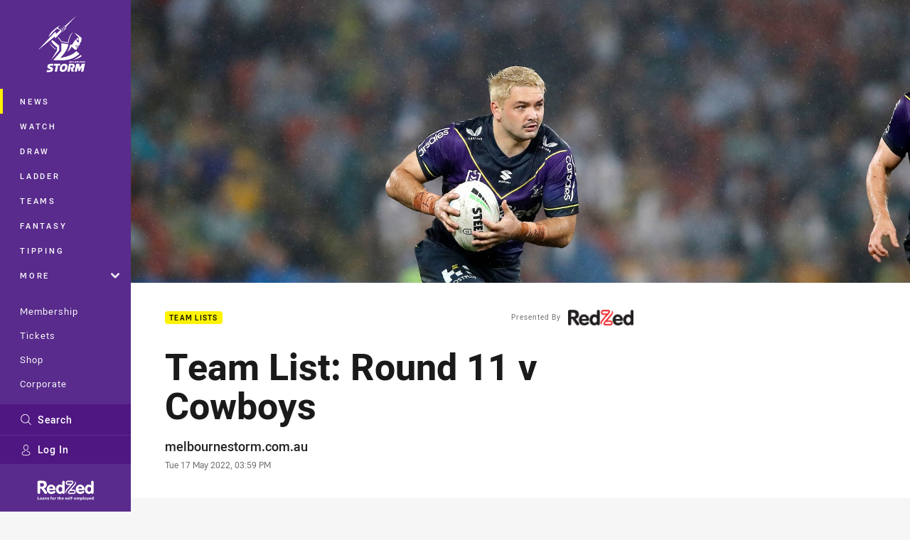

--- FILE ---
content_type: text/html; charset=utf-8
request_url: https://www.melbournestorm.com.au/news/2022/05/17/team-list-round-11-v-cowboys/
body_size: 19350
content:




<!DOCTYPE html>
<html lang="en" class="no-js-keyboard-focus">
<head>
  <meta charset="utf-8" />
  <meta http-equiv="X-UA-Compatible" content="IE=edge" />
  <meta name="HandheldFriendly" content="true" />
  <meta name="MobileOptimized" content="320" />  
  <meta name="viewport" content="width=device-width, initial-scale=1" />
  <script src="https://cdn.optimizely.com/js/26919700052.js"></script>
  <title>Team List: Round 11 v Cowboys | Storm</title>
  <script>document.documentElement.classList.remove('no-js');</script>

<link rel="preload" as="font" href="/Client/dist/public/fonts/rl2-bold.woff2" crossorigin>
<link rel="preload" as="font" href="/Client/dist/public/fonts/rl2-medium.woff2" crossorigin>
<link rel="preload" as="font" href="/Client/dist/public/fonts/rl2-regular.woff2" crossorigin>

<link href="/Client/dist/styles.48F64E1C.css" rel="stylesheet" />
  
  <link rel="manifest" href="/manifest.json" />
  <script charset="UTF-8" type="text/javascript">
  window["adrum-start-time"] = new Date().getTime();
  (function(config){
      config.appKey = "SY-AAB-NTB";
      config.adrumExtUrlHttp = "http://cdn.appdynamics.com";
      config.adrumExtUrlHttps = "https://cdn.appdynamics.com";
      config.beaconUrlHttp = "http://syd-col.eum-appdynamics.com";
      config.beaconUrlHttps = "https://syd-col.eum-appdynamics.com";
      config.useHTTPSAlways = true;
      config.resTiming = {"bufSize":200,"clearResTimingOnBeaconSend":true};
      config.maxUrlLength = 512;
  })(window["adrum-config"] || (window["adrum-config"] = {}));
  </script>
  <script src="//cdn.appdynamics.com/adrum/adrum-23.3.0.4265.js"></script>

    <link href="https://www.melbournestorm.com.au/news/2022/05/17/team-list-round-11-v-cowboys/" rel="canonical" />
  <script>
    window.NRL_SITE_THEME = {"key":"storm","logos":{"badge-basic24-light.svg":"202512030522","badge-basic24-mono.svg":"202512030522","badge-basic24.svg":"202512030522","badge-light.png":"202512030522","badge-light.svg":"202512030522","badge.png":"202512030522","badge.svg":"202512030522","header-background.png":"202512030522","header-background.svg":"202512030522","silhouette.png":"202512030522","silhouette.svg":"202512030522","text.svg":"202512030522"}};
      window.NRL_PAGE_DATA = {"name":"Team List: Round 11 v Cowboys","pageId":1358614,"pageType":"article","path":"78756360/storm.web/article","published":"2022-05-17T05:59:53+00:00","siteName":"Storm","sponsor":"RedZed","age":"unknown","gen":"unknown","birthYear":"unknown","userAccess":"All","topic":["Team Lists","Storm"],"competition":"Telstra Premiership","season":"2022","round":"Round 11","match":"Cowboys v Storm","teams":["North Queensland Cowboys (NRL)","Melbourne Storm (NRL)"],"players":["Cooper Johns (503975)","Jahrome Hughes (500826)","Brandon Smith (503419)","Alec MacDonald (100007566)","Dean Ieremia (100001537)","Nelson Asofa-Solomona (501281)"],"authors":["melbournestorm.com.au"]};
      window.dataLayer = [window.NRL_PAGE_DATA];
          window.NRL_RECAPTCHA_DATA = { key: "6Lerp2kUAAAAABYscFaWwboSP3DaaFwY9TjZOR26"};
    window.NRL_SITE_CONFIG = {watchingThatEnabled: true, };
  </script>

<script type="text/javascript">
<!-- Google Tag Manager -->
(function(w,d,s,l,i){w[l]=w[l]||[];w[l].push({'gtm.start':new Date().getTime(),event:'gtm.js'});
var f=d.getElementsByTagName(s)[0],
j=d.createElement(s),dl=l!='dataLayer'?'&l='+l:'';j.async=true;j.src=
'https://www.googletagmanager.com/gtm.js?id='+i+dl;f.parentNode.insertBefore(j,f);
})(window,document,'script','dataLayer','GTM-PV42QSK');
<!-- End Google Tag Manager -->
</script>
  


<meta itemprop="name" property="og:title" content="Team List: Round 11 v Cowboys" />
  <meta name="description" property="og:description" content="Brandon Smith returns to the Melbourne Storm on-field starting line-up for Saturday night&#39;s clash with the North Queensland Cowboys in Townsville at Queensland Country Bank Stadium." />
  <meta itemprop="description" content="Brandon Smith returns to the Melbourne Storm on-field starting line-up for Saturday night&#39;s clash with the North Queensland Cowboys in Townsville at Queensland Country Bank Stadium." />


  <meta itemprop="image" property="og:image" content="https://www.melbournestorm.com.au/siteassets/2022/05/17/66016674_brandon-smith_mr_220514_jw_1917_2022514201712.jpg?center=0.23%2C0.52&amp;preset=share" />
  <meta name="twitter:card" content="summary_large_image" />
  <meta name="twitter:site" content="@storm" />
<meta property="og:locale" content="en_AU" />
<meta property="og:type" content="article" />
<meta property="og:url" content="https://www.melbournestorm.com.au/news/2022/05/17/team-list-round-11-v-cowboys/" />

  <meta property="og:site_name" content="Melbourne Storm" />

  <meta name="robots" content="index, follow, max-image-preview:large">

  <link rel="apple-touch-icon" sizes="180x180" href="/client/dist/favicons/storm-180x180.png?bust=202512011">
  <link rel="icon" type="image/png" sizes="16x16" href="/client/dist/favicons/storm-16x16.png?bust=202512011">
  <link rel="icon" type="image/png" sizes="32x32" href="/client/dist/favicons/storm-32x32.png?bust=202512011">
  <link rel="icon" type="image/png" sizes="192x192" href="/client/dist/favicons/storm-192x192.png?bust=202512011">
  <link rel="icon" type="image/png" sizes="260x260" href="/client/dist/favicons/storm-260x260.png?bust=202512011">
  <link rel="mask-icon" href="/client/dist/logos/storm-silhouette.svg?bust=202512011" color="#111111">

  
  <link href="https://fonts.googleapis.com/css?family=Noto+Serif:400,400i,700,700i&display=swap" rel="stylesheet" />
  <meta property="article:published_time" content="2022-05-17T05:59:53.0000000+00:00" />
  <meta property="article:modified_time" content="2022-05-17T05:59:53.0000000+00:00" />
  <meta property="article:section" content="Team Lists" />
    <meta name="twitter:label1" value="Reading time" />
    <meta name="twitter:data1" value="1 Minutes" />
  <script type="application/ld+json">
    {"@context":"http://schema.org","@type":"NewsArticle","description":"Brandon Smith returns to the Melbourne Storm on-field starting line-up for Saturday night's clash with the North Queensland Cowboys in Townsville at Queensland Country Bank Stadium.","image":{"@context":"http://schema.org","@type":"ImageObject","url":"https://www.melbournestorm.com.au/siteassets/2022/05/17/66016674_brandon-smith_mr_220514_jw_1917_2022514201712.jpg?center=0.23%2C0.52&preset=seo-card-large"},"mainEntityOfPage":"https://www.melbournestorm.com.au/news/2022/05/17/team-list-round-11-v-cowboys/","about":{"@context":"http://schema.org","@type":"ItemList","itemListElement":[{"@context":"http://schema.org","@type":"Thing","name":"Team Lists","url":"https://www.melbournestorm.com.au/news/topic/team-lists/"},{"@context":"http://schema.org","@type":"Thing","name":"Storm","url":"https://www.melbournestorm.com.au/news/topic/storm/"}],"numberOfItems":2},"author":{"@context":"http://schema.org","@type":"Person","name":"melbournestorm.com.au","url":"https://www.melbournestorm.com.au/news/author/melbournestorm.com.au/","givenName":"melbournestorm.com.au"},"dateModified":"2022-05-17T05:59:53+00:00","headline":"Team List: Round 11 v Cowboys","datePublished":"2022-05-17T05:59:53+00:00","publisher":{"@context":"http://schema.org","@type":"Organization","name":"Storm","url":"https://www.melbournestorm.com.au/","logo":{"@context":"http://schema.org","@type":"ImageObject","url":"https://www.melbournestorm.com.au/.theme/storm/badge.png?bust=202512030522","width":336,"height":336}},"timeRequired":"PT1M"}
  </script>


  
</head>
<body class="t-root t-storm ">
  <noscript> <iframe src="https://www.googletagmanager.com/ns.html?id=GTM-PV42QSK" height="0" width="0" style="display:none;visibility:hidden"></iframe> </noscript>
  <a aria-label="Press enter to skip to main content"
     class="keyboard-navigation u-border"
     href="#main-content">
    Skip to main content
  </a>
  <div id="nrl-dummy-ad"
       class="o-ad o-ad-dummy pub_300x250 pub_300x250m pub_728x90 text-ad textAd text_ad text_ads text-ads text-ad-links"></div>
  <script>!function () { function o(o, e, n) { var i = o + "-svg", t = new XMLHttpRequest, s = document.body, d = document.createElement("div"), a = n || window.location.protocol + "//" + window.location.hostname + (window.location.port ? ":" + window.location.port : ""), c = a + e, l = " no-svg"; if (d.id = i, s.insertBefore(d, s.childNodes[0]), "withCredentials" in t) t.withCredentials, t.open("GET", c, !0); else { if ("undefined" == typeof XDomainRequest) return void (s.className += l); t = new XDomainRequest, t.open("GET", c) } t.onload = function () { d.className = "u-visually-hidden", d.innerHTML = t.responseText }, t.onerror = function () { s.className += l }, setTimeout(function () { t.send() }, 0) } o("icons", "/Client/dist/svg/icons-sprite.CBB083B4.svg")}()</script>


  <div class="l-page ">
    <div class="l-page__secondary">


  <div id="vue-navigation"
       class="pre-quench t- u-print-display-none">
    <nav aria-labelledby="navigation-title"
         class="navigation u-t-bg-color-primary "
         role="navigation"
         ref="navigation"
         :class="[positionClass, {'is-expanded': state.isNavExpanded}]"
    >

      <div class="navigation__headroom" id="js-headroom">
        <div class="navigation__header js-parallax-adjuster"
             ref="navMainHeader"
             v-on:touchmove="preventTouchMove($event, 'navMainHeader')">
          <h2 id="navigation-title" class="u-visually-hidden">Main</h2>

          <button aria-controls="navigation-menu"
                  aria-haspopup="true"
                  aria-label="Main navigation"
                  class="navigation-hamburger u-disable-hover-when-supports-touch"
                  v-bind:aria-expanded="state.isNavExpanded"
                  v-on:click="toggleNav()">
            <svg-icon class="navigation-hamburger__svg"
                      v-bind:icon="state.isNavExpanded ? 'cross' : 'hamburger'"></svg-icon>
          </button>

          <div class="navigation-logo">
            <a href="/" class="navigation-logo__link">
              <img alt="storm logo" class="navigation-logo__badge" src="/.theme/storm/badge-light.svg?bust=202512030522" />
              <img alt="storm logo" class="navigation-logo__text" src="/.theme/storm/text.svg?bust=202512030522" />
            </a>
          </div>
          <a
            aria-label="Search"
            class="navigation-search__small-screen-button"
            href="/search/"
          >
            <svg role="img" focusable="false" class="o-svg navigation-search__small-screen-svg">
              <use xlink:href="#svg-magnifier"/>
            </svg>
          </a>
        </div>
      </div>

      <div
        class="navigation__menu u-t-border-color-tint"
        id="navigation-menu"
        tabindex="-1"
        ref="navigationMenu"
      >
        <custom-scrollbar
          class="o-themed-scrollbar u-flex-grow-1 u-overflow-hidden"
          direction="vertical"
          id="navigation"
          ref="scrollbar"
          thumb-class="u-t-bg-color-secondary"
        >
          <div
            class="u-t-bg-color-primary u-t-border-color-tint-rm"
            slot="custom-scroll-target"
          >
            <ul class="navigation-list navigation-list--primary">
  <li>
    <a 
      class="navigation-list__link navigation-left-border u-disable-hover-when-supports-touch u-t-border-color-highlight-on-hover"
      href="/news/"
      v-bind:aria-current="isSelected('/news/', false)"
      v-bind:class="{ 'u-t-border-color-highlight is-selected': isSelected('/news/') }">
      News
    </a>
  </li>
  <li>
    <a 
      class="navigation-list__link navigation-left-border u-disable-hover-when-supports-touch u-t-border-color-highlight-on-hover"
      href="/watch/"
      v-bind:aria-current="isSelected('/watch/', false)"
      v-bind:class="{ 'u-t-border-color-highlight is-selected': isSelected('/watch/') }">
      Watch
    </a>
  </li>
  <li>
    <a 
      class="navigation-list__link navigation-left-border u-disable-hover-when-supports-touch u-t-border-color-highlight-on-hover"
      href="/draw/"
      v-bind:aria-current="isSelected('/draw/', false)"
      v-bind:class="{ 'u-t-border-color-highlight is-selected': isSelected('/draw/') }">
      Draw
    </a>
  </li>
  <li>
    <a 
      class="navigation-list__link navigation-left-border u-disable-hover-when-supports-touch u-t-border-color-highlight-on-hover"
      href="/ladder/"
      v-bind:aria-current="isSelected('/ladder/', false)"
      v-bind:class="{ 'u-t-border-color-highlight is-selected': isSelected('/ladder/') }">
      Ladder
    </a>
  </li>
  <li>
    <a 
      class="navigation-list__link navigation-left-border u-disable-hover-when-supports-touch u-t-border-color-highlight-on-hover"
      href="/teams/"
      v-bind:aria-current="isSelected('/teams/', false)"
      v-bind:class="{ 'u-t-border-color-highlight is-selected': isSelected('/teams/') }">
      Teams
    </a>
  </li>
  <li>
    <a 
      class="navigation-list__link navigation-left-border u-disable-hover-when-supports-touch u-t-border-color-highlight-on-hover"
      href="https://fantasy.nrl.com/"
      v-bind:aria-current="isSelected('https://fantasy.nrl.com/', false)"
      v-bind:class="{ 'u-t-border-color-highlight is-selected': isSelected('https://fantasy.nrl.com/') }">
      Fantasy
    </a>
  </li>
  <li>
    <a 
      class="navigation-list__link navigation-left-border u-disable-hover-when-supports-touch u-t-border-color-highlight-on-hover"
      href="https://tipping.nrl.com/"
      rel="noopener noreferrer"
      target="_blank"
      v-bind:aria-current="isSelected('https://tipping.nrl.com/', false)"
      v-bind:class="{ 'u-t-border-color-highlight is-selected': isSelected('https://tipping.nrl.com/') }">
      Tipping
    </a>
  </li>
                              <li>
                  <collapsible
                    button-class="navigation-list__link u-disable-hover-when-supports-touch u-spacing-pr-16 u-t-border-color-highlight-on-hover"
                    is-menu-button
                    v-bind:is-expanded-on-mount="isMoreExpandedOnMount"
                    v-on:collapsible-toggled="handleMenuButtonToggle"
                  >
                    <template slot="button-content">
                      More
                    </template>
                    <ul
                      class="navigation-list navigation-list--more u-t-bg-color-tint"
                      slot="button-target"
                      v-cloak
                    >
  <li>
    <a 
      class="navigation-list__link navigation-left-border u-disable-hover-when-supports-touch u-t-border-color-highlight-on-hover"
      href="/about/"
      v-bind:aria-current="isSelected('/about/', true)"
      v-bind:class="{ 'u-t-border-color-highlight is-selected': isSelected('/about/') }">
      About
    </a>
  </li>
  <li>
    <a 
      class="navigation-list__link navigation-left-border u-disable-hover-when-supports-touch u-t-border-color-highlight-on-hover"
      href="/women-of-storm/"
      v-bind:aria-current="isSelected('/women-of-storm/', true)"
      v-bind:class="{ 'u-t-border-color-highlight is-selected': isSelected('/women-of-storm/') }">
      Women of Storm
    </a>
  </li>
  <li>
    <a 
      class="navigation-list__link navigation-left-border u-disable-hover-when-supports-touch u-t-border-color-highlight-on-hover"
      href="/pathways/"
      v-bind:aria-current="isSelected('/pathways/', true)"
      v-bind:class="{ 'u-t-border-color-highlight is-selected': isSelected('/pathways/') }">
      Pathways
    </a>
  </li>
  <li>
    <a 
      class="navigation-list__link navigation-left-border u-disable-hover-when-supports-touch u-t-border-color-highlight-on-hover"
      href="/sunshine-coast-lightning/"
      v-bind:aria-current="isSelected('/sunshine-coast-lightning/', true)"
      v-bind:class="{ 'u-t-border-color-highlight is-selected': isSelected('/sunshine-coast-lightning/') }">
      Sunshine Coast Lightning
    </a>
  </li>
  <li>
    <a 
      class="navigation-list__link navigation-left-border u-disable-hover-when-supports-touch u-t-border-color-highlight-on-hover"
      href="/events/"
      v-bind:aria-current="isSelected('/events/', true)"
      v-bind:class="{ 'u-t-border-color-highlight is-selected': isSelected('/events/') }">
      Events
    </a>
  </li>
                    </ul>
                  </collapsible>
                </li>
            </ul>

            <ul class="navigation-list navigation-list--secondary">
  <li>
    <a 
      class="navigation-list__link navigation-left-border u-disable-hover-when-supports-touch u-t-border-color-highlight-on-hover"
      href="https://experience.melbournestorm.com.au/"
      rel="noopener noreferrer"
      target="_blank"
      v-bind:aria-current="isSelected('https://experience.melbournestorm.com.au/', false)"
      v-bind:class="{ 'u-t-border-color-highlight is-selected': isSelected('https://experience.melbournestorm.com.au/') }">
      Membership
    </a>
  </li>
  <li>
    <a 
      class="navigation-list__link navigation-left-border u-disable-hover-when-supports-touch u-t-border-color-highlight-on-hover"
      href="https://premier.ticketek.com.au/shows/show.aspx?sh=STORM25"
      rel="noopener noreferrer"
      target="_blank"
      v-bind:aria-current="isSelected('https://premier.ticketek.com.au/shows/show.aspx?sh=STORM25', false)"
      v-bind:class="{ 'u-t-border-color-highlight is-selected': isSelected('https://premier.ticketek.com.au/shows/show.aspx?sh=STORM25') }">
      Tickets
    </a>
  </li>
  <li>
    <a 
      class="navigation-list__link navigation-left-border u-disable-hover-when-supports-touch u-t-border-color-highlight-on-hover"
      href="https://shop.melbournestorm.com.au/en/?_s=bm-psc-storm-prtsite-navigation-shop-link-dh"
      rel="noopener noreferrer"
      target="_blank"
      v-bind:aria-current="isSelected('https://shop.melbournestorm.com.au/en/?_s=bm-psc-storm-prtsite-navigation-shop-link-dh', false)"
      v-bind:class="{ 'u-t-border-color-highlight is-selected': isSelected('https://shop.melbournestorm.com.au/en/?_s=bm-psc-storm-prtsite-navigation-shop-link-dh') }">
      Shop
    </a>
  </li>
  <li>
    <a 
      class="navigation-list__link navigation-left-border u-disable-hover-when-supports-touch u-t-border-color-highlight-on-hover"
      href="/corporate/"
      v-bind:aria-current="isSelected('/corporate/', false)"
      v-bind:class="{ 'u-t-border-color-highlight is-selected': isSelected('/corporate/') }">
      Corporate
    </a>
  </li>
            </ul>

          </div>
        </custom-scrollbar>
        <div>
            <a
              class="navigation-search navigation-left-border u-t-bg-color-tint u-t-border-color-highlight-on-hover"
              href="/search/"
              v-bind:aria-current="isSelected('/search/')"
              v-bind:class="{ 'u-t-border-color-highlight is-selected': isSelected('/search/') }"
            >
              <div class="navigation-search__link">
                <svg
                  class="o-svg navigation-search__svg"
                  focusable="false"
                  role="img"
                >
                  <use xlink:href="#svg-magnifier" />
                </svg>
                Search
              </div>
            </a>
                        <div class="navigation-account">
                <a
                  aria-controls="nrl-account"
                  class="navigation-account-button navigation-left-border u-flex-grow-1 u-t-bg-color-tint u-t-border-color-highlight-on-hover"
                  href="/account/login?ReturnUrl=%2Fnews%2F2022%2F05%2F17%2Fteam-list-round-11-v-cowboys%2F"
                >
                  <svg
                    role="img"
                    focusable="false"
                    class="o-svg navigation-account-button__svg"
                  >
                    <use xlink:href="#svg-bust" />
                  </svg>
                  Log In
                </a>
              </div>

            <div
              class="navigation-sponsor u-t-border-color-tint"
              ref="navMainSponsor"
              v-on:touchmove="preventTouchMove($event, 'navMainSponsor')"
            >
              <h3
                class="u-visually-hidden"
                id="navigation-sponsor-title"
              >
                Major Sponsors
              </h3>
              <ul class="navigation-sponsor__list">
                  <li class="navigation-sponsor__list-item">
                    <a
                      class="navigation-sponsor__link"
                      href="https://redzed.com/"
                      rel="noopener noreferrer"
                      target="_blank"
                    >
                      <img
                        alt="RedZed"
                        class="navigation-sponsor__svg"
                        src="https://www.melbournestorm.com.au/siteassets/.lookups/sponsors/redzed_logo_wtagline_navigation_svg.svg?preset=sponsor-navigation"
                      />
                    </a>
                  </li>
              </ul>
            </div>
        </div>
      </div>
    </nav>
  </div>


    </div>
    <main class="l-page-primary" role="main">

      <div class="u-visually-hidden"
           data-nosnippet
           id="main-content"
           tabindex="-1">
        You have skipped the navigation, tab for page content
      </div>
      <div class="l-page-primary__top ">

        





<article>
        <div class="hero-wrap" >
          <div class="hero js-parallax hero-size--default">
            <picture>
              <source media="(max-width: 47.9375em)" srcset="/siteassets/2022/05/17/66016674_brandon-smith_mr_220514_jw_1917_2022514201712.jpg?center=0.23%2C0.52&amp;preset=hero-article-small" />
              <img class="hero__image js-parallax__image u-print-visibility-visible" src="/siteassets/2022/05/17/66016674_brandon-smith_mr_220514_jw_1917_2022514201712.jpg?center=0.23%2C0.52&amp;preset=hero-primary-wide" alt="Team List: Round 11 v Cowboys" />
            </picture>
          </div>
        </div>

  <div 
    class="o-article-meta-strip"
    data-nosnippet
  >
    <div class="l-content">
      <div class="l-content__primary">
        <div class="l-grid">
          <div class="l-grid__cell l-grid__cell--padding-16 l-grid__cell--padding-24-at-960">
            <div class="l-grid l-grid--spacing-16 l-grid--spacing-24-at-960">
              <div class="l-grid__cell l-grid__cell--100 l-grid__cell--83-at-960 l-grid__cell--66-at-1200">
                <div class="header">
                  <div class="header__topic-btyb-wrapper">

<span class="o-lozenge" >
      <a class="o-lozenge__topic" href="https://www.melbournestorm.com.au/news/topic/team-lists/">
        Team Lists
      </a>


</span>


    <a href="https://redzed.com/" rel="noopener noreferrer" target="_blank">
        <p class="btyb header__btyb" >
    <span class="btyb__text">Presented By</span>
    <img class="btyb__image" src="https://www.melbournestorm.com.au/siteassets/.lookups/sponsors/redzed_btyb_dark_v2.svg?preset=sponsor-small" alt="RedZed" />
  </p>

    </a>

                  </div>
                  <h1 class="header__title header__title--article" >Team List: Round 11 v Cowboys</h1>
                </div>

                  <div class="author 
                      
                      author--single-no-role">
                    <dl>
                      <dt class="u-visually-hidden">Author</dt>
                      <dd class="u-flex-column" >
                        <span class="author__name u-font-weight-500">
                              <a class="u-color-text-base u-t-color-highlight-on-hover" rel="noopener noreferrer" href="https://www.melbournestorm.com.au/news/author/melbournestorm.com.au/">melbournestorm.com.au</a>
                        </span>
                      </dd>
                      <dt class="u-visually-hidden">Timestamp</dt>
                      <dd class="author__timestamp u-color-gray-8">
                        <time datetime="2022-05-17T05:59:53Z">
                          Tue 17 May 2022, 03:59 PM
                        </time>
                      </dd>
                    </dl>
                  </div>
              </div>
            </div>
          </div>
        </div>
      </div>
    </div>
  </div>

  <div class="l-content">
    <div class="l-content__primary">
      <div class="l-grid">
        <div class="l-grid__cell l-grid__cell--padding-16 l-grid__cell--padding-24-at-960">
          <div class="l-grid l-grid--spacing-16 l-grid--spacing-24-at-960">
            <div class="l-grid__cell l-grid__cell--100 l-grid__cell--83-at-960 l-grid__cell--66-at-1200">

<div class="share-block u-display-flex u-print-display-none"
     data-nosnippet
     id="vue-share-block"
     q-r-data='{ "targeting": "NRL_PAGE_DATA" }'
>
  <h2 class="u-visually-hidden">Share on social media</h2>
  <ul class="share-block__list u-display-flex">
    <li>
      <a href="http://www.facebook.com/sharer/sharer.php?u=https%3a%2f%2fwww.melbournestorm.com.au%2fnews%2f2022%2f05%2f17%2fteam-list-round-11-v-cowboys%2f"
         class="social-icon-link  social-icon-link--network-facebook u-border u-t-border-color-secondary-on-hover u-t-color-secondary-on-hover"
         v-on:click="handleClick($event)"
      >
        <svg role="img" focusable="false" class="o-svg social-icon-link__svg">
          <use xlink:href="#svg-logo-facebook"/>
        </svg>
        <span class="u-visually-hidden">Share via Facebook</span>
      </a>
    </li>
    <li>
      <a href="http://www.twitter.com/intent/tweet?url=https%3a%2f%2fwww.melbournestorm.com.au%2fnews%2f2022%2f05%2f17%2fteam-list-round-11-v-cowboys%2f&text=Team+List%3a+Round+11+v+Cowboys&via=storm"
         class="social-icon-link  social-icon-link--network-twitter u-border u-t-border-color-secondary-on-hover u-t-color-secondary-on-hover"
         v-on:click="handleClick($event)"
      >
        <svg role="img" focusable="false" class="o-svg social-icon-link__svg">
          <use xlink:href="#svg-logo-twitter"/>
        </svg>
        <span class="u-visually-hidden">Share via Twitter</span>
      </a>
    </li>
    <li>
      <a href="whatsapp://send?text=https%3a%2f%2fwww.melbournestorm.com.au%2fnews%2f2022%2f05%2f17%2fteam-list-round-11-v-cowboys%2f"
         class="social-icon-link  social-icon-link--network-whats-app u-border u-t-border-color-secondary-on-hover u-t-color-secondary-on-hover"
         v-on:click="handleClick($event)"
      >
        <svg role="img" focusable="false" class="o-svg social-icon-link__svg">
          <use xlink:href="#svg-logo-whats-app"/>
        </svg>
        <span class="u-visually-hidden">Share via Whats-app</span>
      </a>
    </li>
    <li>
      <a href="https://reddit.com/submit?url=https%3a%2f%2fwww.melbournestorm.com.au%2fnews%2f2022%2f05%2f17%2fteam-list-round-11-v-cowboys%2f&title=Team+List%3a+Round+11+v+Cowboys"
         class="social-icon-link  social-icon-link--network-reddit u-border u-t-border-color-secondary-on-hover u-t-color-secondary-on-hover"
         v-on:click="handleClick($event)"
      >
        <svg role="img" focusable="false" class="o-svg social-icon-link__svg">
          <use xlink:href="#svg-logo-reddit"/>
        </svg>
        <span class="u-visually-hidden">Share via Reddit</span>
      </a>
    </li>
    <li>
      <a href="mailto:?subject=Team+List%3a+Round+11+v+Cowboys&body=Brandon Smith returns to the Melbourne Storm on-field starting line-up for Saturday night&#39;s clash with the North Queensland Cowboys in Townsville at Queensland Country Bank Stadium. https%3a%2f%2fwww.melbournestorm.com.au%2fnews%2f2022%2f05%2f17%2fteam-list-round-11-v-cowboys%2f"
         class="social-icon-link  social-icon-link--network-email u-border u-t-border-color-secondary-on-hover u-t-color-secondary-on-hover"
         v-on:click="handleClick($event)"
      >
        <svg role="img" focusable="false" class="o-svg social-icon-link__svg">
          <use xlink:href="#svg-logo-email"/>
        </svg>
        <span class="u-visually-hidden">Share via Email</span>
      </a>
    </li>
  </ul>
</div>


              <div class="s-cms-content s-cms-content--article" >
<p>Brandon Smith returns to the Melbourne Storm on-field starting line-up for Saturday night's clash with the North Queensland Cowboys in Townsville at Queensland Country Bank Stadium.</p>
<p>Nelson Asofa-Solomona was ruled out of the interstate match after scans showed the prop sustained a medial ligament injury against the Penrith Panthers in Magic Round. Smith will step into the No. 10 jersey after being named on the interchange in recent games. </p><div
  class="vue-ad " 
  q-data='{"additionalClass": "u-spacing-mv-24", "alias": "DAS-03", "isGamblingWarning": "False", "pos":1, "provider":""}' 
  q-r-data='{"targeting": "NRL_PAGE_DATA"}'>
  <q-template></q-template>
</div>

<p>Jahrome Hughes has also been named to return to Craig Bellamy's starting 17 after missing out on Magic Round due to a calf injury. Cooper Johns will revert back to the bench after stepping in as halfback for the first time this season.</p>
<p>Alongside Johns, new recruit Alec MacDonald will return to the bench following a successful stint in the purple jersey in the opening six rounds of the 2022 season. As a development list player, MacDonald is now eligible for selection without exemption from Round 11 onwards.</p>
<p>Dean Ieremia will also remain on the interchange.</p>
<p>Kick-off is at 5.45pm. </p>
<p><i>Watch live on Fox Sports and Kayo. </i></p>
<h3>Team List</h3>
</div>





  <div class="u-spacing-mv-24">
    <div class="o-rounded-box o-shadowed-box u-flex-align-items-center u-flex-column u-spacing-p-16">
      <div class="u-max-width-900 u-width-100">






<div 
  class="u-display-flex eqio js-eqio"
  data-eqio-prefix="match"
  data-eqio-sizes='["<186", "<236", "<260", ">342", "<388", ">488", "<627", ">628", ">736", ">920"]'
>
  <div class="match   u-width-100">
    <h3 class="u-visually-hidden">Match: Cowboys v Storm</h3>
    <a
      class="u-flex-column u-flex-align-items-center u-spacing-mb-16 u-width-100"
      href="/draw/nrl-premiership/2022/round-11-cowboys-v-storm/"
    >
      <div class="match-header l-billboard-max-width u-display-flex u-flex-justify-content-center">
          <p class="match-header__title">Round 11 - <time class="js-local-datetime" datetime="2022-05-21T07:30:00Z" data-local-datetime-options="dddd Do MMMM">Round 11 - Saturday 21 May</time></p>


        <div class="match-clock">
            <span class="match-clock__period u-color-gray-8">
              F<span class="match-clock__period-abbreviation">ull&nbsp;</span>T<span class="match-clock__period-abbreviation">ime</span>
            </span>
        </div>

          <div class="match-team match-team--home">
    <div class="match-team-logo-info-wrap">
      <img class="match-team__svg match-team__svg--home" src="/.theme/cowboys/badge.svg?bust=202512030522" alt="Cowboys" />
      <div class="match-team__info match-team__info--home">
        <p class="u-visually-hidden">home Team</p>
        <p class="match-team__name match-team__name--home">Cowboys</p>
      </div>
    </div>

      <div class="match-team__score match-team__score--home ">
        <span class="u-visually-hidden">Scored</span> 36 <span class="u-visually-hidden">points</span>
      </div>
  </div>

          <div class="match-team match-team--away">
    <div class="match-team-logo-info-wrap">
      <img class="match-team__svg match-team__svg--away" src="/.theme/storm/badge.svg?bust=202512030522" alt="Storm" />
      <div class="match-team__info ">
        <p class="u-visually-hidden">away Team</p>
        <p class="match-team__name match-team__name--away">Storm</p>
      </div>
    </div>

      <div class="match-team__score match-team__score--away u-font-weight-300">
        <span class="u-visually-hidden">Scored</span> 6 <span class="u-visually-hidden">points</span>
      </div>
  </div>

      </div>
    </a>


    <div class="u-flex-center u-gap-16 u-print-display-none u-spacing-mb-16 u-spacing-ph-16 u-width-100 ">

    </div>
  </div>
</div>
      </div>
          <div class="u-border-top u-max-width-900 u-spacing-pv-16 u-text-align-center u-width-100">

              <h3 class="teamsheet-group__title u-spacing-mb-16 u-text-case-upper">Team Lists</h3>

            <h4 class="teamsheet-group__title teamsheet-group__title--sub u-spacing-mb-16 u-text-case-upper">Backs</h4>
            <ul>
                <li class="team-list u-spacing-mb-8">
                  <div class="team-list-profile team-list-profile--home">
                    <div class="team-list-profile__name">

                        <span class="u-visually-hidden">Fullback for Cowboys is number 1</span>
Scott                        <span class="u-font-weight-700 u-display-block u-display-inline-at-600">Drinkwater</span>
                    </div>
                  </div>

                  <div class="team-list-position" aria-hidden="true">
                    <p class="u-display-flex">
                      <span class="team-list-position__number">1</span>
                        <span class="team-list-position__number u-text-align-left">2</span>
                    </p>
                  </div>

                  <div class="team-list-profile team-list-profile--away">
                    <div class="team-list-profile__name">
                        <span class="u-visually-hidden">Fullback for Storm is number 2</span>
Nick                        <span class="u-font-weight-700 u-display-block u-display-inline-at-600">
                          Meaney
                        </span>
                    </div>
                  </div>
                </li>
                <li class="team-list u-spacing-mb-8">
                  <div class="team-list-profile team-list-profile--home">
                    <div class="team-list-profile__name">

                        <span class="u-visually-hidden">Winger for Cowboys is number 2</span>
Kyle                        <span class="u-font-weight-700 u-display-block u-display-inline-at-600">Feldt</span>
                    </div>
                  </div>

                  <div class="team-list-position" aria-hidden="true">
                    <p class="u-display-flex">
                      <span class="team-list-position__number">2</span>
                        <span class="team-list-position__number u-text-align-left">5</span>
                    </p>
                  </div>

                  <div class="team-list-profile team-list-profile--away">
                    <div class="team-list-profile__name">
                        <span class="u-visually-hidden">Winger for Storm is number 5</span>
Xavier                        <span class="u-font-weight-700 u-display-block u-display-inline-at-600">
                          Coates
                        </span>
                    </div>
                  </div>
                </li>
                <li class="team-list u-spacing-mb-8">
                  <div class="team-list-profile team-list-profile--home">
                    <div class="team-list-profile__name">

                        <span class="u-visually-hidden">Centre for Cowboys is number 3</span>
Valentine                        <span class="u-font-weight-700 u-display-block u-display-inline-at-600">Holmes</span>
                    </div>
                  </div>

                  <div class="team-list-position" aria-hidden="true">
                    <p class="u-display-flex">
                      <span class="team-list-position__number">3</span>
                    </p>
                  </div>

                  <div class="team-list-profile team-list-profile--away">
                    <div class="team-list-profile__name">
                        <span class="u-visually-hidden">Centre for Storm is number 3</span>
Marion                        <span class="u-font-weight-700 u-display-block u-display-inline-at-600">
                          Seve
                        </span>
                    </div>
                  </div>
                </li>
                <li class="team-list u-spacing-mb-8">
                  <div class="team-list-profile team-list-profile--home">
                    <div class="team-list-profile__name">

                        <span class="u-visually-hidden">Centre for Cowboys is number 4</span>
Peta                        <span class="u-font-weight-700 u-display-block u-display-inline-at-600">Hiku</span>
                    </div>
                  </div>

                  <div class="team-list-position" aria-hidden="true">
                    <p class="u-display-flex">
                      <span class="team-list-position__number">4</span>
                    </p>
                  </div>

                  <div class="team-list-profile team-list-profile--away">
                    <div class="team-list-profile__name">
                        <span class="u-visually-hidden">Centre for Storm is number 4</span>
Justin                        <span class="u-font-weight-700 u-display-block u-display-inline-at-600">
                          Olam
                        </span>
                    </div>
                  </div>
                </li>
                <li class="team-list u-spacing-mb-8">
                  <div class="team-list-profile team-list-profile--home">
                    <div class="team-list-profile__name">

                        <span class="u-visually-hidden">Winger for Cowboys is number 5</span>
Murray                        <span class="u-font-weight-700 u-display-block u-display-inline-at-600">Taulagi</span>
                    </div>
                  </div>

                  <div class="team-list-position" aria-hidden="true">
                    <p class="u-display-flex">
                      <span class="team-list-position__number">5</span>
                        <span class="team-list-position__number u-text-align-left">15</span>
                    </p>
                  </div>

                  <div class="team-list-profile team-list-profile--away">
                    <div class="team-list-profile__name">
                        <span class="u-visually-hidden">Winger for Storm is number 15</span>
Dean                        <span class="u-font-weight-700 u-display-block u-display-inline-at-600">
                          Ieremia
                        </span>
                    </div>
                  </div>
                </li>
                <li class="team-list u-spacing-mb-8">
                  <div class="team-list-profile team-list-profile--home">
                    <div class="team-list-profile__name">

                        <span class="u-visually-hidden">Five-Eighth for Cowboys is number 6</span>
Tom                        <span class="u-font-weight-700 u-display-block u-display-inline-at-600">Dearden</span>
                    </div>
                  </div>

                  <div class="team-list-position" aria-hidden="true">
                    <p class="u-display-flex">
                      <span class="team-list-position__number">6</span>
                    </p>
                  </div>

                  <div class="team-list-profile team-list-profile--away">
                    <div class="team-list-profile__name">
                        <span class="u-visually-hidden">Five-Eighth for Storm is number 6</span>
Cameron                        <span class="u-font-weight-700 u-display-block u-display-inline-at-600">
                          Munster
                        </span>
                    </div>
                  </div>
                </li>
                <li class="team-list u-spacing-mb-8">
                  <div class="team-list-profile team-list-profile--home">
                    <div class="team-list-profile__name">

                        <span class="u-visually-hidden">Halfback for Cowboys is number 7</span>
Chad                        <span class="u-font-weight-700 u-display-block u-display-inline-at-600">Townsend</span>
                    </div>
                  </div>

                  <div class="team-list-position" aria-hidden="true">
                    <p class="u-display-flex">
                      <span class="team-list-position__number">7</span>
                        <span class="team-list-position__number u-text-align-left">9</span>
                    </p>
                  </div>

                  <div class="team-list-profile team-list-profile--away">
                    <div class="team-list-profile__name">
                        <span class="u-visually-hidden">Halfback for Storm is number 9</span>
Harry                        <span class="u-font-weight-700 u-display-block u-display-inline-at-600">
                          Grant
                        </span>
                    </div>
                  </div>
                </li>
            </ul>
          </div>
          <div class="u-border-top u-max-width-900 u-spacing-pv-16 u-text-align-center u-width-100">


            <h4 class="teamsheet-group__title teamsheet-group__title--sub u-spacing-mb-16 u-text-case-upper">Forwards</h4>
            <ul>
                <li class="team-list u-spacing-mb-8">
                  <div class="team-list-profile team-list-profile--home">
                    <div class="team-list-profile__name">

                        <span class="u-visually-hidden">Prop for Cowboys is number 8</span>
Jordan                        <span class="u-font-weight-700 u-display-block u-display-inline-at-600">McLean</span>
                    </div>
                  </div>

                  <div class="team-list-position" aria-hidden="true">
                    <p class="u-display-flex">
                      <span class="team-list-position__number">8</span>
                    </p>
                  </div>

                  <div class="team-list-profile team-list-profile--away">
                    <div class="team-list-profile__name">
                        <span class="u-visually-hidden">Prop for Storm is number 8</span>
Jesse                        <span class="u-font-weight-700 u-display-block u-display-inline-at-600">
                          Bromwich
                        </span>
                    </div>
                  </div>
                </li>
                <li class="team-list u-spacing-mb-8">
                  <div class="team-list-profile team-list-profile--home">
                    <div class="team-list-profile__name">

                        <span class="u-visually-hidden">Hooker for Cowboys is number 9</span>
Reece                        <span class="u-font-weight-700 u-display-block u-display-inline-at-600">Robson</span>
                    </div>
                  </div>

                  <div class="team-list-position" aria-hidden="true">
                    <p class="u-display-flex">
                      <span class="team-list-position__number">9</span>
                        <span class="team-list-position__number u-text-align-left">10</span>
                    </p>
                  </div>

                  <div class="team-list-profile team-list-profile--away">
                    <div class="team-list-profile__name">
                        <span class="u-visually-hidden">Hooker for Storm is number 10</span>
Brandon                        <span class="u-font-weight-700 u-display-block u-display-inline-at-600">
                          Smith
                        </span>
                    </div>
                  </div>
                </li>
                <li class="team-list u-spacing-mb-8">
                  <div class="team-list-profile team-list-profile--home">
                    <div class="team-list-profile__name">

                        <span class="u-visually-hidden">Prop for Cowboys is number 16</span>
Coen                        <span class="u-font-weight-700 u-display-block u-display-inline-at-600">Hess</span>
                    </div>
                  </div>

                  <div class="team-list-position" aria-hidden="true">
                    <p class="u-display-flex">
                      <span class="team-list-position__number">16</span>
                        <span class="team-list-position__number u-text-align-left">17</span>
                    </p>
                  </div>

                  <div class="team-list-profile team-list-profile--away">
                    <div class="team-list-profile__name">
                        <span class="u-visually-hidden">Prop for Storm is number 17</span>
Tui                        <span class="u-font-weight-700 u-display-block u-display-inline-at-600">
                          Kamikamica
                        </span>
                    </div>
                  </div>
                </li>
                <li class="team-list u-spacing-mb-8">
                  <div class="team-list-profile team-list-profile--home">
                    <div class="team-list-profile__name">

                        <span class="u-visually-hidden">2nd Row for Cowboys is number 11</span>
Tom                        <span class="u-font-weight-700 u-display-block u-display-inline-at-600">Gilbert</span>
                    </div>
                  </div>

                  <div class="team-list-position" aria-hidden="true">
                    <p class="u-display-flex">
                      <span class="team-list-position__number">11</span>
                    </p>
                  </div>

                  <div class="team-list-profile team-list-profile--away">
                    <div class="team-list-profile__name">
                        <span class="u-visually-hidden">2nd Row for Storm is number 11</span>
Felise                        <span class="u-font-weight-700 u-display-block u-display-inline-at-600">
                          Kaufusi
                        </span>
                    </div>
                  </div>
                </li>
                <li class="team-list u-spacing-mb-8">
                  <div class="team-list-profile team-list-profile--home">
                    <div class="team-list-profile__name">

                        <span class="u-visually-hidden">2nd Row for Cowboys is number 12</span>
Jeremiah                        <span class="u-font-weight-700 u-display-block u-display-inline-at-600">Nanai</span>
                    </div>
                  </div>

                  <div class="team-list-position" aria-hidden="true">
                    <p class="u-display-flex">
                      <span class="team-list-position__number">12</span>
                    </p>
                  </div>

                  <div class="team-list-profile team-list-profile--away">
                    <div class="team-list-profile__name">
                        <span class="u-visually-hidden">2nd Row for Storm is number 12</span>
Kenneath                        <span class="u-font-weight-700 u-display-block u-display-inline-at-600">
                          Bromwich
                        </span>
                    </div>
                  </div>
                </li>
                <li class="team-list u-spacing-mb-8">
                  <div class="team-list-profile team-list-profile--home">
                    <div class="team-list-profile__name">

                        <span class="u-visually-hidden">Lock for Cowboys is number 13</span>
Jason                        <span class="u-font-weight-700 u-display-block u-display-inline-at-600">Taumalolo</span>
                    </div>
                  </div>

                  <div class="team-list-position" aria-hidden="true">
                    <p class="u-display-flex">
                      <span class="team-list-position__number">13</span>
                    </p>
                  </div>

                  <div class="team-list-profile team-list-profile--away">
                    <div class="team-list-profile__name">
                        <span class="u-visually-hidden">Lock for Storm is number 13</span>
Josh                        <span class="u-font-weight-700 u-display-block u-display-inline-at-600">
                          King
                        </span>
                    </div>
                  </div>
                </li>
            </ul>
          </div>
          <div class="u-border-top u-max-width-900 u-spacing-pv-16 u-text-align-center u-width-100">


            <h4 class="teamsheet-group__title teamsheet-group__title--sub u-spacing-mb-16 u-text-case-upper">Interchange</h4>
            <ul>
                <li class="team-list u-spacing-mb-8">
                  <div class="team-list-profile team-list-profile--home">
                    <div class="team-list-profile__name">

                        <span class="u-visually-hidden">Interchange for Cowboys is number 10</span>
Reuben                        <span class="u-font-weight-700 u-display-block u-display-inline-at-600">Cotter</span>
                    </div>
                  </div>

                  <div class="team-list-position" aria-hidden="true">
                    <p class="u-display-flex">
                      <span class="team-list-position__number">10</span>
                        <span class="team-list-position__number u-text-align-left">1</span>
                    </p>
                  </div>

                  <div class="team-list-profile team-list-profile--away">
                    <div class="team-list-profile__name">
                        <span class="u-visually-hidden">Interchange for Storm is number 1</span>
Tyran                        <span class="u-font-weight-700 u-display-block u-display-inline-at-600">
                          Wishart
                        </span>
                    </div>
                  </div>
                </li>
                <li class="team-list u-spacing-mb-8">
                  <div class="team-list-profile team-list-profile--home">
                    <div class="team-list-profile__name">

                        <span class="u-visually-hidden">Interchange for Cowboys is number 14</span>
Hamiso                        <span class="u-font-weight-700 u-display-block u-display-inline-at-600">Tabuai-Fidow</span>
                    </div>
                  </div>

                  <div class="team-list-position" aria-hidden="true">
                    <p class="u-display-flex">
                      <span class="team-list-position__number">14</span>
                    </p>
                  </div>

                  <div class="team-list-profile team-list-profile--away">
                    <div class="team-list-profile__name">
                        <span class="u-visually-hidden">Interchange for Storm is number 14</span>
Alec                        <span class="u-font-weight-700 u-display-block u-display-inline-at-600">
                          MacDonald
                        </span>
                    </div>
                  </div>
                </li>
                <li class="team-list u-spacing-mb-8">
                  <div class="team-list-profile team-list-profile--home">
                    <div class="team-list-profile__name">

                        <span class="u-visually-hidden">Interchange for Cowboys is number 15</span>
Heilum                        <span class="u-font-weight-700 u-display-block u-display-inline-at-600">Luki</span>
                    </div>
                  </div>

                  <div class="team-list-position" aria-hidden="true">
                    <p class="u-display-flex">
                      <span class="team-list-position__number">15</span>
                        <span class="team-list-position__number u-text-align-left">16</span>
                    </p>
                  </div>

                  <div class="team-list-profile team-list-profile--away">
                    <div class="team-list-profile__name">
                        <span class="u-visually-hidden">Interchange for Storm is number 16</span>
Trent                        <span class="u-font-weight-700 u-display-block u-display-inline-at-600">
                          Loiero
                        </span>
                    </div>
                  </div>
                </li>
                <li class="team-list u-spacing-mb-8">
                  <div class="team-list-profile team-list-profile--home">
                    <div class="team-list-profile__name">

                        <span class="u-visually-hidden">Interchange for Cowboys is number 17</span>
Griffin                        <span class="u-font-weight-700 u-display-block u-display-inline-at-600">Neame</span>
                    </div>
                  </div>

                  <div class="team-list-position" aria-hidden="true">
                    <p class="u-display-flex">
                      <span class="team-list-position__number">17</span>
                        <span class="team-list-position__number u-text-align-left">18</span>
                    </p>
                  </div>

                  <div class="team-list-profile team-list-profile--away">
                    <div class="team-list-profile__name">
                        <span class="u-visually-hidden">Interchange for Storm is number 18</span>
Chris                        <span class="u-font-weight-700 u-display-block u-display-inline-at-600">
                          Lewis
                        </span>
                    </div>
                  </div>
                </li>
            </ul>
          </div>
          <div class="u-border-top u-max-width-900 u-spacing-pv-16 u-text-align-center u-width-100">


            <h4 class="teamsheet-group__title teamsheet-group__title--sub u-spacing-mb-16 u-text-case-upper">Reserves</h4>
            <ul>
                <li class="team-list u-spacing-mb-8">
                  <div class="team-list-profile team-list-profile--home">
                    <div class="team-list-profile__name">

                        <span class="u-visually-hidden">Replacement for Cowboys is number 20</span>
Connelly                        <span class="u-font-weight-700 u-display-block u-display-inline-at-600">Lemuelu</span>
                    </div>
                  </div>

                  <div class="team-list-position" aria-hidden="true">
                    <p class="u-display-flex">
                      <span class="team-list-position__number">20</span>
                        <span class="team-list-position__number u-text-align-left">21</span>
                    </p>
                  </div>

                  <div class="team-list-profile team-list-profile--away">
                    <div class="team-list-profile__name">
                        <span class="u-visually-hidden">Replacement for Storm is number 21</span>
Jordan                        <span class="u-font-weight-700 u-display-block u-display-inline-at-600">
                          Grant
                        </span>
                    </div>
                  </div>
                </li>
            </ul>
          </div>
              <div class="u-border-top u-max-width-900 u-spacing-pv-16 u-text-align-center u-width-100">
          <h4 class="teamsheet-group__title teamsheet-group__title--sub u-spacing-mb-16">Match Officials</h4>
          <ul>
              <li class="team-list u-flex-justify-content-center u-spacing-mb-8">
                Referee: Grant Atkins
              </li>
              <li class="team-list u-flex-justify-content-center u-spacing-mb-8">
                Touch Judge: Wyatt Raymond
              </li>
              <li class="team-list u-flex-justify-content-center u-spacing-mb-8">
                Senior Review Official: Adam Gee
              </li>
          </ul>
        </div>
      <div class="u-border-top u-max-width-900 u-spacing-pv-16 u-text-align-center u-width-100">
        <p class="o-text">Last updated: 
          <time
            class="js-local-datetime"
            data-local-datetime-options='hh:mm a dddd Do MMMM YYYY'
            datetime="2024-09-07T12:26:26Z"
          >
            9/7/2024 12:26:26 PM
          </time>
        </p>
      </div>
    </div>
  </div>

<div class="s-cms-content">              </div>
            </div>
                          <div class="l-grid__cell l-grid__cell--100">

  <div class="related-content u-print-display-none">
    <div class="section-title u-spacing-pt-16">
      <h3 class="section-title__header">
        Related
        <span aria-hidden="true" class="section-title__header-slash u-t-color-highlight"> / </span>
      </h3>
    </div>
    <div class="l-grid">
      <div class="l-grid__cell l-grid__cell--100">
        <div class="l-grid">
          <div class="l-grid__cell l-grid__cell--100 l-grid__cell--60-at-960 l-grid__cell--50-at-1200 l-grid__cell--padding-right-16-at-768 l-grid__cell--padding-right-24-at-960">
            <div class="l-grid l-grid--spacing-16 l-grid--spacing-24-at-960">
              <div class="l-grid__cell l-grid__cell--100">



<a
  aria-label="Team Lists Article - Team Announcement: Round 1 v Eels. 2 minute read. Published Tue 28 Feb, 2023"
  class="card o-shadowed-box o-rounded-box card--type-feature"
  href="/news/2023/02/28/team-announcement-round-1-v-eels/"
>
  <div class="card-hero">
    <div class="card-hero__background">
      <div class="card-hero__content">



  <div class="card-picture">





  <picture>


    <img
      alt="Team Announcement: Round 1 v Eels"
      
      class="card-hero__image u-zoom-on-parent-hover"
      loading="lazy"
      src="/siteassets/2023/02/28/welch-210318_gt_883_202131819813.jpg?center=0.14%2C0.61&amp;preset=card-feature"
    />
  </picture>

  </div>

      </div>
    </div>
  </div>



  <div class="card-content ">
      <span class="card-content__lozenge-container">

<span class="o-lozenge" >
      <span class="o-lozenge__topic">
        Team Lists
      </span>


</span>

      </span>
    <div class="u-flex-grow-1">
      <div>

        <p class="card-content__text u-spacing-mb-16">Team Announcement: Round 1 v Eels</p>
      </div>
    </div>



<div class="card-content__footer">
    <div class="card-content__sponsor">
        <img 
          alt="RedZed"
          class="card-content__sponsor-img"
          src="https://www.melbournestorm.com.au/siteassets/.lookups/sponsors/redzed_btyb_dark_v2.svg?preset=sponsor-card-btyb"
        >

      <span class="u-spacing-pr-4">Presented by</span>
    </div>
      
  <time
    class="card-content__timestamp"
    datetime="2023-02-28T04:57:00Z"
  >
    Tue 28 Feb, 2023
  </time>
    
</div>
  </div>
</a>

              </div>
            </div>
          </div>
          <div class="l-grid__cell l-grid__cell--100 l-grid__cell--40-at-960 l-grid__cell--50-at-1200 l-grid__cell--padding-left-16-at-768 l-grid__cell--padding-left-24-at-960">
            <div class="l-grid l-grid--spacing-16 l-grid--spacing-24-at-960">
                <div class="l-grid__cell l-grid__cell--100 l-grid__cell--50-at-600">



<a
  aria-label="World Cup Article - Rugby League World Cup: Explained. 3 minute read. Published Tue 11 Oct, 2022"
  class="card o-shadowed-box o-rounded-box card--type-default card--type-compact-below-600"
  href="/news/2022/10/11/rugby-league-world-cup-explained/"
>
  <div class="card-hero">
    <div class="card-hero__background">
      <div class="card-hero__content">



  <div class="card-picture">





  <picture>
  <source
    media="(max-width: 599px)"
    srcset="/siteassets/2022/10/11/14002692_aussiescelebrate.jpg?center=0.6%2C0.52&amp;preset=card-compact-210x174"
    type="image/jpg" 
  />


    <img
      alt="Rugby League World Cup: Explained"
      
      class="card-hero__image u-zoom-on-parent-hover"
      loading="lazy"
      src="/siteassets/2022/10/11/14002692_aussiescelebrate.jpg?center=0.6%2C0.52&amp;preset=card-default"
    />
  </picture>

  </div>

      </div>
    </div>
  </div>



  <div class="card-content ">
    <div class="u-flex-grow-1">
      <div>
          <h3 class="card-content__topic o-topic u-spacing-mb-8 u-t-color-secondary">World Cup</h3>

        <p class="card-content__text ">Rugby League World Cup: Explained</p>
      </div>
    </div>



<div class="card-content__footer">
      
  <time
    class="card-content__timestamp"
    datetime="2022-10-11T02:50:38Z"
  >
    Tue 11 Oct, 2022
  </time>
    
</div>
  </div>
</a>

                </div>
                <div class="l-grid__cell l-grid__cell--100 l-grid__cell--50-at-600">



<a
  aria-label="Match Report Article - Storm pipped by Cowboys in Townsville. 6 minute read. Published Sat 21 May, 2022"
  class="card o-shadowed-box o-rounded-box card--type-default card--type-compact-below-600"
  href="/news/2022/05/21/storm-pipped-by-cowboys-in-townsville/"
>
  <div class="card-hero">
    <div class="card-hero__background">
      <div class="card-hero__content">



  <div class="card-picture">





  <picture>
  <source
    media="(max-width: 599px)"
    srcset="/siteassets/2022/05/19/66104684_mcphoto-5691_2022521172640.jpg?center=0.2%2C0.66&amp;preset=card-compact-210x174"
    type="image/jpg" 
  />


    <img
      alt="Storm pipped by Cowboys in Townsville"
      
      class="card-hero__image u-zoom-on-parent-hover"
      loading="lazy"
      src="/siteassets/2022/05/19/66104684_mcphoto-5691_2022521172640.jpg?center=0.2%2C0.66&amp;preset=card-default"
    />
  </picture>

  </div>

      </div>
    </div>
  </div>



  <div class="card-content ">
    <div class="u-flex-grow-1">
      <div>
          <h3 class="card-content__topic o-topic u-spacing-mb-8 u-t-color-secondary">Match Report</h3>

        <p class="card-content__text ">Storm pipped by Cowboys in Townsville</p>
      </div>
    </div>



<div class="card-content__footer">
      
  <time
    class="card-content__timestamp"
    datetime="2022-05-21T09:33:32Z"
  >
    Sat 21 May, 2022
  </time>
    
</div>
  </div>
</a>

                </div>
                <div class="l-grid__cell l-grid__cell--100 l-grid__cell--50-at-600">



<a
  aria-label="Team Lists Article - Team Update: Round 11 v Cowboys. 1 minute read. Published Fri 20 May, 2022"
  class="card o-shadowed-box o-rounded-box card--type-default card--type-compact-below-600"
  href="/news/2022/05/20/team-update-round-11-v-cowboys/"
>
  <div class="card-hero">
    <div class="card-hero__background">
      <div class="card-hero__content">



  <div class="card-picture">





  <picture>
  <source
    media="(max-width: 599px)"
    srcset="/siteassets/2022/05/19/65233687_hughes_rc1_5855_202231219247.jpg?center=0.19%2C0.49&amp;preset=card-compact-210x174"
    type="image/jpg" 
  />


    <img
      alt="Team Update: Round 11 v Cowboys"
      
      class="card-hero__image u-zoom-on-parent-hover"
      loading="lazy"
      src="/siteassets/2022/05/19/65233687_hughes_rc1_5855_202231219247.jpg?center=0.19%2C0.49&amp;preset=card-default"
    />
  </picture>

  </div>

      </div>
    </div>
  </div>



  <div class="card-content ">
    <div class="u-flex-grow-1">
      <div>
          <h3 class="card-content__topic o-topic u-spacing-mb-8 u-t-color-secondary">Team Lists</h3>

        <p class="card-content__text ">Team Update: Round 11 v Cowboys</p>
      </div>
    </div>



<div class="card-content__footer">
      
  <time
    class="card-content__timestamp"
    datetime="2022-05-20T07:30:16Z"
  >
    Fri 20 May, 2022
  </time>
    
</div>
  </div>
</a>

                </div>
                <div class="l-grid__cell l-grid__cell--100 l-grid__cell--50-at-600">



<a
  aria-label="Match Preview Article - Cowboys v Storm Round 5 preview. 0 minute read. Published Tue 09 Apr, 2019"
  class="card o-shadowed-box o-rounded-box card--type-default card--type-compact-below-600"
  href="/news/20192/04/09/cowboys-v-storm-round-5-preview/"
>
  <div class="card-hero">
    <div class="card-hero__background">
      <div class="card-hero__content">



  <div class="card-picture">





  <picture>
  <source
    media="(max-width: 599px)"
    srcset="https://www.nrl.com/SysSiteAssets/2019/graphics/r05_preview3_cowboys-storm.jpg?center=0.3%2C0.5&amp;preset=card-compact-210x174"
    type="image/jpg" 
  />


    <img
      alt="Cowboys v Storm Round 5 preview"
      
      class="card-hero__image u-zoom-on-parent-hover"
      loading="lazy"
      src="https://www.nrl.com/SysSiteAssets/2019/graphics/r05_preview3_cowboys-storm.jpg?center=0.3%2C0.5&amp;preset=card-default"
    />
  </picture>

  </div>

      </div>
    </div>
  </div>



  <div class="card-content ">
    <div class="u-flex-grow-1">
      <div>
          <h3 class="card-content__topic o-topic u-spacing-mb-8 u-t-color-secondary">Match Preview</h3>

        <p class="card-content__text ">Cowboys v Storm Round 5 preview</p>
      </div>
    </div>



<div class="card-content__footer">
      
  <time
    class="card-content__timestamp"
    datetime="2019-04-09T00:14:36Z"
  >
    Tue 09 Apr, 2019
  </time>
    
</div>
  </div>
</a>

                </div>
            </div>
          </div>
        </div>
      </div>
    </div>
  </div>

              </div>
          </div>
        </div>
      </div>
    </div>
  </div>
</article>


      </div>
      <div class="l-page-primary__bottom">




<div class="acknowledgement-of-country t-nrl-only-indigenous u-t-bg-color-tint-rm u-display-flex u-flex-column u-flex-justify-content-center u-flex-align-items-center u-position-relative u-text-align-center" tabindex="0">
  <picture>
      <source 
    media="(max-width: 768px)" 
    srcset="/contentassets/5e85b46d176a42578bd7b8d92345e545/acknowledgement/acknowledgement-of-country-mobile.jpg?preset=acknowledegement-of-country-375x308-webp"
    type="image/webp"
  />
  <source 
    media="(max-width: 768px)" 
    srcset="/contentassets/5e85b46d176a42578bd7b8d92345e545/acknowledgement/acknowledgement-of-country-mobile.jpg?preset=acknowledegement-of-country-375x308"
    type="image/jpg"
  />

       <source 
    srcset="/contentassets/5e85b46d176a42578bd7b8d92345e545/acknowledgement/acknowledgement-of-country.jpg?preset=acknowledegement-of-country-1736x288-webp"
    type="image/webp"
  />
  <img 
    alt="Acknowledgement of Country"
    loading="lazy"
    class="acknowledgement-of-country__image u-height-100 u-width-100 u-object-fit-cover"
    src="/contentassets/5e85b46d176a42578bd7b8d92345e545/acknowledgement/acknowledgement-of-country.jpg?preset=acknowledegement-of-country-1736x288"
  />

  </picture>

  <div class="acknowledgement-of-country__foreground">

    <p class="acknowledgement-of-country__legend u-color-white u-spacing-ph-24">
      Melbourne Storm respect and honour the Traditional Custodians of the land and pay our respects to their Elders past, present and future. We acknowledge the stories, traditions and living cultures of Aboriginal and Torres Strait Islander peoples on the lands we meet, gather and play on.
    </p>

  </div>
</div>


  <div class="u-bg-color-white u-print-display-none u-spacing-pt-24">
    <div class="l-content">
      <div class="l-grid">
        <div class="l-grid__cell l-grid__cell--100 l-grid__cell--padding-16 l-grid__cell--padding-24-at-960">
          <div class="l-grid l-grid--spacing-16 l-grid--spacing-24-at-960">
            <div class="l-grid__cell l-grid__cell--100">
              <div class="partner-groups u-display-flex u-spacing-n-mh-16">
                  <section class="partner-group u-spacing-ph-16">
                    <h4 class="o-text u-border-bottom u-letter-spacing-1 u-spacing-mb-24 u-spacing-pb-24 u-text-case-upper">Major Partner</h4>
                    <ul class="partner-group-list">
                        <li>
                          <a class="u-display-flex u-flex-justify-content-center u-width-100"
                             href="https://redzed.com/"
                             rel="noopener noreferrer"
                             target="_blank"
                           >
                            <img 
                              alt="RedZed"
                              class="partner__logo partner__logo--major"
                              loading="lazy"
                              src="https://www.melbournestorm.com.au/siteassets/.lookups/sponsors/redzed_logo_wlrgtagline_red_footer.svg?preset=sponsor-300x300" 
                            />
                          </a>
                        </li>
                    </ul>
                  </section>
                  <section class="partner-group u-spacing-ph-16">
                    <h4 class="o-text u-border-bottom u-letter-spacing-1 u-spacing-mb-24 u-spacing-pb-24 u-text-case-upper">Platinum &amp; Premium Partners</h4>
                    <ul class="partner-group-list">
                        <li>
                          <a class="u-display-flex u-flex-justify-content-center u-width-100"
                             href="https://www.budgetdirect.com.au/"
                             rel="noopener noreferrer"
                             target="_blank"
                           >
                            <img 
                              alt="Budget Direct"
                              class="partner__logo "
                              loading="lazy"
                              src="https://www.melbournestorm.com.au/siteassets/.lookups/sponsors/200x200budget_direct_v2.png?preset=sponsor-small" 
                            />
                          </a>
                        </li>
                        <li>
                          <a class="u-display-flex u-flex-justify-content-center u-width-100"
                             href="https://www.grilld.com.au/"
                             rel="noopener noreferrer"
                             target="_blank"
                           >
                            <img 
                              alt="Grill&#39;d"
                              class="partner__logo "
                              loading="lazy"
                              src="https://www.melbournestorm.com.au/siteassets/.lookups/sponsors/grilld-partner.png?preset=sponsor-small" 
                            />
                          </a>
                        </li>
                        <li>
                          <a class="u-display-flex u-flex-justify-content-center u-width-100"
                             href="http://www.suzuki.com.au/"
                             rel="noopener noreferrer"
                             target="_blank"
                           >
                            <img 
                              alt="Suzuki"
                              class="partner__logo "
                              loading="lazy"
                              src="https://www.melbournestorm.com.au/siteassets/.lookups/sponsors/suzuki-footer_24.svg?preset=sponsor-small" 
                            />
                          </a>
                        </li>
                        <li>
                          <a class="u-display-flex u-flex-justify-content-center u-width-100"
                             href="https://www.oneills.com/au_en/"
                             rel="noopener noreferrer"
                             target="_blank"
                           >
                            <img 
                              alt="O&#39;Neills"
                              class="partner__logo "
                              loading="lazy"
                              src="https://www.melbournestorm.com.au/siteassets/.lookups/sponsors/oneillslogo.png?preset=sponsor-small" 
                            />
                          </a>
                        </li>
                        <li>
                          <a class="u-display-flex u-flex-justify-content-center u-width-100"
                             href="https://www.tradie.com/"
                             rel="noopener noreferrer"
                             target="_blank"
                           >
                            <img 
                              alt="Tradie"
                              class="partner__logo "
                              loading="lazy"
                              src="https://www.melbournestorm.com.au/siteassets/.lookups/sponsors/tradie_-footer_200x200.png?preset=sponsor-small" 
                            />
                          </a>
                        </li>
                        <li>
                          <a class="u-display-flex u-flex-justify-content-center u-width-100"
                             href="https://www.fijiairways.com/en-au/"
                             rel="noopener noreferrer"
                             target="_blank"
                           >
                            <img 
                              alt="Fiji Airways"
                              class="partner__logo "
                              loading="lazy"
                              src="https://www.melbournestorm.com.au/siteassets/.lookups/sponsors/fijiairways_logo.svg?preset=sponsor-small" 
                            />
                          </a>
                        </li>
                        <li>
                          <a class="u-display-flex u-flex-justify-content-center u-width-100"
                             href="https://www.bigant.com/"
                             rel="noopener noreferrer"
                             target="_blank"
                           >
                            <img 
                              alt="Big Ant"
                              class="partner__logo "
                              loading="lazy"
                              src="https://www.melbournestorm.com.au/siteassets/.lookups/sponsors/bigant_200x200new.png?preset=sponsor-small" 
                            />
                          </a>
                        </li>
                    </ul>
                  </section>
                  <section class="partner-group u-spacing-ph-16">
                    <h4 class="o-text u-border-bottom u-letter-spacing-1 u-spacing-mb-24 u-spacing-pb-24 u-text-case-upper">Official Partners</h4>
                    <ul class="partner-group-list">
                        <li>
                          <a class="u-display-flex u-flex-justify-content-center u-width-100"
                             href="https://www.cointree.com/melbourne-storm/"
                             rel="noopener noreferrer"
                             target="_blank"
                           >
                            <img 
                              alt="Cointree"
                              class="partner__logo "
                              loading="lazy"
                              src="https://www.melbournestorm.com.au/siteassets/.lookups/sponsors/cointree_200x200_footer.png?preset=sponsor-small" 
                            />
                          </a>
                        </li>
                        <li>
                          <a class="u-display-flex u-flex-justify-content-center u-width-100"
                             href="https://hostplus.com.au/"
                             rel="noopener noreferrer"
                             target="_blank"
                           >
                            <img 
                              alt="Hostplus"
                              class="partner__logo "
                              loading="lazy"
                              src="https://www.melbournestorm.com.au/siteassets/.lookups/sponsors/hostplus-square-footer-small.svg?preset=sponsor-small" 
                            />
                          </a>
                        </li>
                        <li>
                          <a class="u-display-flex u-flex-justify-content-center u-width-100"
                             href="https://www.kangan.edu.au/"
                             rel="noopener noreferrer"
                             target="_blank"
                           >
                            <img 
                              alt="Kangan Institute"
                              class="partner__logo "
                              loading="lazy"
                              src="https://www.melbournestorm.com.au/siteassets/.lookups/sponsors/kangan---partner.png?preset=sponsor-small" 
                            />
                          </a>
                        </li>
                        <li>
                          <a class="u-display-flex u-flex-justify-content-center u-width-100"
                             href="https://bluebox.global/"
                             rel="noopener noreferrer"
                             target="_blank"
                           >
                            <img 
                              alt="Bluebox"
                              class="partner__logo "
                              loading="lazy"
                              src="https://www.melbournestorm.com.au/siteassets/.lookups/sponsors/bluebox_200x200standard.png?preset=sponsor-small" 
                            />
                          </a>
                        </li>
                        <li>
                          <a class="u-display-flex u-flex-justify-content-center u-width-100"
                             href="https://tlaworldwide.com/"
                             rel="noopener noreferrer"
                             target="_blank"
                           >
                            <img 
                              alt="TLA"
                              class="partner__logo "
                              loading="lazy"
                              src="https://www.melbournestorm.com.au/siteassets/.lookups/sponsors/tla-footer-minify.svg?preset=sponsor-small" 
                            />
                          </a>
                        </li>
                        <li>
                          <a class="u-display-flex u-flex-justify-content-center u-width-100"
                             href="https://www.donatelife.gov.au/"
                             rel="noopener noreferrer"
                             target="_blank"
                           >
                            <img 
                              alt="Donate Life"
                              class="partner__logo "
                              loading="lazy"
                              src="https://www.melbournestorm.com.au/siteassets/.lookups/sponsors/dl_heart-logo_magenta_footer.svg?preset=sponsor-small" 
                            />
                          </a>
                        </li>
                        <li>
                          <a class="u-display-flex u-flex-justify-content-center u-width-100"
                             href="https://www.jimbeam.com/en-au"
                             rel="noopener noreferrer"
                             target="_blank"
                           >
                            <img 
                              alt="Jim Beam"
                              class="partner__logo "
                              loading="lazy"
                              src="https://www.melbournestorm.com.au/siteassets/.lookups/sponsors/jim-beam.png?preset=sponsor-small" 
                            />
                          </a>
                        </li>
                        <li>
                          <a class="u-display-flex u-flex-justify-content-center u-width-100"
                             href="https://www.crownmelbourne.com.au/"
                             rel="noopener noreferrer"
                             target="_blank"
                           >
                            <img 
                              alt="Crown"
                              class="partner__logo "
                              loading="lazy"
                              src="https://www.melbournestorm.com.au/siteassets/.lookups/sponsors/crown-new-logo---partner.png?preset=sponsor-small" 
                            />
                          </a>
                        </li>
                        <li>
                          <a class="u-display-flex u-flex-justify-content-center u-width-100"
                             href="https://wtpartnership.com.au/"
                             rel="noopener noreferrer"
                             target="_blank"
                           >
                            <img 
                              alt="WT Partnership"
                              class="partner__logo "
                              loading="lazy"
                              src="https://www.melbournestorm.com.au/siteassets/.lookups/sponsors/wt-partnerships-logo.png?preset=sponsor-small" 
                            />
                          </a>
                        </li>
                        <li>
                          <a class="u-display-flex u-flex-justify-content-center u-width-100"
                             href="https://www.powercor.com.au/"
                             rel="noopener noreferrer"
                             target="_blank"
                           >
                            <img 
                              alt="CitiPower"
                              class="partner__logo "
                              loading="lazy"
                              src="https://www.melbournestorm.com.au/siteassets/.lookups/sponsors/citipower---footer.svg?preset=sponsor-small" 
                            />
                          </a>
                        </li>
                        <li>
                          <a class="u-display-flex u-flex-justify-content-center u-width-100"
                             href="https://www.sendmybag.com/en-au/"
                             rel="noopener noreferrer"
                             target="_blank"
                           >
                            <img 
                              alt="Send My Bag"
                              class="partner__logo "
                              loading="lazy"
                              src="https://www.melbournestorm.com.au/siteassets/.lookups/sponsors/send-my-bag---footer.svg?preset=sponsor-small" 
                            />
                          </a>
                        </li>
                        <li>
                          <a class="u-display-flex u-flex-justify-content-center u-width-100"
                             href="https://www.baileyladders.com.au/"
                             rel="noopener noreferrer"
                             target="_blank"
                           >
                            <img 
                              alt="Bailey Ladders"
                              class="partner__logo "
                              loading="lazy"
                              src="https://www.melbournestorm.com.au/siteassets/.lookups/sponsors/bailey-footer-3.png?preset=sponsor-small" 
                            />
                          </a>
                        </li>
                        <li>
                          <a class="u-display-flex u-flex-justify-content-center u-width-100"
                             href="https://www.rogerswillex.com.au/"
                             rel="noopener noreferrer"
                             target="_blank"
                           >
                            <img 
                              alt="Rogers Willex"
                              class="partner__logo "
                              loading="lazy"
                              src="https://www.melbournestorm.com.au/siteassets/.lookups/sponsors/rogers_willex_logo_master_cmyk.svg?preset=sponsor-small" 
                            />
                          </a>
                        </li>
                        <li>
                          <a class="u-display-flex u-flex-justify-content-center u-width-100"
                             href="https://www.alintaenergy.com.au/"
                             rel="noopener noreferrer"
                             target="_blank"
                           >
                            <img 
                              alt="Alinta Energy"
                              class="partner__logo "
                              loading="lazy"
                              src="https://www.melbournestorm.com.au/siteassets/.lookups/sponsors/alinta-energy-portrait.png?preset=sponsor-small" 
                            />
                          </a>
                        </li>
                        <li>
                          <a class="u-display-flex u-flex-justify-content-center u-width-100"
                             href="https://www.broadsidelawyers.com/"
                             rel="noopener noreferrer"
                             target="_blank"
                           >
                            <img 
                              alt="Broadside Lawyers"
                              class="partner__logo "
                              loading="lazy"
                              src="https://www.melbournestorm.com.au/siteassets/.lookups/sponsors/broadsidelawyers1.png?preset=sponsor-small" 
                            />
                          </a>
                        </li>
                        <li>
                          <a class="u-display-flex u-flex-justify-content-center u-width-100"
                             href="https://mydrivehero.com/"
                             rel="noopener noreferrer"
                             target="_blank"
                           >
                            <img 
                              alt="My Drive Hero"
                              class="partner__logo "
                              loading="lazy"
                              src="https://www.melbournestorm.com.au/siteassets/.lookups/sponsors/my-drive-hero-200x200primary.png?preset=sponsor-small" 
                            />
                          </a>
                        </li>
                        <li>
                          <a class="u-display-flex u-flex-justify-content-center u-width-100"
                             href="https://musclenation.org/"
                             rel="noopener noreferrer"
                             target="_blank"
                           >
                            <img 
                              alt="Muscle Nation"
                              class="partner__logo "
                              loading="lazy"
                              src="https://www.melbournestorm.com.au/siteassets/.lookups/sponsors/musclenation-200-x-200-logo.png?preset=sponsor-small" 
                            />
                          </a>
                        </li>
                        <li>
                          <a class="u-display-flex u-flex-justify-content-center u-width-100"
                             href="https://www.redspot.com.au/"
                             rel="noopener noreferrer"
                             target="_blank"
                           >
                            <img 
                              alt="Redspot"
                              class="partner__logo "
                              loading="lazy"
                              src="https://www.melbournestorm.com.au/siteassets/.lookups/sponsors/redspot-200-x-200-logo.png?preset=sponsor-small" 
                            />
                          </a>
                        </li>
                        <li>
                          <a class="u-display-flex u-flex-justify-content-center u-width-100"
                             href="https://www.betr.com.au/"
                             rel="noopener noreferrer"
                             target="_blank"
                           >
                            <img 
                              alt="Betr"
                              class="partner__logo "
                              loading="lazy"
                              src="https://www.melbournestorm.com.au/siteassets/.lookups/sponsors/betr-200-x-200-logo.png?preset=sponsor-small" 
                            />
                          </a>
                        </li>
                        <li>
                          <a class="u-display-flex u-flex-justify-content-center u-width-100"
                             href="https://www.homedics.com.au/"
                             rel="noopener noreferrer"
                             target="_blank"
                           >
                            <img 
                              alt="Homedics"
                              class="partner__logo "
                              loading="lazy"
                              src="https://www.melbournestorm.com.au/siteassets/.lookups/sponsors/homedics-200x200.png?preset=sponsor-small" 
                            />
                          </a>
                        </li>
                        <li>
                          <a class="u-display-flex u-flex-justify-content-center u-width-100"
                             href="https://www.debtmanagers.com/"
                             rel="noopener noreferrer"
                             target="_blank"
                           >
                            <img 
                              alt="Debt Managers"
                              class="partner__logo "
                              loading="lazy"
                              src="https://www.melbournestorm.com.au/siteassets/.lookups/sponsors/200x200debtmanagers.jpg?preset=sponsor-small" 
                            />
                          </a>
                        </li>
                        <li>
                          <a class="u-display-flex u-flex-justify-content-center u-width-100"
                             href="https://www.lotusliving.com.au/"
                             rel="noopener noreferrer"
                             target="_blank"
                           >
                            <img 
                              alt="Lotus Living"
                              class="partner__logo "
                              loading="lazy"
                              src="https://www.melbournestorm.com.au/siteassets/.lookups/sponsors/lotus-living-1x2---btyb.svg?preset=sponsor-small" 
                            />
                          </a>
                        </li>
                    </ul>
                  </section>
              </div>
                <a href="/corporate/partners/" class="o-button o-button--solid o-button--subdued u-spacing-mb-16 u-spacing-mh-auto">
                  View All Partners
                </a>
            </div>
          </div>
        </div>
      </div>
    </div>
  </div>

<footer class="footer u-t-bg-color-tint-rm" id="vue-footer">
  <div class="l-content">
    <div class="l-content__primary">
        <div class="footer__social-container u-display-flex u-flex-align-items-center u-print-display-none">
          <div class="footer__social-title u-spacing-mr-8 u-spacing-pr-4">
            <h3 class="footer__title u-line-height-1">Follow the Storm</h3>
          </div>
          <ul class="u-display-flex">
                <li class="footer__social-item">
      <a
        aria-label="Follow on TikTok"
        class="footer__social-link u-flex-center u-t-color-highlight-on-hover"
        href="https://www.tiktok.com/@storm"
        target="_blank"
        rel="noopener noreferrer"
      >
<svg 
  class="o-svg footer__social-svg" 
  data-icon="logo-tik-tok"
  focusable="false" 
  role="img" 
>
  <use xlink:href="#svg-logo-tik-tok"></use>
</svg>
      </a>
    </li>

                <li class="footer__social-item">
      <a
        aria-label="Follow on Facebook"
        class="footer__social-link u-flex-center u-t-color-highlight-on-hover"
        href="https://www.facebook.com/MelbStormRLC/"
        target="_blank"
        rel="noopener noreferrer"
      >
<svg 
  class="o-svg footer__social-svg" 
  data-icon="logo-facebook"
  focusable="false" 
  role="img" 
>
  <use xlink:href="#svg-logo-facebook"></use>
</svg>
      </a>
    </li>

                <li class="footer__social-item">
      <a
        aria-label="Follow on Twitter"
        class="footer__social-link u-flex-center u-t-color-highlight-on-hover"
        href="https://twitter.com/storm"
        target="_blank"
        rel="noopener noreferrer"
      >
<svg 
  class="o-svg footer__social-svg" 
  data-icon="logo-twitter"
  focusable="false" 
  role="img" 
>
  <use xlink:href="#svg-logo-twitter"></use>
</svg>
      </a>
    </li>

                <li class="footer__social-item">
      <a
        aria-label="Follow on Instagram"
        class="footer__social-link u-flex-center u-t-color-highlight-on-hover"
        href="https://www.instagram.com/storm/ "
        target="_blank"
        rel="noopener noreferrer"
      >
<svg 
  class="o-svg footer__social-svg" 
  data-icon="logo-instagram"
  focusable="false" 
  role="img" 
>
  <use xlink:href="#svg-logo-instagram"></use>
</svg>
      </a>
    </li>

            
            
            
          </ul>
        </div>
              <div class="footer-nav u-display-flex u-flex-wrap-yes u-print-display-none">
          <nav
            aria-labelledby="navigation-club-sites-title"
            class="footer-nav__club"
            role="navigation"
          >
            <collapsible
              v-bind:is-menu-button="true"
              v-bind:static-at-width="768"
            >
              <h3
                class="footer__title"
                id="navigation-club-sites-title"
                slot="button-content"
              >
                Club Sites
              </h3>
              <ul 
                  class="footer__badge-grid u-spacing-pt-8"
                  slot="button-target"
               >
                    <li>
    <a
      class="footer-nav-link u-t-color-highlight-on-hover"
      href="https://www.broncos.com.au"
      rel="noopener noreferrer"
      target="_blank"
    >
      <div class="footer-nav-link__content">
        <img
          alt="Broncos logo"
          class="footer-nav-link__svg"
          loading="lazy"
          src="/.theme/broncos/badge-basic24-light.svg?bust=202512042316"
        />
          Broncos
      </div>
    </a>
  </li>

                    <li>
    <a
      class="footer-nav-link u-t-color-highlight-on-hover"
      href="https://www.bulldogs.com.au"
      rel="noopener noreferrer"
      target="_blank"
    >
      <div class="footer-nav-link__content">
        <img
          alt="Bulldogs logo"
          class="footer-nav-link__svg"
          loading="lazy"
          src="/.theme/bulldogs/badge-basic24.svg?bust=202510310458"
        />
          Bulldogs
      </div>
    </a>
  </li>

                    <li>
    <a
      class="footer-nav-link u-t-color-highlight-on-hover"
      href="https://www.cowboys.com.au"
      rel="noopener noreferrer"
      target="_blank"
    >
      <div class="footer-nav-link__content">
        <img
          alt="Cowboys logo"
          class="footer-nav-link__svg"
          loading="lazy"
          src="/.theme/cowboys/badge-basic24-light.svg?bust=202512030522"
        />
          Cowboys
      </div>
    </a>
  </li>

                    <li>
    <a
      class="footer-nav-link u-t-color-highlight-on-hover"
      href="https://www.dolphinsnrl.com.au"
      rel="noopener noreferrer"
      target="_blank"
    >
      <div class="footer-nav-link__content">
        <img
          alt="Dolphins logo"
          class="footer-nav-link__svg"
          loading="lazy"
          src="/.theme/dolphins/badge-basic24.svg?bust=202512030522"
        />
          Dolphins
      </div>
    </a>
  </li>

                    <li>
    <a
      class="footer-nav-link u-t-color-highlight-on-hover"
      href="https://www.dragons.com.au"
      rel="noopener noreferrer"
      target="_blank"
    >
      <div class="footer-nav-link__content">
        <img
          alt="Dragons logo"
          class="footer-nav-link__svg"
          loading="lazy"
          src="/.theme/dragons/badge-basic24-light.svg?bust=202512030522"
        />
          Dragons
      </div>
    </a>
  </li>

                    <li>
    <a
      class="footer-nav-link u-t-color-highlight-on-hover"
      href="https://www.parraeels.com.au/"
      rel="noopener noreferrer"
      target="_blank"
    >
      <div class="footer-nav-link__content">
        <img
          alt="Eels logo"
          class="footer-nav-link__svg"
          loading="lazy"
          src="/.theme/eels/badge-basic24.svg?bust=202512030522"
        />
          Eels
      </div>
    </a>
  </li>

                    <li>
    <a
      class="footer-nav-link u-t-color-highlight-on-hover"
      href="https://www.newcastleknights.com.au"
      rel="noopener noreferrer"
      target="_blank"
    >
      <div class="footer-nav-link__content">
        <img
          alt="Knights logo"
          class="footer-nav-link__svg"
          loading="lazy"
          src="/.theme/knights/badge-basic24.svg?bust=202512030522"
        />
          Knights
      </div>
    </a>
  </li>

                    <li>
    <a
      class="footer-nav-link u-t-color-highlight-on-hover"
      href="https://www.penrithpanthers.com.au"
      rel="noopener noreferrer"
      target="_blank"
    >
      <div class="footer-nav-link__content">
        <img
          alt="Panthers logo"
          class="footer-nav-link__svg"
          loading="lazy"
          src="/.theme/panthers/badge-basic24.svg?bust=202512030522"
        />
          Panthers
      </div>
    </a>
  </li>

                    <li>
    <a
      class="footer-nav-link u-t-color-highlight-on-hover"
      href="https://www.rabbitohs.com.au"
      rel="noopener noreferrer"
      target="_blank"
    >
      <div class="footer-nav-link__content">
        <img
          alt="Rabbitohs logo"
          class="footer-nav-link__svg"
          loading="lazy"
          src="/.theme/rabbitohs/badge-basic24-light.svg?bust=202512030522"
        />
          Rabbitohs
      </div>
    </a>
  </li>

                    <li>
    <a
      class="footer-nav-link u-t-color-highlight-on-hover"
      href="https://www.raiders.com.au"
      rel="noopener noreferrer"
      target="_blank"
    >
      <div class="footer-nav-link__content">
        <img
          alt="Raiders logo"
          class="footer-nav-link__svg"
          loading="lazy"
          src="/.theme/raiders/badge-basic24.svg?bust=202512030522"
        />
          Raiders
      </div>
    </a>
  </li>

                    <li>
    <a
      class="footer-nav-link u-t-color-highlight-on-hover"
      href="https://www.roosters.com.au"
      rel="noopener noreferrer"
      target="_blank"
    >
      <div class="footer-nav-link__content">
        <img
          alt="Roosters logo"
          class="footer-nav-link__svg"
          loading="lazy"
          src="/.theme/roosters/badge-basic24.svg?bust=202512030522"
        />
          Roosters
      </div>
    </a>
  </li>

                    <li>
    <a
      class="footer-nav-link u-t-color-highlight-on-hover"
      href="https://www.seaeagles.com.au"
      rel="noopener noreferrer"
      target="_blank"
    >
      <div class="footer-nav-link__content">
        <img
          alt="Sea Eagles logo"
          class="footer-nav-link__svg"
          loading="lazy"
          src="/.theme/sea-eagles/badge-basic24.svg?bust=202512030522"
        />
          Sea Eagles
      </div>
    </a>
  </li>

                    <li>
    <a
      class="footer-nav-link u-t-color-highlight-on-hover"
      href="https://www.sharks.com.au"
      rel="noopener noreferrer"
      target="_blank"
    >
      <div class="footer-nav-link__content">
        <img
          alt="Sharks logo"
          class="footer-nav-link__svg"
          loading="lazy"
          src="/.theme/sharks/badge-basic24-light.svg?bust=202512030522"
        />
          Sharks
      </div>
    </a>
  </li>

                    <li>
    <a
      class="footer-nav-link u-t-color-highlight-on-hover"
      href="https://www.melbournestorm.com.au"
      rel="noopener noreferrer"
      target="_blank"
    >
      <div class="footer-nav-link__content">
        <img
          alt="Storm logo"
          class="footer-nav-link__svg"
          loading="lazy"
          src="/.theme/storm/badge-basic24-light.svg?bust=202512030522"
        />
          Storm
      </div>
    </a>
  </li>

                    <li>
    <a
      class="footer-nav-link u-t-color-highlight-on-hover"
      href="https://www.titans.com.au"
      rel="noopener noreferrer"
      target="_blank"
    >
      <div class="footer-nav-link__content">
        <img
          alt="Titans logo"
          class="footer-nav-link__svg"
          loading="lazy"
          src="/.theme/titans/badge-basic24.svg?bust=202512030522"
        />
          Titans
      </div>
    </a>
  </li>

                    <li>
    <a
      class="footer-nav-link u-t-color-highlight-on-hover"
      href="https://www.warriors.kiwi"
      rel="noopener noreferrer"
      target="_blank"
    >
      <div class="footer-nav-link__content">
        <img
          alt="Warriors logo"
          class="footer-nav-link__svg"
          loading="lazy"
          src="/.theme/warriors/badge-basic24.svg?bust=202512030522"
        />
          Warriors
      </div>
    </a>
  </li>

                    <li>
    <a
      class="footer-nav-link u-t-color-highlight-on-hover"
      href="https://www.weststigers.com.au"
      rel="noopener noreferrer"
      target="_blank"
    >
      <div class="footer-nav-link__content">
        <img
          alt="Wests Tigers logo"
          class="footer-nav-link__svg"
          loading="lazy"
          src="/.theme/wests-tigers/badge-basic24.svg?bust=202512030522"
        />
          Wests Tigers
      </div>
    </a>
  </li>

              </ul>
            </collapsible>
          </nav>
          <nav 
            aria-labelledby="navigation-state-sites-title"
            class="footer-nav__state"
            role="navigation"
          >
            <collapsible
              v-bind:is-menu-button="true"
              v-bind:static-at-width="768"
            >
              <h3
                class="footer__title"
                id="navigation-state-sites-title"
                slot="button-content"
              >
                State Sites
              </h3>
              <ul
                class="footer__badge-grid footer__badge-grid--states u-spacing-pt-8"
                slot="button-target"
              >
                    <li>
    <a
      class="footer-nav-link u-t-color-highlight-on-hover"
      href="http://www.nswrl.com.au"
      rel="noopener noreferrer"
      target="_blank"
    >
      <div class="footer-nav-link__content">
        <img
          alt="NSW logo"
          class="footer-nav-link__svg"
          loading="lazy"
          src="/.theme/nswrl/badge.svg?bust=202512030522"
        />
          NSW
      </div>
    </a>
  </li>

                    <li>
    <a
      class="footer-nav-link u-t-color-highlight-on-hover"
      href="https://www.nrlnt.com.au"
      rel="noopener noreferrer"
      target="_blank"
    >
      <div class="footer-nav-link__content">
        <img
          alt="NT logo"
          class="footer-nav-link__svg"
          loading="lazy"
          src="/.theme/nt/badge.svg?bust=202512030522"
        />
          NT
      </div>
    </a>
  </li>

                    <li>
    <a
      class="footer-nav-link u-t-color-highlight-on-hover"
      href="http://www.qrl.com.au"
      rel="noopener noreferrer"
      target="_blank"
    >
      <div class="footer-nav-link__content">
        <img
          alt="QLD logo"
          class="footer-nav-link__svg"
          loading="lazy"
          src="/.theme/qrl/badge.svg?bust=202512030522"
        />
          QLD
      </div>
    </a>
  </li>

                    <li>
    <a
      class="footer-nav-link u-t-color-highlight-on-hover"
      href="https://www.nrlsa.com.au/"
      rel="noopener noreferrer"
      target="_blank"
    >
      <div class="footer-nav-link__content">
        <img
          alt="SA logo"
          class="footer-nav-link__svg"
          loading="lazy"
          src="/.theme/sa/badge.svg?bust=202512030522"
        />
          SA
      </div>
    </a>
  </li>

                    <li>
    <a
      class="footer-nav-link u-t-color-highlight-on-hover"
      href="https://www.nrlvic.com/"
      rel="noopener noreferrer"
      target="_blank"
    >
      <div class="footer-nav-link__content">
        <img
          alt="TAS logo"
          class="footer-nav-link__svg"
          loading="lazy"
          src="/.theme/tas/badge.svg?bust=202512030522"
        />
          TAS
      </div>
    </a>
  </li>

                    <li>
    <a
      class="footer-nav-link u-t-color-highlight-on-hover"
      href="https://www.nrlvic.com/"
      rel="noopener noreferrer"
      target="_blank"
    >
      <div class="footer-nav-link__content">
        <img
          alt="VIC logo"
          class="footer-nav-link__svg"
          loading="lazy"
          src="/.theme/vic/badge.svg?bust=202512030522"
        />
          VIC
      </div>
    </a>
  </li>

                    <li>
    <a
      class="footer-nav-link u-t-color-highlight-on-hover"
      href="http://nrlwa.com.au"
      rel="noopener noreferrer"
      target="_blank"
    >
      <div class="footer-nav-link__content">
        <img
          alt="WA logo"
          class="footer-nav-link__svg"
          loading="lazy"
          src="/.theme/wa/badge.svg?bust=202512030522"
        />
          WA
      </div>
    </a>
  </li>

              </ul>
            </collapsible>
          </nav>
        </div>
        <div class="footer-legal u-spacing-pv-24">
          <ul class="u-flex-center u-gap-16 u-gap-24-at-600 u-print-display-none">
          <li><a class="footer-legal__link-text u-t-color-highlight-on-hover" href="/terms-of-use">Terms of Use</a></li>
          <li><a class="footer-legal__link-text u-t-color-highlight-on-hover" href="/privacy-policy">Privacy Policy</a></li>
        </ul>
        <ul class="u-flex-center u-gap-16 u-gap-24-at-600 u-print-display-none u-spacing-pt-24-until-768 u-spacing-ph-24">
          <li><a class="footer-legal__link-text u-t-color-highlight-on-hover" href="/careers">Careers</a></li>
          <li><a class="footer-legal__link-text u-t-color-highlight-on-hover" href="https://nationalrugbyleague.atlassian.net/wiki/spaces/NKB/overview">Help</a></li>
          <li><a class="footer-legal__link-text u-t-color-highlight-on-hover" href="/contact-us">Contact Us</a></li>
          <li><a class="footer-legal__link-text u-t-color-highlight-on-hover" href="/advertise-with-us">Advertise With Us</a></li>
        </ul>
        <a
          class="footer-legal__copyright footer-legal__link-text u-spacing-pt-24-until-768 u-t-color-highlight-on-hover"
          href="https://www.nrl.com"
          rel="noopener noreferrer"
          target="_blank" 
        >
          <span>&copy; 2026 National Rugby League</span> 
          <img
            alt="nrl logo"
            class="footer-nav-link__svg footer-legal__copyright-svg" 
            loading="lazy" 
            src="/.theme/nrl/badge.svg?bust=202512030522"
          />
        </a>
      </div>
    </div>
  </div>
</footer>

      </div>
    </main>
  </div>

  <script src="/Client/dist/vendor.AA4CE48F.js"></script>
  <script src="/Client/dist/nrl.F144DA75.js"></script>

  
  <script>
    window.NRL.nrl.Notifications.init({"appId":"cf58225e-9ed7-4b14-9c88-dee27f96a791","provider":"OneSignal","tags":{"loggedIn":false,"breakingNews":true}});
  </script>

      </body>
</html>


--- FILE ---
content_type: text/html; charset=utf-8
request_url: https://www.google.com/recaptcha/api2/aframe
body_size: 165
content:
<!DOCTYPE HTML><html><head><meta http-equiv="content-type" content="text/html; charset=UTF-8"></head><body><script nonce="f7r8M82gw3X6IRNJhQnauw">/** Anti-fraud and anti-abuse applications only. See google.com/recaptcha */ try{var clients={'sodar':'https://pagead2.googlesyndication.com/pagead/sodar?'};window.addEventListener("message",function(a){try{if(a.source===window.parent){var b=JSON.parse(a.data);var c=clients[b['id']];if(c){var d=document.createElement('img');d.src=c+b['params']+'&rc='+(localStorage.getItem("rc::a")?sessionStorage.getItem("rc::b"):"");window.document.body.appendChild(d);sessionStorage.setItem("rc::e",parseInt(sessionStorage.getItem("rc::e")||0)+1);localStorage.setItem("rc::h",'1768545727192');}}}catch(b){}});window.parent.postMessage("_grecaptcha_ready", "*");}catch(b){}</script></body></html>

--- FILE ---
content_type: text/css
request_url: https://www.melbournestorm.com.au/Client/dist/styles.48F64E1C.css
body_size: 57218
content:
@charset "UTF-8";html{line-height:1.15}body{margin:0}main{display:block}h1{font-size:2em;margin:.67em 0}hr{-webkit-box-sizing:content-box;box-sizing:content-box;height:0;overflow:visible}pre{font-family:monospace,monospace;font-size:1em}a{background-color:transparent}abbr[title]{border-bottom:none;-webkit-text-decoration:underline;text-decoration:underline;-webkit-text-decoration:underline dotted;text-decoration:underline dotted}b,strong{font-weight:bolder}code,kbd,samp{font-family:monospace,monospace;font-size:1em}small{font-size:80%}sub,sup{font-size:75%;line-height:0;position:relative;vertical-align:baseline}sub{bottom:-.25em}sup{top:-.5em}img{border-style:none}button{font-family:inherit;font-size:100%;line-height:1.15;margin:0;overflow:visible;text-transform:none}[type=button],button{-webkit-appearance:button}[type=button]::-moz-focus-inner,button::-moz-focus-inner{border-style:none;padding:0}[type=button]:-moz-focusring,button:-moz-focusring{outline:1px dotted ButtonText}legend{-webkit-box-sizing:border-box;box-sizing:border-box;color:inherit;display:table;max-width:100%;padding:0;white-space:normal}progress{vertical-align:baseline}details{display:block}summary{display:list-item}template{display:none}[hidden]{display:none}:export{navDesktopWidth:184}*,:after,:before{-webkit-box-sizing:border-box;box-sizing:border-box}.h1,.h2,.h3,.h4,a,abbr,acronym,address,applet,article,aside,audio,b,big,blockquote,body,canvas,caption,center,cite,code,dd,del,details,dfn,div,dl,dt,em,embed,fieldset,figcaption,figure,footer,form,h1,h2,h3,h4,h5,h6,header,hgroup,html,i,iframe,img,ins,kbd,label,legend,li,mark,menu,nav,object,ol,output,p,pre,q,ruby,s,samp,section,small,span,strike,strong,sub,summary,sup,table,tbody,td,tfoot,th,thead,time,tr,tt,u,ul,var,video{border:none;margin:0;padding:0}article,aside,details,figcaption,figure,footer,header,hgroup,menu,nav,section,summary{display:block}audio,canvas,video{display:inline-block}audio:not([controls]){display:none;height:0}ol,ul{list-style:none}button,html,input,select,textarea{color:inherit;font-family:rl2,sans-serif}address{font-style:normal}button{background:none;border:none;cursor:pointer;display:inline-block;padding:0}button::-moz-focus-inner{border:none;padding:0}.is-disabled,:disabled,a[disabled]{cursor:default;opacity:.8;pointer-events:none}.h1,.h2,.h3,.h4,h1,h2,h3,h4{color:#1a1a1a;font-weight:500;line-height:normal}html{-ms-overflow-style:scrollbar;-webkit-text-size-adjust:100%;-ms-text-size-adjust:100%;text-size-adjust:100%;-moz-osx-font-smoothing:grayscale;-webkit-font-smoothing:antialiased;background:#f6f6f6;color:#222;overflow-x:hidden}img{height:auto;max-width:100%;vertical-align:bottom}input:not([type=checkbox]):not([type=file]):not([type=radio]):not([type=range]):focus,select:focus,textarea:focus{background-color:#fff}input:not([type=checkbox]):not([type=file]):not([type=radio]),textarea{-webkit-appearance:none}input,select,textarea{font-size:1em}input[disabled],input[readonly],select[disabled],select[readonly],textarea[disabled],textarea[readonly]{background:none;pointer-events:none}@supports (-ms-user-select:none){option{color:#000}}::-webkit-search-cancel-button,::-webkit-search-decoration,[type=number]::-webkit-inner-spin-button,[type=number]::-webkit-outer-spin-button{-webkit-appearance:none;margin:0}[type=number]{-moz-appearance:textfield}::-webkit-input-placeholder{color:#888;opacity:1}::-moz-placeholder{color:#888;opacity:1}::-ms-input-placeholder{color:#888;opacity:1}::placeholder{color:#888;opacity:1}td,th{-webkit-box-sizing:content-box;box-sizing:content-box}.l-grid{display:-webkit-box;display:-ms-flexbox;display:flex;-ms-flex-wrap:wrap;flex-wrap:wrap}.l-grid--dont-wrap{-ms-flex-wrap:nowrap;flex-wrap:nowrap}.l-grid__cell{-webkit-box-orient:vertical;-webkit-box-direction:normal;-webkit-box-flex:1;-ms-flex-positive:1;-ms-flex-negative:0;display:-webkit-box;display:-ms-flexbox;display:flex;-ms-flex-direction:column;flex-direction:column;flex-grow:1;flex-shrink:0;max-width:100%}.l-grid__cell--do-shrink{-ms-flex-negative:1;flex-shrink:1}.l-grid__cell--dont-grow{-webkit-box-flex:0;-ms-flex-positive:0;flex-grow:0}.l-grid__cell--25{-ms-flex-preferred-size:25%;flex-basis:25%;max-width:25%}.l-grid__cell--33{-ms-flex-preferred-size:33.3333%;flex-basis:33.3333%;max-width:33.3333%}.l-grid__cell--50{-ms-flex-preferred-size:50%;flex-basis:50%;max-width:50%}.l-grid__cell--75{-ms-flex-preferred-size:75%;flex-basis:75%;max-width:75%}.l-grid__cell--90{-ms-flex-preferred-size:90%;flex-basis:90%;max-width:90%}.l-grid__cell--100{-ms-flex-preferred-size:100%;flex-basis:100%;max-width:100%}.l-grid__cell--visibility-hidden{display:none}.l-grid__cell--visibility-visible{display:-webkit-box;display:-ms-flexbox;display:flex}@media (min-width:22.5em){.l-grid__cell--33-at-360{-ms-flex-preferred-size:33.3333%;flex-basis:33.3333%;max-width:33.3333%}.l-grid__cell--visibility-hidden-at-360{display:none}.l-grid__cell--visibility-visible-at-360{display:-webkit-box;display:-ms-flexbox;display:flex}}@media (min-width:37.5em){.l-grid__cell--50-at-600{-ms-flex-preferred-size:50%;flex-basis:50%;max-width:50%}.l-grid__cell--75-at-600{-ms-flex-preferred-size:75%;flex-basis:75%;max-width:75%}.l-grid__cell--100-at-600{-ms-flex-preferred-size:100%;flex-basis:100%;max-width:100%}.l-grid__cell--visibility-hidden-at-600{display:none}.l-grid__cell--visibility-visible-at-600{display:-webkit-box;display:-ms-flexbox;display:flex}}@media (min-width:48em){.l-grid__cell--auto-at-768{-ms-flex-preferred-size:0;flex-basis:0;max-width:100%}.l-grid__cell--12-at-768{-ms-flex-preferred-size:12.5%;flex-basis:12.5%;max-width:12.5%}.l-grid__cell--16-at-768{-ms-flex-preferred-size:16.6667%;flex-basis:16.6667%;max-width:16.6667%}.l-grid__cell--25-at-768{-ms-flex-preferred-size:25%;flex-basis:25%;max-width:25%}.l-grid__cell--33-at-768{-ms-flex-preferred-size:33.3333%;flex-basis:33.3333%;max-width:33.3333%}.l-grid__cell--50-at-768{-ms-flex-preferred-size:50%;flex-basis:50%;max-width:50%}.l-grid__cell--66-at-768{-ms-flex-preferred-size:66.6667%;flex-basis:66.6667%;max-width:66.6667%}.l-grid__cell--75-at-768{-ms-flex-preferred-size:75%;flex-basis:75%;max-width:75%}.l-grid__cell--83-at-768{-ms-flex-preferred-size:83.3333%;flex-basis:83.3333%;max-width:83.3333%}.l-grid__cell--100-at-768{-ms-flex-preferred-size:100%;flex-basis:100%;max-width:100%}.l-grid__cell--visibility-hidden-at-768{display:none}.l-grid__cell--visibility-visible-at-768{display:-webkit-box;display:-ms-flexbox;display:flex}}@media (min-width:60em){.l-grid__cell--auto-at-960{-ms-flex-preferred-size:0;flex-basis:0;max-width:100%}.l-grid__cell--8-at-960{-ms-flex-preferred-size:8.3333%;flex-basis:8.3333%;max-width:8.3333%}.l-grid__cell--16-at-960{-ms-flex-preferred-size:16.6667%;flex-basis:16.6667%;max-width:16.6667%}.l-grid__cell--25-at-960{-ms-flex-preferred-size:25%;flex-basis:25%;max-width:25%}.l-grid__cell--33-at-960{-ms-flex-preferred-size:33.3333%;flex-basis:33.3333%;max-width:33.3333%}.l-grid__cell--40-at-960{-ms-flex-preferred-size:40%;flex-basis:40%;max-width:40%}.l-grid__cell--50-at-960{-ms-flex-preferred-size:50%;flex-basis:50%;max-width:50%}.l-grid__cell--60-at-960{-ms-flex-preferred-size:60%;flex-basis:60%;max-width:60%}.l-grid__cell--66-at-960{-ms-flex-preferred-size:66.6667%;flex-basis:66.6667%;max-width:66.6667%}.l-grid__cell--75-at-960{-ms-flex-preferred-size:75%;flex-basis:75%;max-width:75%}.l-grid__cell--83-at-960{-ms-flex-preferred-size:83.3333%;flex-basis:83.3333%;max-width:83.3333%}.l-grid__cell--91-at-960{-ms-flex-preferred-size:91.6667%;flex-basis:91.6667%;max-width:91.6667%}.l-grid__cell--100-at-960{-ms-flex-preferred-size:100%;flex-basis:100%;max-width:100%}.l-grid__cell--visibility-hidden-at-960{display:none}.l-grid__cell--visibility-visible-at-960{display:-webkit-box;display:-ms-flexbox;display:flex}}@media (min-width:75em){.l-grid__cell--16-at-1200{-ms-flex-preferred-size:16.6667%;flex-basis:16.6667%;max-width:16.6667%}.l-grid__cell--25-at-1200{-ms-flex-preferred-size:25%;flex-basis:25%;max-width:25%}.l-grid__cell--33-at-1200{-ms-flex-preferred-size:33.3333%;flex-basis:33.3333%;max-width:33.3333%}.l-grid__cell--50-at-1200{-ms-flex-preferred-size:50%;flex-basis:50%;max-width:50%}.l-grid__cell--66-at-1200{-ms-flex-preferred-size:66.6667%;flex-basis:66.6667%;max-width:66.6667%}.l-grid__cell--75-at-1200{-ms-flex-preferred-size:75%;flex-basis:75%;max-width:75%}.l-grid__cell--100-at-1200{-ms-flex-preferred-size:100%;flex-basis:100%;max-width:100%}.l-grid__cell--visibility-hidden-at-1200{display:none}.l-grid__cell--visibility-visible-at-1200{display:-webkit-box;display:-ms-flexbox;display:flex}}@media (min-width:87.5em){.l-grid__cell--16-at-1400{-ms-flex-preferred-size:16.6667%;flex-basis:16.6667%;max-width:16.6667%}.l-grid__cell--25-at-1400{-ms-flex-preferred-size:25%;flex-basis:25%;max-width:25%}.l-grid__cell--33-at-1400{-ms-flex-preferred-size:33.3333%;flex-basis:33.3333%;max-width:33.3333%}.l-grid__cell--50-at-1400{-ms-flex-preferred-size:50%;flex-basis:50%;max-width:50%}.l-grid__cell--66-at-1400{-ms-flex-preferred-size:66.6667%;flex-basis:66.6667%;max-width:66.6667%}.l-grid__cell--100-at-1400{-ms-flex-preferred-size:100%;flex-basis:100%;max-width:100%}.l-grid__cell--visibility-hidden-at-1400{display:none}.l-grid__cell--visibility-visible-at-1400{display:-webkit-box;display:-ms-flexbox;display:flex}}@media (min-width:93.75em){.l-grid__cell--16-at-1500{-ms-flex-preferred-size:16.6667%;flex-basis:16.6667%;max-width:16.6667%}.l-grid__cell--25-at-1500{-ms-flex-preferred-size:25%;flex-basis:25%;max-width:25%}.l-grid__cell--33-at-1500{-ms-flex-preferred-size:33.3333%;flex-basis:33.3333%;max-width:33.3333%}.l-grid__cell--50-at-1500{-ms-flex-preferred-size:50%;flex-basis:50%;max-width:50%}.l-grid__cell--66-at-1500{-ms-flex-preferred-size:66.6667%;flex-basis:66.6667%;max-width:66.6667%}.l-grid__cell--100-at-1500{-ms-flex-preferred-size:100%;flex-basis:100%;max-width:100%}.l-grid__cell--visibility-hidden-at-1500{display:none}.l-grid__cell--visibility-visible-at-1500{display:-webkit-box;display:-ms-flexbox;display:flex}}.l-grid__cell--align-center{-webkit-box-align:center;-ms-flex-align:center;align-items:center}.l-grid__cell--justify-center{-webkit-box-pack:center;-ms-flex-pack:center;justify-content:center}.l-grid__cell--align-end{-webkit-box-align:end;-ms-flex-align:end;align-items:flex-end}.l-grid__cell--justify-end{-webkit-box-pack:end;-ms-flex-pack:end;justify-content:flex-end}.l-grid--spacing-4{margin-left:-.125rem;margin-right:-.125rem}.l-grid--spacing-4>.l-grid__cell{--l-grid__cell-ph:0.125rem;margin-bottom:.25rem;padding-left:.125rem;padding-left:var(--l-grid__cell-ph);padding-right:.125rem;padding-right:var(--l-grid__cell-ph)}.l-grid__cell--padding-4{--l-grid__cell-ph:0.25rem;padding-left:.25rem;padding-left:var(--l-grid__cell-ph);padding-right:.25rem;padding-right:var(--l-grid__cell-ph)}.l-grid__cell--padding-left-4{padding-left:.125rem}.l-grid__cell--padding-right-4{padding-right:.125rem}@media (min-width:22.5em){.l-grid--spacing-4-at-360{margin-left:-.125rem;margin-right:-.125rem}.l-grid--spacing-4-at-360>.l-grid__cell{--l-grid__cell-ph:0.125rem;margin-bottom:.25rem;padding-left:.125rem;padding-left:var(--l-grid__cell-ph);padding-right:.125rem;padding-right:var(--l-grid__cell-ph)}.l-grid__cell--padding-4-at-360{--l-grid__cell-ph:0.25rem;padding-left:.25rem;padding-left:var(--l-grid__cell-ph);padding-right:.25rem;padding-right:var(--l-grid__cell-ph)}.l-grid__cell--padding-left-4-at-360{padding-left:.125rem}.l-grid__cell--padding-right-4-at-360{padding-right:.125rem}}@media (min-width:37.5em){.l-grid--spacing-4-at-600{margin-left:-.125rem;margin-right:-.125rem}.l-grid--spacing-4-at-600>.l-grid__cell{--l-grid__cell-ph:0.125rem;margin-bottom:.25rem;padding-left:.125rem;padding-left:var(--l-grid__cell-ph);padding-right:.125rem;padding-right:var(--l-grid__cell-ph)}.l-grid__cell--padding-4-at-600{--l-grid__cell-ph:0.25rem;padding-left:.25rem;padding-left:var(--l-grid__cell-ph);padding-right:.25rem;padding-right:var(--l-grid__cell-ph)}.l-grid__cell--padding-left-4-at-600{padding-left:.125rem}.l-grid__cell--padding-right-4-at-600{padding-right:.125rem}}@media (min-width:48em){.l-grid--spacing-4-at-768{margin-left:-.125rem;margin-right:-.125rem}.l-grid--spacing-4-at-768>.l-grid__cell{--l-grid__cell-ph:0.125rem;margin-bottom:.25rem;padding-left:.125rem;padding-left:var(--l-grid__cell-ph);padding-right:.125rem;padding-right:var(--l-grid__cell-ph)}.l-grid__cell--padding-4-at-768{--l-grid__cell-ph:0.25rem;padding-left:.25rem;padding-left:var(--l-grid__cell-ph);padding-right:.25rem;padding-right:var(--l-grid__cell-ph)}.l-grid__cell--padding-left-4-at-768{padding-left:.125rem}.l-grid__cell--padding-right-4-at-768{padding-right:.125rem}}@media (min-width:60em){.l-grid--spacing-4-at-960{margin-left:-.125rem;margin-right:-.125rem}.l-grid--spacing-4-at-960>.l-grid__cell{--l-grid__cell-ph:0.125rem;margin-bottom:.25rem;padding-left:.125rem;padding-left:var(--l-grid__cell-ph);padding-right:.125rem;padding-right:var(--l-grid__cell-ph)}.l-grid__cell--padding-4-at-960{--l-grid__cell-ph:0.25rem;padding-left:.25rem;padding-left:var(--l-grid__cell-ph);padding-right:.25rem;padding-right:var(--l-grid__cell-ph)}.l-grid__cell--padding-left-4-at-960{padding-left:.125rem}.l-grid__cell--padding-right-4-at-960{padding-right:.125rem}}@media (min-width:75em){.l-grid--spacing-4-at-1200{margin-left:-.125rem;margin-right:-.125rem}.l-grid--spacing-4-at-1200>.l-grid__cell{--l-grid__cell-ph:0.125rem;margin-bottom:.25rem;padding-left:.125rem;padding-left:var(--l-grid__cell-ph);padding-right:.125rem;padding-right:var(--l-grid__cell-ph)}.l-grid__cell--padding-4-at-1200{--l-grid__cell-ph:0.25rem;padding-left:.25rem;padding-left:var(--l-grid__cell-ph);padding-right:.25rem;padding-right:var(--l-grid__cell-ph)}.l-grid__cell--padding-left-4-at-1200{padding-left:.125rem}.l-grid__cell--padding-right-4-at-1200{padding-right:.125rem}}@media (min-width:87.5em){.l-grid--spacing-4-at-1400{margin-left:-.125rem;margin-right:-.125rem}.l-grid--spacing-4-at-1400>.l-grid__cell{--l-grid__cell-ph:0.125rem;margin-bottom:.25rem;padding-left:.125rem;padding-left:var(--l-grid__cell-ph);padding-right:.125rem;padding-right:var(--l-grid__cell-ph)}.l-grid__cell--padding-4-at-1400{--l-grid__cell-ph:0.25rem;padding-left:.25rem;padding-left:var(--l-grid__cell-ph);padding-right:.25rem;padding-right:var(--l-grid__cell-ph)}.l-grid__cell--padding-left-4-at-1400{padding-left:.125rem}.l-grid__cell--padding-right-4-at-1400{padding-right:.125rem}}@media (min-width:93.75em){.l-grid--spacing-4-at-1500{margin-left:-.125rem;margin-right:-.125rem}.l-grid--spacing-4-at-1500>.l-grid__cell{--l-grid__cell-ph:0.125rem;margin-bottom:.25rem;padding-left:.125rem;padding-left:var(--l-grid__cell-ph);padding-right:.125rem;padding-right:var(--l-grid__cell-ph)}.l-grid__cell--padding-4-at-1500{--l-grid__cell-ph:0.25rem;padding-left:.25rem;padding-left:var(--l-grid__cell-ph);padding-right:.25rem;padding-right:var(--l-grid__cell-ph)}.l-grid__cell--padding-left-4-at-1500{padding-left:.125rem}.l-grid__cell--padding-right-4-at-1500{padding-right:.125rem}}.l-grid--spacing-8{margin-left:-.25rem;margin-right:-.25rem}.l-grid--spacing-8>.l-grid__cell{--l-grid__cell-ph:0.25rem;margin-bottom:.5rem;padding-left:.25rem;padding-left:var(--l-grid__cell-ph);padding-right:.25rem;padding-right:var(--l-grid__cell-ph)}.l-grid__cell--padding-8{--l-grid__cell-ph:0.5rem;padding-left:.5rem;padding-left:var(--l-grid__cell-ph);padding-right:.5rem;padding-right:var(--l-grid__cell-ph)}.l-grid__cell--padding-left-8{padding-left:.25rem}.l-grid__cell--padding-right-8{padding-right:.25rem}@media (min-width:22.5em){.l-grid--spacing-8-at-360{margin-left:-.25rem;margin-right:-.25rem}.l-grid--spacing-8-at-360>.l-grid__cell{--l-grid__cell-ph:0.25rem;margin-bottom:.5rem;padding-left:.25rem;padding-left:var(--l-grid__cell-ph);padding-right:.25rem;padding-right:var(--l-grid__cell-ph)}.l-grid__cell--padding-8-at-360{--l-grid__cell-ph:0.5rem;padding-left:.5rem;padding-left:var(--l-grid__cell-ph);padding-right:.5rem;padding-right:var(--l-grid__cell-ph)}.l-grid__cell--padding-left-8-at-360{padding-left:.25rem}.l-grid__cell--padding-right-8-at-360{padding-right:.25rem}}@media (min-width:37.5em){.l-grid--spacing-8-at-600{margin-left:-.25rem;margin-right:-.25rem}.l-grid--spacing-8-at-600>.l-grid__cell{--l-grid__cell-ph:0.25rem;margin-bottom:.5rem;padding-left:.25rem;padding-left:var(--l-grid__cell-ph);padding-right:.25rem;padding-right:var(--l-grid__cell-ph)}.l-grid__cell--padding-8-at-600{--l-grid__cell-ph:0.5rem;padding-left:.5rem;padding-left:var(--l-grid__cell-ph);padding-right:.5rem;padding-right:var(--l-grid__cell-ph)}.l-grid__cell--padding-left-8-at-600{padding-left:.25rem}.l-grid__cell--padding-right-8-at-600{padding-right:.25rem}}@media (min-width:48em){.l-grid--spacing-8-at-768{margin-left:-.25rem;margin-right:-.25rem}.l-grid--spacing-8-at-768>.l-grid__cell{--l-grid__cell-ph:0.25rem;margin-bottom:.5rem;padding-left:.25rem;padding-left:var(--l-grid__cell-ph);padding-right:.25rem;padding-right:var(--l-grid__cell-ph)}.l-grid__cell--padding-8-at-768{--l-grid__cell-ph:0.5rem;padding-left:.5rem;padding-left:var(--l-grid__cell-ph);padding-right:.5rem;padding-right:var(--l-grid__cell-ph)}.l-grid__cell--padding-left-8-at-768{padding-left:.25rem}.l-grid__cell--padding-right-8-at-768{padding-right:.25rem}}@media (min-width:60em){.l-grid--spacing-8-at-960{margin-left:-.25rem;margin-right:-.25rem}.l-grid--spacing-8-at-960>.l-grid__cell{--l-grid__cell-ph:0.25rem;margin-bottom:.5rem;padding-left:.25rem;padding-left:var(--l-grid__cell-ph);padding-right:.25rem;padding-right:var(--l-grid__cell-ph)}.l-grid__cell--padding-8-at-960{--l-grid__cell-ph:0.5rem;padding-left:.5rem;padding-left:var(--l-grid__cell-ph);padding-right:.5rem;padding-right:var(--l-grid__cell-ph)}.l-grid__cell--padding-left-8-at-960{padding-left:.25rem}.l-grid__cell--padding-right-8-at-960{padding-right:.25rem}}@media (min-width:75em){.l-grid--spacing-8-at-1200{margin-left:-.25rem;margin-right:-.25rem}.l-grid--spacing-8-at-1200>.l-grid__cell{--l-grid__cell-ph:0.25rem;margin-bottom:.5rem;padding-left:.25rem;padding-left:var(--l-grid__cell-ph);padding-right:.25rem;padding-right:var(--l-grid__cell-ph)}.l-grid__cell--padding-8-at-1200{--l-grid__cell-ph:0.5rem;padding-left:.5rem;padding-left:var(--l-grid__cell-ph);padding-right:.5rem;padding-right:var(--l-grid__cell-ph)}.l-grid__cell--padding-left-8-at-1200{padding-left:.25rem}.l-grid__cell--padding-right-8-at-1200{padding-right:.25rem}}@media (min-width:87.5em){.l-grid--spacing-8-at-1400{margin-left:-.25rem;margin-right:-.25rem}.l-grid--spacing-8-at-1400>.l-grid__cell{--l-grid__cell-ph:0.25rem;margin-bottom:.5rem;padding-left:.25rem;padding-left:var(--l-grid__cell-ph);padding-right:.25rem;padding-right:var(--l-grid__cell-ph)}.l-grid__cell--padding-8-at-1400{--l-grid__cell-ph:0.5rem;padding-left:.5rem;padding-left:var(--l-grid__cell-ph);padding-right:.5rem;padding-right:var(--l-grid__cell-ph)}.l-grid__cell--padding-left-8-at-1400{padding-left:.25rem}.l-grid__cell--padding-right-8-at-1400{padding-right:.25rem}}@media (min-width:93.75em){.l-grid--spacing-8-at-1500{margin-left:-.25rem;margin-right:-.25rem}.l-grid--spacing-8-at-1500>.l-grid__cell{--l-grid__cell-ph:0.25rem;margin-bottom:.5rem;padding-left:.25rem;padding-left:var(--l-grid__cell-ph);padding-right:.25rem;padding-right:var(--l-grid__cell-ph)}.l-grid__cell--padding-8-at-1500{--l-grid__cell-ph:0.5rem;padding-left:.5rem;padding-left:var(--l-grid__cell-ph);padding-right:.5rem;padding-right:var(--l-grid__cell-ph)}.l-grid__cell--padding-left-8-at-1500{padding-left:.25rem}.l-grid__cell--padding-right-8-at-1500{padding-right:.25rem}}.l-grid--spacing-16{margin-left:-.5rem;margin-right:-.5rem}.l-grid--spacing-16>.l-grid__cell{--l-grid__cell-ph:0.5rem;margin-bottom:1rem;padding-left:.5rem;padding-left:var(--l-grid__cell-ph);padding-right:.5rem;padding-right:var(--l-grid__cell-ph)}.l-grid__cell--padding-16{--l-grid__cell-ph:1rem;padding-left:1rem;padding-left:var(--l-grid__cell-ph);padding-right:1rem;padding-right:var(--l-grid__cell-ph)}.l-grid__cell--padding-left-16{padding-left:.5rem}.l-grid__cell--padding-right-16{padding-right:.5rem}@media (min-width:22.5em){.l-grid--spacing-16-at-360{margin-left:-.5rem;margin-right:-.5rem}.l-grid--spacing-16-at-360>.l-grid__cell{--l-grid__cell-ph:0.5rem;margin-bottom:1rem;padding-left:.5rem;padding-left:var(--l-grid__cell-ph);padding-right:.5rem;padding-right:var(--l-grid__cell-ph)}.l-grid__cell--padding-16-at-360{--l-grid__cell-ph:1rem;padding-left:1rem;padding-left:var(--l-grid__cell-ph);padding-right:1rem;padding-right:var(--l-grid__cell-ph)}.l-grid__cell--padding-left-16-at-360{padding-left:.5rem}.l-grid__cell--padding-right-16-at-360{padding-right:.5rem}}@media (min-width:37.5em){.l-grid--spacing-16-at-600{margin-left:-.5rem;margin-right:-.5rem}.l-grid--spacing-16-at-600>.l-grid__cell{--l-grid__cell-ph:0.5rem;margin-bottom:1rem;padding-left:.5rem;padding-left:var(--l-grid__cell-ph);padding-right:.5rem;padding-right:var(--l-grid__cell-ph)}.l-grid__cell--padding-16-at-600{--l-grid__cell-ph:1rem;padding-left:1rem;padding-left:var(--l-grid__cell-ph);padding-right:1rem;padding-right:var(--l-grid__cell-ph)}.l-grid__cell--padding-left-16-at-600{padding-left:.5rem}.l-grid__cell--padding-right-16-at-600{padding-right:.5rem}}@media (min-width:48em){.l-grid--spacing-16-at-768{margin-left:-.5rem;margin-right:-.5rem}.l-grid--spacing-16-at-768>.l-grid__cell{--l-grid__cell-ph:0.5rem;margin-bottom:1rem;padding-left:.5rem;padding-left:var(--l-grid__cell-ph);padding-right:.5rem;padding-right:var(--l-grid__cell-ph)}.l-grid__cell--padding-16-at-768{--l-grid__cell-ph:1rem;padding-left:1rem;padding-left:var(--l-grid__cell-ph);padding-right:1rem;padding-right:var(--l-grid__cell-ph)}.l-grid__cell--padding-left-16-at-768{padding-left:.5rem}.l-grid__cell--padding-right-16-at-768{padding-right:.5rem}}@media (min-width:60em){.l-grid--spacing-16-at-960{margin-left:-.5rem;margin-right:-.5rem}.l-grid--spacing-16-at-960>.l-grid__cell{--l-grid__cell-ph:0.5rem;margin-bottom:1rem;padding-left:.5rem;padding-left:var(--l-grid__cell-ph);padding-right:.5rem;padding-right:var(--l-grid__cell-ph)}.l-grid__cell--padding-16-at-960{--l-grid__cell-ph:1rem;padding-left:1rem;padding-left:var(--l-grid__cell-ph);padding-right:1rem;padding-right:var(--l-grid__cell-ph)}.l-grid__cell--padding-left-16-at-960{padding-left:.5rem}.l-grid__cell--padding-right-16-at-960{padding-right:.5rem}}@media (min-width:75em){.l-grid--spacing-16-at-1200{margin-left:-.5rem;margin-right:-.5rem}.l-grid--spacing-16-at-1200>.l-grid__cell{--l-grid__cell-ph:0.5rem;margin-bottom:1rem;padding-left:.5rem;padding-left:var(--l-grid__cell-ph);padding-right:.5rem;padding-right:var(--l-grid__cell-ph)}.l-grid__cell--padding-16-at-1200{--l-grid__cell-ph:1rem;padding-left:1rem;padding-left:var(--l-grid__cell-ph);padding-right:1rem;padding-right:var(--l-grid__cell-ph)}.l-grid__cell--padding-left-16-at-1200{padding-left:.5rem}.l-grid__cell--padding-right-16-at-1200{padding-right:.5rem}}@media (min-width:87.5em){.l-grid--spacing-16-at-1400{margin-left:-.5rem;margin-right:-.5rem}.l-grid--spacing-16-at-1400>.l-grid__cell{--l-grid__cell-ph:0.5rem;margin-bottom:1rem;padding-left:.5rem;padding-left:var(--l-grid__cell-ph);padding-right:.5rem;padding-right:var(--l-grid__cell-ph)}.l-grid__cell--padding-16-at-1400{--l-grid__cell-ph:1rem;padding-left:1rem;padding-left:var(--l-grid__cell-ph);padding-right:1rem;padding-right:var(--l-grid__cell-ph)}.l-grid__cell--padding-left-16-at-1400{padding-left:.5rem}.l-grid__cell--padding-right-16-at-1400{padding-right:.5rem}}@media (min-width:93.75em){.l-grid--spacing-16-at-1500{margin-left:-.5rem;margin-right:-.5rem}.l-grid--spacing-16-at-1500>.l-grid__cell{--l-grid__cell-ph:0.5rem;margin-bottom:1rem;padding-left:.5rem;padding-left:var(--l-grid__cell-ph);padding-right:.5rem;padding-right:var(--l-grid__cell-ph)}.l-grid__cell--padding-16-at-1500{--l-grid__cell-ph:1rem;padding-left:1rem;padding-left:var(--l-grid__cell-ph);padding-right:1rem;padding-right:var(--l-grid__cell-ph)}.l-grid__cell--padding-left-16-at-1500{padding-left:.5rem}.l-grid__cell--padding-right-16-at-1500{padding-right:.5rem}}.l-grid--spacing-24{margin-left:-.75rem;margin-right:-.75rem}.l-grid--spacing-24>.l-grid__cell{--l-grid__cell-ph:0.75rem;margin-bottom:1.5rem;padding-left:.75rem;padding-left:var(--l-grid__cell-ph);padding-right:.75rem;padding-right:var(--l-grid__cell-ph)}.l-grid__cell--padding-24{--l-grid__cell-ph:1.5rem;padding-left:1.5rem;padding-left:var(--l-grid__cell-ph);padding-right:1.5rem;padding-right:var(--l-grid__cell-ph)}.l-grid__cell--padding-left-24{padding-left:.75rem}.l-grid__cell--padding-right-24{padding-right:.75rem}@media (min-width:22.5em){.l-grid--spacing-24-at-360{margin-left:-.75rem;margin-right:-.75rem}.l-grid--spacing-24-at-360>.l-grid__cell{--l-grid__cell-ph:0.75rem;margin-bottom:1.5rem;padding-left:.75rem;padding-left:var(--l-grid__cell-ph);padding-right:.75rem;padding-right:var(--l-grid__cell-ph)}.l-grid__cell--padding-24-at-360{--l-grid__cell-ph:1.5rem;padding-left:1.5rem;padding-left:var(--l-grid__cell-ph);padding-right:1.5rem;padding-right:var(--l-grid__cell-ph)}.l-grid__cell--padding-left-24-at-360{padding-left:.75rem}.l-grid__cell--padding-right-24-at-360{padding-right:.75rem}}@media (min-width:37.5em){.l-grid--spacing-24-at-600{margin-left:-.75rem;margin-right:-.75rem}.l-grid--spacing-24-at-600>.l-grid__cell{--l-grid__cell-ph:0.75rem;margin-bottom:1.5rem;padding-left:.75rem;padding-left:var(--l-grid__cell-ph);padding-right:.75rem;padding-right:var(--l-grid__cell-ph)}.l-grid__cell--padding-24-at-600{--l-grid__cell-ph:1.5rem;padding-left:1.5rem;padding-left:var(--l-grid__cell-ph);padding-right:1.5rem;padding-right:var(--l-grid__cell-ph)}.l-grid__cell--padding-left-24-at-600{padding-left:.75rem}.l-grid__cell--padding-right-24-at-600{padding-right:.75rem}}@media (min-width:48em){.l-grid--spacing-24-at-768{margin-left:-.75rem;margin-right:-.75rem}.l-grid--spacing-24-at-768>.l-grid__cell{--l-grid__cell-ph:0.75rem;margin-bottom:1.5rem;padding-left:.75rem;padding-left:var(--l-grid__cell-ph);padding-right:.75rem;padding-right:var(--l-grid__cell-ph)}.l-grid__cell--padding-24-at-768{--l-grid__cell-ph:1.5rem;padding-left:1.5rem;padding-left:var(--l-grid__cell-ph);padding-right:1.5rem;padding-right:var(--l-grid__cell-ph)}.l-grid__cell--padding-left-24-at-768{padding-left:.75rem}.l-grid__cell--padding-right-24-at-768{padding-right:.75rem}}@media (min-width:60em){.l-grid--spacing-24-at-960{margin-left:-.75rem;margin-right:-.75rem}.l-grid--spacing-24-at-960>.l-grid__cell{--l-grid__cell-ph:0.75rem;margin-bottom:1.5rem;padding-left:.75rem;padding-left:var(--l-grid__cell-ph);padding-right:.75rem;padding-right:var(--l-grid__cell-ph)}.l-grid__cell--padding-24-at-960{--l-grid__cell-ph:1.5rem;padding-left:1.5rem;padding-left:var(--l-grid__cell-ph);padding-right:1.5rem;padding-right:var(--l-grid__cell-ph)}.l-grid__cell--padding-left-24-at-960{padding-left:.75rem}.l-grid__cell--padding-right-24-at-960{padding-right:.75rem}}@media (min-width:75em){.l-grid--spacing-24-at-1200{margin-left:-.75rem;margin-right:-.75rem}.l-grid--spacing-24-at-1200>.l-grid__cell{--l-grid__cell-ph:0.75rem;margin-bottom:1.5rem;padding-left:.75rem;padding-left:var(--l-grid__cell-ph);padding-right:.75rem;padding-right:var(--l-grid__cell-ph)}.l-grid__cell--padding-24-at-1200{--l-grid__cell-ph:1.5rem;padding-left:1.5rem;padding-left:var(--l-grid__cell-ph);padding-right:1.5rem;padding-right:var(--l-grid__cell-ph)}.l-grid__cell--padding-left-24-at-1200{padding-left:.75rem}.l-grid__cell--padding-right-24-at-1200{padding-right:.75rem}}@media (min-width:87.5em){.l-grid--spacing-24-at-1400{margin-left:-.75rem;margin-right:-.75rem}.l-grid--spacing-24-at-1400>.l-grid__cell{--l-grid__cell-ph:0.75rem;margin-bottom:1.5rem;padding-left:.75rem;padding-left:var(--l-grid__cell-ph);padding-right:.75rem;padding-right:var(--l-grid__cell-ph)}.l-grid__cell--padding-24-at-1400{--l-grid__cell-ph:1.5rem;padding-left:1.5rem;padding-left:var(--l-grid__cell-ph);padding-right:1.5rem;padding-right:var(--l-grid__cell-ph)}.l-grid__cell--padding-left-24-at-1400{padding-left:.75rem}.l-grid__cell--padding-right-24-at-1400{padding-right:.75rem}}@media (min-width:93.75em){.l-grid--spacing-24-at-1500{margin-left:-.75rem;margin-right:-.75rem}.l-grid--spacing-24-at-1500>.l-grid__cell{--l-grid__cell-ph:0.75rem;margin-bottom:1.5rem;padding-left:.75rem;padding-left:var(--l-grid__cell-ph);padding-right:.75rem;padding-right:var(--l-grid__cell-ph)}.l-grid__cell--padding-24-at-1500{--l-grid__cell-ph:1.5rem;padding-left:1.5rem;padding-left:var(--l-grid__cell-ph);padding-right:1.5rem;padding-right:var(--l-grid__cell-ph)}.l-grid__cell--padding-left-24-at-1500{padding-left:.75rem}.l-grid__cell--padding-right-24-at-1500{padding-right:.75rem}}.l-grid--spacing-32{margin-left:-1rem;margin-right:-1rem}.l-grid--spacing-32>.l-grid__cell{--l-grid__cell-ph:1rem;margin-bottom:2rem;padding-left:1rem;padding-left:var(--l-grid__cell-ph);padding-right:1rem;padding-right:var(--l-grid__cell-ph)}.l-grid__cell--padding-32{--l-grid__cell-ph:2rem;padding-left:2rem;padding-left:var(--l-grid__cell-ph);padding-right:2rem;padding-right:var(--l-grid__cell-ph)}.l-grid__cell--padding-left-32{padding-left:1rem}.l-grid__cell--padding-right-32{padding-right:1rem}@media (min-width:22.5em){.l-grid--spacing-32-at-360{margin-left:-1rem;margin-right:-1rem}.l-grid--spacing-32-at-360>.l-grid__cell{--l-grid__cell-ph:1rem;margin-bottom:2rem;padding-left:1rem;padding-left:var(--l-grid__cell-ph);padding-right:1rem;padding-right:var(--l-grid__cell-ph)}.l-grid__cell--padding-32-at-360{--l-grid__cell-ph:2rem;padding-left:2rem;padding-left:var(--l-grid__cell-ph);padding-right:2rem;padding-right:var(--l-grid__cell-ph)}.l-grid__cell--padding-left-32-at-360{padding-left:1rem}.l-grid__cell--padding-right-32-at-360{padding-right:1rem}}@media (min-width:37.5em){.l-grid--spacing-32-at-600{margin-left:-1rem;margin-right:-1rem}.l-grid--spacing-32-at-600>.l-grid__cell{--l-grid__cell-ph:1rem;margin-bottom:2rem;padding-left:1rem;padding-left:var(--l-grid__cell-ph);padding-right:1rem;padding-right:var(--l-grid__cell-ph)}.l-grid__cell--padding-32-at-600{--l-grid__cell-ph:2rem;padding-left:2rem;padding-left:var(--l-grid__cell-ph);padding-right:2rem;padding-right:var(--l-grid__cell-ph)}.l-grid__cell--padding-left-32-at-600{padding-left:1rem}.l-grid__cell--padding-right-32-at-600{padding-right:1rem}}@media (min-width:48em){.l-grid--spacing-32-at-768{margin-left:-1rem;margin-right:-1rem}.l-grid--spacing-32-at-768>.l-grid__cell{--l-grid__cell-ph:1rem;margin-bottom:2rem;padding-left:1rem;padding-left:var(--l-grid__cell-ph);padding-right:1rem;padding-right:var(--l-grid__cell-ph)}.l-grid__cell--padding-32-at-768{--l-grid__cell-ph:2rem;padding-left:2rem;padding-left:var(--l-grid__cell-ph);padding-right:2rem;padding-right:var(--l-grid__cell-ph)}.l-grid__cell--padding-left-32-at-768{padding-left:1rem}.l-grid__cell--padding-right-32-at-768{padding-right:1rem}}@media (min-width:60em){.l-grid--spacing-32-at-960{margin-left:-1rem;margin-right:-1rem}.l-grid--spacing-32-at-960>.l-grid__cell{--l-grid__cell-ph:1rem;margin-bottom:2rem;padding-left:1rem;padding-left:var(--l-grid__cell-ph);padding-right:1rem;padding-right:var(--l-grid__cell-ph)}.l-grid__cell--padding-32-at-960{--l-grid__cell-ph:2rem;padding-left:2rem;padding-left:var(--l-grid__cell-ph);padding-right:2rem;padding-right:var(--l-grid__cell-ph)}.l-grid__cell--padding-left-32-at-960{padding-left:1rem}.l-grid__cell--padding-right-32-at-960{padding-right:1rem}}@media (min-width:75em){.l-grid--spacing-32-at-1200{margin-left:-1rem;margin-right:-1rem}.l-grid--spacing-32-at-1200>.l-grid__cell{--l-grid__cell-ph:1rem;margin-bottom:2rem;padding-left:1rem;padding-left:var(--l-grid__cell-ph);padding-right:1rem;padding-right:var(--l-grid__cell-ph)}.l-grid__cell--padding-32-at-1200{--l-grid__cell-ph:2rem;padding-left:2rem;padding-left:var(--l-grid__cell-ph);padding-right:2rem;padding-right:var(--l-grid__cell-ph)}.l-grid__cell--padding-left-32-at-1200{padding-left:1rem}.l-grid__cell--padding-right-32-at-1200{padding-right:1rem}}@media (min-width:87.5em){.l-grid--spacing-32-at-1400{margin-left:-1rem;margin-right:-1rem}.l-grid--spacing-32-at-1400>.l-grid__cell{--l-grid__cell-ph:1rem;margin-bottom:2rem;padding-left:1rem;padding-left:var(--l-grid__cell-ph);padding-right:1rem;padding-right:var(--l-grid__cell-ph)}.l-grid__cell--padding-32-at-1400{--l-grid__cell-ph:2rem;padding-left:2rem;padding-left:var(--l-grid__cell-ph);padding-right:2rem;padding-right:var(--l-grid__cell-ph)}.l-grid__cell--padding-left-32-at-1400{padding-left:1rem}.l-grid__cell--padding-right-32-at-1400{padding-right:1rem}}@media (min-width:93.75em){.l-grid--spacing-32-at-1500{margin-left:-1rem;margin-right:-1rem}.l-grid--spacing-32-at-1500>.l-grid__cell{--l-grid__cell-ph:1rem;margin-bottom:2rem;padding-left:1rem;padding-left:var(--l-grid__cell-ph);padding-right:1rem;padding-right:var(--l-grid__cell-ph)}.l-grid__cell--padding-32-at-1500{--l-grid__cell-ph:2rem;padding-left:2rem;padding-left:var(--l-grid__cell-ph);padding-right:2rem;padding-right:var(--l-grid__cell-ph)}.l-grid__cell--padding-left-32-at-1500{padding-left:1rem}.l-grid__cell--padding-right-32-at-1500{padding-right:1rem}}.l-grid--spacing-64{margin-left:-2rem;margin-right:-2rem}.l-grid--spacing-64>.l-grid__cell{--l-grid__cell-ph:2rem;margin-bottom:4rem;padding-left:2rem;padding-left:var(--l-grid__cell-ph);padding-right:2rem;padding-right:var(--l-grid__cell-ph)}.l-grid__cell--padding-64{--l-grid__cell-ph:4rem;padding-left:4rem;padding-left:var(--l-grid__cell-ph);padding-right:4rem;padding-right:var(--l-grid__cell-ph)}.l-grid__cell--padding-left-64{padding-left:2rem}.l-grid__cell--padding-right-64{padding-right:2rem}@media (min-width:22.5em){.l-grid--spacing-64-at-360{margin-left:-2rem;margin-right:-2rem}.l-grid--spacing-64-at-360>.l-grid__cell{--l-grid__cell-ph:2rem;margin-bottom:4rem;padding-left:2rem;padding-left:var(--l-grid__cell-ph);padding-right:2rem;padding-right:var(--l-grid__cell-ph)}.l-grid__cell--padding-64-at-360{--l-grid__cell-ph:4rem;padding-left:4rem;padding-left:var(--l-grid__cell-ph);padding-right:4rem;padding-right:var(--l-grid__cell-ph)}.l-grid__cell--padding-left-64-at-360{padding-left:2rem}.l-grid__cell--padding-right-64-at-360{padding-right:2rem}}@media (min-width:37.5em){.l-grid--spacing-64-at-600{margin-left:-2rem;margin-right:-2rem}.l-grid--spacing-64-at-600>.l-grid__cell{--l-grid__cell-ph:2rem;margin-bottom:4rem;padding-left:2rem;padding-left:var(--l-grid__cell-ph);padding-right:2rem;padding-right:var(--l-grid__cell-ph)}.l-grid__cell--padding-64-at-600{--l-grid__cell-ph:4rem;padding-left:4rem;padding-left:var(--l-grid__cell-ph);padding-right:4rem;padding-right:var(--l-grid__cell-ph)}.l-grid__cell--padding-left-64-at-600{padding-left:2rem}.l-grid__cell--padding-right-64-at-600{padding-right:2rem}}@media (min-width:48em){.l-grid--spacing-64-at-768{margin-left:-2rem;margin-right:-2rem}.l-grid--spacing-64-at-768>.l-grid__cell{--l-grid__cell-ph:2rem;margin-bottom:4rem;padding-left:2rem;padding-left:var(--l-grid__cell-ph);padding-right:2rem;padding-right:var(--l-grid__cell-ph)}.l-grid__cell--padding-64-at-768{--l-grid__cell-ph:4rem;padding-left:4rem;padding-left:var(--l-grid__cell-ph);padding-right:4rem;padding-right:var(--l-grid__cell-ph)}.l-grid__cell--padding-left-64-at-768{padding-left:2rem}.l-grid__cell--padding-right-64-at-768{padding-right:2rem}}@media (min-width:60em){.l-grid--spacing-64-at-960{margin-left:-2rem;margin-right:-2rem}.l-grid--spacing-64-at-960>.l-grid__cell{--l-grid__cell-ph:2rem;margin-bottom:4rem;padding-left:2rem;padding-left:var(--l-grid__cell-ph);padding-right:2rem;padding-right:var(--l-grid__cell-ph)}.l-grid__cell--padding-64-at-960{--l-grid__cell-ph:4rem;padding-left:4rem;padding-left:var(--l-grid__cell-ph);padding-right:4rem;padding-right:var(--l-grid__cell-ph)}.l-grid__cell--padding-left-64-at-960{padding-left:2rem}.l-grid__cell--padding-right-64-at-960{padding-right:2rem}}@media (min-width:75em){.l-grid--spacing-64-at-1200{margin-left:-2rem;margin-right:-2rem}.l-grid--spacing-64-at-1200>.l-grid__cell{--l-grid__cell-ph:2rem;margin-bottom:4rem;padding-left:2rem;padding-left:var(--l-grid__cell-ph);padding-right:2rem;padding-right:var(--l-grid__cell-ph)}.l-grid__cell--padding-64-at-1200{--l-grid__cell-ph:4rem;padding-left:4rem;padding-left:var(--l-grid__cell-ph);padding-right:4rem;padding-right:var(--l-grid__cell-ph)}.l-grid__cell--padding-left-64-at-1200{padding-left:2rem}.l-grid__cell--padding-right-64-at-1200{padding-right:2rem}}@media (min-width:87.5em){.l-grid--spacing-64-at-1400{margin-left:-2rem;margin-right:-2rem}.l-grid--spacing-64-at-1400>.l-grid__cell{--l-grid__cell-ph:2rem;margin-bottom:4rem;padding-left:2rem;padding-left:var(--l-grid__cell-ph);padding-right:2rem;padding-right:var(--l-grid__cell-ph)}.l-grid__cell--padding-64-at-1400{--l-grid__cell-ph:4rem;padding-left:4rem;padding-left:var(--l-grid__cell-ph);padding-right:4rem;padding-right:var(--l-grid__cell-ph)}.l-grid__cell--padding-left-64-at-1400{padding-left:2rem}.l-grid__cell--padding-right-64-at-1400{padding-right:2rem}}@media (min-width:93.75em){.l-grid--spacing-64-at-1500{margin-left:-2rem;margin-right:-2rem}.l-grid--spacing-64-at-1500>.l-grid__cell{--l-grid__cell-ph:2rem;margin-bottom:4rem;padding-left:2rem;padding-left:var(--l-grid__cell-ph);padding-right:2rem;padding-right:var(--l-grid__cell-ph)}.l-grid__cell--padding-64-at-1500{--l-grid__cell-ph:4rem;padding-left:4rem;padding-left:var(--l-grid__cell-ph);padding-right:4rem;padding-right:var(--l-grid__cell-ph)}.l-grid__cell--padding-left-64-at-1500{padding-left:2rem}.l-grid__cell--padding-right-64-at-1500{padding-right:2rem}}.l-grid--spacing-large{margin-left:-1.5rem;margin-right:-1.5rem}.l-grid--spacing-large>.l-grid__cell{--l-grid__cell-ph:1.5rem;margin-bottom:3rem;padding-left:1.5rem;padding-left:var(--l-grid__cell-ph);padding-right:1.5rem;padding-right:var(--l-grid__cell-ph)}.l-grid__cell--padding-large{--l-grid__cell-ph:3rem;padding-left:3rem;padding-left:var(--l-grid__cell-ph);padding-right:3rem;padding-right:var(--l-grid__cell-ph)}.l-grid__cell--padding-left-large{padding-left:1.5rem}.l-grid__cell--padding-right-large{padding-right:1.5rem}@media (min-width:22.5em){.l-grid--spacing-large-at-360{margin-left:-1.5rem;margin-right:-1.5rem}.l-grid--spacing-large-at-360>.l-grid__cell{--l-grid__cell-ph:1.5rem;margin-bottom:3rem;padding-left:1.5rem;padding-left:var(--l-grid__cell-ph);padding-right:1.5rem;padding-right:var(--l-grid__cell-ph)}.l-grid__cell--padding-large-at-360{--l-grid__cell-ph:3rem;padding-left:3rem;padding-left:var(--l-grid__cell-ph);padding-right:3rem;padding-right:var(--l-grid__cell-ph)}.l-grid__cell--padding-left-large-at-360{padding-left:1.5rem}.l-grid__cell--padding-right-large-at-360{padding-right:1.5rem}}@media (min-width:37.5em){.l-grid--spacing-large-at-600{margin-left:-1.5rem;margin-right:-1.5rem}.l-grid--spacing-large-at-600>.l-grid__cell{--l-grid__cell-ph:1.5rem;margin-bottom:3rem;padding-left:1.5rem;padding-left:var(--l-grid__cell-ph);padding-right:1.5rem;padding-right:var(--l-grid__cell-ph)}.l-grid__cell--padding-large-at-600{--l-grid__cell-ph:3rem;padding-left:3rem;padding-left:var(--l-grid__cell-ph);padding-right:3rem;padding-right:var(--l-grid__cell-ph)}.l-grid__cell--padding-left-large-at-600{padding-left:1.5rem}.l-grid__cell--padding-right-large-at-600{padding-right:1.5rem}}@media (min-width:48em){.l-grid--spacing-large-at-768{margin-left:-1.5rem;margin-right:-1.5rem}.l-grid--spacing-large-at-768>.l-grid__cell{--l-grid__cell-ph:1.5rem;margin-bottom:3rem;padding-left:1.5rem;padding-left:var(--l-grid__cell-ph);padding-right:1.5rem;padding-right:var(--l-grid__cell-ph)}.l-grid__cell--padding-large-at-768{--l-grid__cell-ph:3rem;padding-left:3rem;padding-left:var(--l-grid__cell-ph);padding-right:3rem;padding-right:var(--l-grid__cell-ph)}.l-grid__cell--padding-left-large-at-768{padding-left:1.5rem}.l-grid__cell--padding-right-large-at-768{padding-right:1.5rem}}@media (min-width:60em){.l-grid--spacing-large-at-960{margin-left:-1.5rem;margin-right:-1.5rem}.l-grid--spacing-large-at-960>.l-grid__cell{--l-grid__cell-ph:1.5rem;margin-bottom:3rem;padding-left:1.5rem;padding-left:var(--l-grid__cell-ph);padding-right:1.5rem;padding-right:var(--l-grid__cell-ph)}.l-grid__cell--padding-large-at-960{--l-grid__cell-ph:3rem;padding-left:3rem;padding-left:var(--l-grid__cell-ph);padding-right:3rem;padding-right:var(--l-grid__cell-ph)}.l-grid__cell--padding-left-large-at-960{padding-left:1.5rem}.l-grid__cell--padding-right-large-at-960{padding-right:1.5rem}}@media (min-width:75em){.l-grid--spacing-large-at-1200{margin-left:-1.5rem;margin-right:-1.5rem}.l-grid--spacing-large-at-1200>.l-grid__cell{--l-grid__cell-ph:1.5rem;margin-bottom:3rem;padding-left:1.5rem;padding-left:var(--l-grid__cell-ph);padding-right:1.5rem;padding-right:var(--l-grid__cell-ph)}.l-grid__cell--padding-large-at-1200{--l-grid__cell-ph:3rem;padding-left:3rem;padding-left:var(--l-grid__cell-ph);padding-right:3rem;padding-right:var(--l-grid__cell-ph)}.l-grid__cell--padding-left-large-at-1200{padding-left:1.5rem}.l-grid__cell--padding-right-large-at-1200{padding-right:1.5rem}}@media (min-width:87.5em){.l-grid--spacing-large-at-1400{margin-left:-1.5rem;margin-right:-1.5rem}.l-grid--spacing-large-at-1400>.l-grid__cell{--l-grid__cell-ph:1.5rem;margin-bottom:3rem;padding-left:1.5rem;padding-left:var(--l-grid__cell-ph);padding-right:1.5rem;padding-right:var(--l-grid__cell-ph)}.l-grid__cell--padding-large-at-1400{--l-grid__cell-ph:3rem;padding-left:3rem;padding-left:var(--l-grid__cell-ph);padding-right:3rem;padding-right:var(--l-grid__cell-ph)}.l-grid__cell--padding-left-large-at-1400{padding-left:1.5rem}.l-grid__cell--padding-right-large-at-1400{padding-right:1.5rem}}@media (min-width:93.75em){.l-grid--spacing-large-at-1500{margin-left:-1.5rem;margin-right:-1.5rem}.l-grid--spacing-large-at-1500>.l-grid__cell{--l-grid__cell-ph:1.5rem;margin-bottom:3rem;padding-left:1.5rem;padding-left:var(--l-grid__cell-ph);padding-right:1.5rem;padding-right:var(--l-grid__cell-ph)}.l-grid__cell--padding-large-at-1500{--l-grid__cell-ph:3rem;padding-left:3rem;padding-left:var(--l-grid__cell-ph);padding-right:3rem;padding-right:var(--l-grid__cell-ph)}.l-grid__cell--padding-left-large-at-1500{padding-left:1.5rem}.l-grid__cell--padding-right-large-at-1500{padding-right:1.5rem}}.u-bg-color-inherit{background-color:inherit!important}.u-bg-color-transparent{background-color:transparent!important}.u-bg-color-black{background-color:#000!important}.u-bg-color-black-opacity-50{background-color:rgba(0,0,0,.5)!important}.u-bg-color-white{background-color:#fff!important}.u-bg-color-white-opacity-5{background-color:hsla(0,0%,100%,.05)!important}.u-bg-color-white-opacity-10{background-color:hsla(0,0%,100%,.1)!important}.u-bg-color-white-opacity-15{background-color:hsla(0,0%,100%,.15)!important}.u-bg-color-white-opacity-25{background-color:hsla(0,0%,100%,.25)!important}.u-bg-color-white-opacity-30{background-color:hsla(0,0%,100%,.3)!important}.u-bg-color-white-opacity-50{background-color:hsla(0,0%,100%,.5)!important}.u-bg-color-white-opacity-70{background-color:hsla(0,0%,100%,.7)!important}.u-bg-color-white-opacity-80{background-color:hsla(0,0%,100%,.8)!important}.u-bg-color-white-opacity-85{background-color:hsla(0,0%,100%,.85)!important}.u-bg-color-blue-5a90e3{background-color:#5a90e3!important}.u-bg-color-blue-facebook-tint{background-color:#294b82!important}.u-bg-color-blue-sportsbet{background-color:#0067ab!important}.u-bg-color-gray-1{background-color:#f6f6f6!important}.u-bg-color-gray-2{background-color:#ededed!important}.u-bg-color-gray-3{background-color:#e6e6e6!important}.u-bg-color-gray-4{background-color:#ccc!important}.u-bg-color-gray-5{background-color:#b3b3b3!important}.u-bg-color-gray-6{background-color:#999!important}.u-bg-color-gray-7{background-color:#7f7f7f!important}.u-bg-color-gray-8{background-color:#666!important}.u-bg-color-gray-9{background-color:#4d4d4d!important}.u-bg-color-gray-10{background-color:#333!important}.u-bg-color-gray-11{background-color:#1a1a1a!important}.u-bg-color-green-118347{background-color:#118347!important}.u-bg-color-green-00874f{background-color:#00874f!important}.u-bg-color-green-009639{background-color:#009639!important}.u-bg-color-green-kayo{background-color:#09b26a!important}.u-bg-color-green-opacity-10{background-color:rgba(0,207,93,.1)!important}.u-bg-color-orange-ed703b{background-color:#ed703b!important}.u-bg-color-red-alert{background-color:#d0011b!important}.u-bg-color-text-light{background-color:#7f7f7f!important}.u-bg-color-text-base{background-color:#222!important}.u-bg-color-text-dark{background-color:#1a1a1a!important}.u-bg-color-yellow-b08a00{background-color:#b08a00!important}.u-bg-color-social-facebook{background-color:#304f93!important}.u-bg-color-social-instagram{background-color:#5600c0!important}.u-bg-color-social-twitter{background-color:#54abef!important}.u-bg-color-current-on-hover:hover{background-color:currentColor}.u-box-sizing-content-box{-webkit-box-sizing:content-box!important;box-sizing:content-box!important}.u-color-inherit{fill:inherit!important;color:inherit!important}.u-color-transparent{fill:transparent!important;color:transparent!important}.u-color-black{fill:#000!important;color:#000!important}.u-color-black-opacity-50{fill:rgba(0,0,0,.5)!important;color:rgba(0,0,0,.5)!important}.u-color-white{fill:#fff!important;color:#fff!important}.u-color-white-opacity-5{fill:hsla(0,0%,100%,.05)!important;color:hsla(0,0%,100%,.05)!important}.u-color-white-opacity-10{fill:hsla(0,0%,100%,.1)!important;color:hsla(0,0%,100%,.1)!important}.u-color-white-opacity-15{fill:hsla(0,0%,100%,.15)!important;color:hsla(0,0%,100%,.15)!important}.u-color-white-opacity-25{fill:hsla(0,0%,100%,.25)!important;color:hsla(0,0%,100%,.25)!important}.u-color-white-opacity-30{fill:hsla(0,0%,100%,.3)!important;color:hsla(0,0%,100%,.3)!important}.u-color-white-opacity-50{fill:hsla(0,0%,100%,.5)!important;color:hsla(0,0%,100%,.5)!important}.u-color-white-opacity-70{fill:hsla(0,0%,100%,.7)!important;color:hsla(0,0%,100%,.7)!important}.u-color-white-opacity-80{fill:hsla(0,0%,100%,.8)!important;color:hsla(0,0%,100%,.8)!important}.u-color-white-opacity-85{fill:hsla(0,0%,100%,.85)!important;color:hsla(0,0%,100%,.85)!important}.u-color-blue-5a90e3{fill:#5a90e3!important;color:#5a90e3!important}.u-color-blue-facebook-tint{fill:#294b82!important;color:#294b82!important}.u-color-blue-sportsbet{fill:#0067ab!important;color:#0067ab!important}.u-color-gray-1{fill:#f6f6f6!important;color:#f6f6f6!important}.u-color-gray-2{fill:#ededed!important;color:#ededed!important}.u-color-gray-3{fill:#e6e6e6!important;color:#e6e6e6!important}.u-color-gray-4{fill:#ccc!important;color:#ccc!important}.u-color-gray-5{fill:#b3b3b3!important;color:#b3b3b3!important}.u-color-gray-6{fill:#999!important;color:#999!important}.u-color-gray-7{fill:#7f7f7f!important;color:#7f7f7f!important}.u-color-gray-8{fill:#666!important;color:#666!important}.u-color-gray-9{fill:#4d4d4d!important;color:#4d4d4d!important}.u-color-gray-10{fill:#333!important;color:#333!important}.u-color-gray-11{fill:#1a1a1a!important;color:#1a1a1a!important}.u-color-green-118347{fill:#118347!important;color:#118347!important}.u-color-green-00874f{fill:#00874f!important;color:#00874f!important}.u-color-green-009639{fill:#009639!important;color:#009639!important}.u-color-green-kayo{fill:#09b26a!important;color:#09b26a!important}.u-color-green-opacity-10{fill:rgba(0,207,93,.1)!important;color:rgba(0,207,93,.1)!important}.u-color-orange-ed703b{fill:#ed703b!important;color:#ed703b!important}.u-color-red-alert{fill:#d0011b!important;color:#d0011b!important}.u-color-text-light{fill:#7f7f7f!important;color:#7f7f7f!important}.u-color-text-base{fill:#222!important;color:#222!important}.u-color-text-dark{fill:#1a1a1a!important;color:#1a1a1a!important}.u-color-yellow-b08a00{fill:#b08a00!important;color:#b08a00!important}.u-color-social-facebook{fill:#304f93!important;color:#304f93!important}.u-color-social-instagram{fill:#5600c0!important;color:#5600c0!important}.u-color-social-twitter{fill:#54abef!important;color:#54abef!important}.u-cursor-auto{cursor:auto!important}.u-cursor-default{cursor:default!important}.u-cursor-pointer{cursor:pointer!important}.u-cursor-text{cursor:text!important}.u-display-block{display:block!important}.u-display-flex{display:-webkit-box!important;display:-ms-flexbox!important;display:flex!important}.u-display-flow-root{display:flow-root!important}.u-display-inline{display:inline!important}.u-display-inline-block{display:inline-block!important}.u-display-inline-flex{display:-webkit-inline-box!important;display:-ms-inline-flexbox!important;display:inline-flex!important}.u-display-none{display:none!important}.u-flex-align-items-baseline{-webkit-box-align:baseline!important;-ms-flex-align:baseline!important;align-items:baseline!important}.u-flex-align-items-center{-webkit-box-align:center!important;-ms-flex-align:center!important;align-items:center!important}.u-flex-align-items-flex-end{-webkit-box-align:end!important;-ms-flex-align:end!important;align-items:flex-end!important}.u-flex-align-items-flex-start{-webkit-box-align:start!important;-ms-flex-align:start!important;align-items:flex-start!important}.u-flex-align-self-center{-ms-flex-item-align:center!important;align-self:center!important}.u-flex-align-self-start{-ms-flex-item-align:start!important;align-self:start!important}.u-flex-column,.u-flex-column-grow-1{-webkit-box-orient:vertical;-webkit-box-direction:normal;display:-webkit-box;display:-ms-flexbox;display:flex;-ms-flex-direction:column;flex-direction:column}.u-flex-column-grow-1{-webkit-box-flex:1;-ms-flex-positive:1;flex-grow:1}.u-flex-direction-column{-webkit-box-orient:vertical!important;-webkit-box-direction:normal!important;-ms-flex-direction:column!important;flex-direction:column!important}.u-flex-direction-row-reverse{-webkit-box-orient:horizontal!important;-webkit-box-direction:reverse!important;-ms-flex-direction:row-reverse!important;flex-direction:row-reverse!important}.u-flex-grow-0{-webkit-box-flex:0!important;-ms-flex-positive:0!important;flex-grow:0!important}.u-flex-grow-1{-webkit-box-flex:1!important;-ms-flex-positive:1!important;flex-grow:1!important}.u-flex-justify-content-center{-webkit-box-pack:center!important;-ms-flex-pack:center!important;justify-content:center!important}.u-flex-justify-content-flex-end{-webkit-box-pack:end!important;-ms-flex-pack:end!important;justify-content:flex-end!important}.u-flex-justify-content-flex-start{-webkit-box-pack:start!important;-ms-flex-pack:start!important;justify-content:flex-start!important}.u-flex-justify-content-space-between{-webkit-box-pack:justify!important;-ms-flex-pack:justify!important;justify-content:space-between!important}.u-flex-order-0{-webkit-box-ordinal-group:1!important;-ms-flex-order:0!important;order:0!important}.u-flex-order-1{-webkit-box-ordinal-group:2!important;-ms-flex-order:1!important;order:1!important}.u-flex-order-2{-webkit-box-ordinal-group:3!important;-ms-flex-order:2!important;order:2!important}.u-flex-shrink-0{-ms-flex-negative:0!important;flex-shrink:0!important}.u-flex-shrink-1{-ms-flex-negative:1!important;flex-shrink:1!important}.u-flex-shrink-past-min-size{min-width:0!important;width:100%}.u-flex-wrap-no{-ms-flex-wrap:nowrap!important;flex-wrap:nowrap!important}.u-flex-wrap-yes{-ms-flex-wrap:wrap!important;flex-wrap:wrap!important}.u-font-size-8{font-size:.5rem!important}.u-font-size-9{font-size:.5625rem!important}.u-font-size-10{font-size:.625rem!important}.u-font-size-11{font-size:.6875rem!important}.u-font-size-12{font-size:.75rem!important}.u-font-size-14{font-size:.875rem!important}.u-font-size-16{font-size:1rem!important}.u-font-size-18{font-size:1.125rem!important}.u-font-size-20{font-size:1.25rem!important}.u-font-size-22{font-size:1.375rem!important}.u-font-weight-300{font-weight:300!important}.u-font-weight-400{font-weight:400!important}.u-font-weight-500{font-weight:500!important}.u-font-weight-700{font-weight:700!important}.u-font-weight-800{font-weight:800!important}.u-font-weight-900{font-weight:900!important}.u-height-100{height:100%!important}.u-height-px-20{height:1.25rem!important}.u-height-px-64{height:4rem!important}.u-height-px-100{height:6.25rem!important}@media (min-width:48em){.u-height-100-at-768{height:100%!important}}.u-line-height-8on11{line-height:.7272727273!important}.u-line-height-8on10{line-height:.8!important}.u-line-height-10on8{line-height:1.25!important}.u-line-height-10on9{line-height:1.1111111111!important}.u-line-height-10on12{line-height:.8333333333!important}.u-line-height-10on11{line-height:.9090909091!important}.u-line-height-14on10{line-height:1.4!important}.u-line-height-14on12{line-height:1.1666666667!important}.u-line-height-14on16{line-height:.875!important}.u-line-height-1{line-height:1!important}.u-line-height-13on11{line-height:1.1818181818!important}.u-line-height-15on11{line-height:1.3636363636!important}.u-line-height-3on2{line-height:1.5!important}.u-line-height-9on7{line-height:1.2857142857!important}.u-line-height-9on8{line-height:1.125!important}.u-line-height-9on11{line-height:.8181818182!important}.u-line-height-11on9{line-height:1.2222222222!important}.u-line-height-20on14{line-height:1.4285714286!important}.u-line-height-22on16{line-height:1.375!important}.u-line-height-24on18{line-height:1.3333333333!important}.u-child-list-style-type--slash>ul>li::marker,.u-list-style-type--slash>li::marker{display:none}.u-child-list-style-type--slash>ul>li:before,.u-list-style-type--slash>li:before{content:"/ "}.u-min-height-100{min-height:100%}.u-min-height-480{min-height:30rem}.u-min-width-100{min-width:100%}.u-min-width-280{min-width:17.5rem}.u-overflow-hidden{overflow:hidden!important}.u-pointer-events-none{pointer-events:none!important}@media print{.u-print-display-none{display:none!important}.u-print-visibility-visible{visibility:visible!important}}.u-size-8{height:.5rem!important;width:.5rem!important}.u-size-10{height:.625rem!important;width:.625rem!important}.u-size-12{height:.75rem!important;width:.75rem!important}.u-size-14{height:.875rem!important;width:.875rem!important}.u-size-16{height:1rem!important;width:1rem!important}.u-size-19{height:1.1875rem!important;width:1.1875rem!important}.u-size-24{height:1.5rem!important;width:1.5rem!important}.u-size-32{height:2rem!important;width:2rem!important}.u-size-36{height:2.25rem!important;width:2.25rem!important}.u-size-48{height:3rem!important;width:3rem!important}.u-size-54{height:3.375rem!important;width:3.375rem!important}.u-size-112{height:7rem!important;width:7rem!important}.u-spacing-m-4{margin:.25rem!important}.u-spacing-n-m-4{margin:-.25rem!important}.u-spacing-mb-4{margin-bottom:.25rem!important}.u-spacing-n-mb-4{margin-bottom:-.25rem!important}.u-spacing-ml-4{margin-left:.25rem!important}.u-spacing-n-ml-4{margin-left:-.25rem!important}.u-spacing-mr-4{margin-right:.25rem!important}.u-spacing-n-mr-4{margin-right:-.25rem!important}.u-spacing-mt-4{margin-top:.25rem!important}.u-spacing-n-mt-4{margin-top:-.25rem!important}.u-spacing-mv-4{margin-bottom:.25rem!important;margin-top:.25rem!important}.u-spacing-n-mv-4{margin-bottom:-.25rem!important;margin-top:-.25rem!important}.u-spacing-mh-4{margin-left:.25rem!important;margin-right:.25rem!important}.u-spacing-n-mh-4{margin-left:-.25rem!important;margin-right:-.25rem!important}.u-spacing-p-4{padding:.25rem!important}.u-spacing-n-p-4{padding:-.25rem!important}.u-spacing-pb-4{padding-bottom:.25rem!important}.u-spacing-n-pb-4{padding-bottom:-.25rem!important}.u-spacing-pl-4{padding-left:.25rem!important}.u-spacing-n-pl-4{padding-left:-.25rem!important}.u-spacing-pr-4{padding-right:.25rem!important}.u-spacing-n-pr-4{padding-right:-.25rem!important}.u-spacing-pt-4{padding-top:.25rem!important}.u-spacing-n-pt-4{padding-top:-.25rem!important}.u-spacing-pv-4{padding-bottom:.25rem!important;padding-top:.25rem!important}.u-spacing-n-pv-4{padding-bottom:-.25rem!important;padding-top:-.25rem!important}.u-spacing-ph-4{padding-left:.25rem!important;padding-right:.25rem!important}.u-spacing-n-ph-4{padding-left:-.25rem!important;padding-right:-.25rem!important}.u-spacing-m-8{margin:.5rem!important}.u-spacing-n-m-8{margin:-.5rem!important}.u-spacing-mb-8{margin-bottom:.5rem!important}.u-spacing-n-mb-8{margin-bottom:-.5rem!important}.u-spacing-ml-8{margin-left:.5rem!important}.u-spacing-n-ml-8{margin-left:-.5rem!important}.u-spacing-mr-8{margin-right:.5rem!important}.u-spacing-n-mr-8{margin-right:-.5rem!important}.u-spacing-mt-8{margin-top:.5rem!important}.u-spacing-n-mt-8{margin-top:-.5rem!important}.u-spacing-mv-8{margin-bottom:.5rem!important;margin-top:.5rem!important}.u-spacing-n-mv-8{margin-bottom:-.5rem!important;margin-top:-.5rem!important}.u-spacing-mh-8{margin-left:.5rem!important;margin-right:.5rem!important}.u-spacing-n-mh-8{margin-left:-.5rem!important;margin-right:-.5rem!important}.u-spacing-p-8{padding:.5rem!important}.u-spacing-n-p-8{padding:-.5rem!important}.u-spacing-pb-8{padding-bottom:.5rem!important}.u-spacing-n-pb-8{padding-bottom:-.5rem!important}.u-spacing-pl-8{padding-left:.5rem!important}.u-spacing-n-pl-8{padding-left:-.5rem!important}.u-spacing-pr-8{padding-right:.5rem!important}.u-spacing-n-pr-8{padding-right:-.5rem!important}.u-spacing-pt-8{padding-top:.5rem!important}.u-spacing-n-pt-8{padding-top:-.5rem!important}.u-spacing-pv-8{padding-bottom:.5rem!important;padding-top:.5rem!important}.u-spacing-n-pv-8{padding-bottom:-.5rem!important;padding-top:-.5rem!important}.u-spacing-ph-8{padding-left:.5rem!important;padding-right:.5rem!important}.u-spacing-n-ph-8{padding-left:-.5rem!important;padding-right:-.5rem!important}.u-spacing-m-16{margin:1rem!important}.u-spacing-n-m-16{margin:-1rem!important}.u-spacing-mb-16{margin-bottom:1rem!important}.u-spacing-n-mb-16{margin-bottom:-1rem!important}.u-spacing-ml-16{margin-left:1rem!important}.u-spacing-n-ml-16{margin-left:-1rem!important}.u-spacing-mr-16{margin-right:1rem!important}.u-spacing-n-mr-16{margin-right:-1rem!important}.u-spacing-mt-16{margin-top:1rem!important}.u-spacing-n-mt-16{margin-top:-1rem!important}.u-spacing-mv-16{margin-bottom:1rem!important;margin-top:1rem!important}.u-spacing-n-mv-16{margin-bottom:-1rem!important;margin-top:-1rem!important}.u-spacing-mh-16{margin-left:1rem!important;margin-right:1rem!important}.u-spacing-n-mh-16{margin-left:-1rem!important;margin-right:-1rem!important}.u-spacing-p-16{padding:1rem!important}.u-spacing-n-p-16{padding:-1rem!important}.u-spacing-pb-16{padding-bottom:1rem!important}.u-spacing-n-pb-16{padding-bottom:-1rem!important}.u-spacing-pl-16{padding-left:1rem!important}.u-spacing-n-pl-16{padding-left:-1rem!important}.u-spacing-pr-16{padding-right:1rem!important}.u-spacing-n-pr-16{padding-right:-1rem!important}.u-spacing-pt-16{padding-top:1rem!important}.u-spacing-n-pt-16{padding-top:-1rem!important}.u-spacing-pv-16{padding-bottom:1rem!important;padding-top:1rem!important}.u-spacing-n-pv-16{padding-bottom:-1rem!important;padding-top:-1rem!important}.u-spacing-ph-16{padding-left:1rem!important;padding-right:1rem!important}.u-spacing-n-ph-16{padding-left:-1rem!important;padding-right:-1rem!important}.u-spacing-m-24{margin:1.5rem!important}.u-spacing-n-m-24{margin:-1.5rem!important}.u-spacing-mb-24{margin-bottom:1.5rem!important}.u-spacing-n-mb-24{margin-bottom:-1.5rem!important}.u-spacing-ml-24{margin-left:1.5rem!important}.u-spacing-n-ml-24{margin-left:-1.5rem!important}.u-spacing-mr-24{margin-right:1.5rem!important}.u-spacing-n-mr-24{margin-right:-1.5rem!important}.u-spacing-mt-24{margin-top:1.5rem!important}.u-spacing-n-mt-24{margin-top:-1.5rem!important}.u-spacing-mv-24{margin-bottom:1.5rem!important;margin-top:1.5rem!important}.u-spacing-n-mv-24{margin-bottom:-1.5rem!important;margin-top:-1.5rem!important}.u-spacing-mh-24{margin-left:1.5rem!important;margin-right:1.5rem!important}.u-spacing-n-mh-24{margin-left:-1.5rem!important;margin-right:-1.5rem!important}.u-spacing-p-24{padding:1.5rem!important}.u-spacing-n-p-24{padding:-1.5rem!important}.u-spacing-pb-24{padding-bottom:1.5rem!important}.u-spacing-n-pb-24{padding-bottom:-1.5rem!important}.u-spacing-pl-24{padding-left:1.5rem!important}.u-spacing-n-pl-24{padding-left:-1.5rem!important}.u-spacing-pr-24{padding-right:1.5rem!important}.u-spacing-n-pr-24{padding-right:-1.5rem!important}.u-spacing-pt-24{padding-top:1.5rem!important}.u-spacing-n-pt-24{padding-top:-1.5rem!important}.u-spacing-pv-24{padding-bottom:1.5rem!important;padding-top:1.5rem!important}.u-spacing-n-pv-24{padding-bottom:-1.5rem!important;padding-top:-1.5rem!important}.u-spacing-ph-24{padding-left:1.5rem!important;padding-right:1.5rem!important}.u-spacing-n-ph-24{padding-left:-1.5rem!important;padding-right:-1.5rem!important}.u-spacing-m-32{margin:2rem!important}.u-spacing-n-m-32{margin:-2rem!important}.u-spacing-mb-32{margin-bottom:2rem!important}.u-spacing-n-mb-32{margin-bottom:-2rem!important}.u-spacing-ml-32{margin-left:2rem!important}.u-spacing-n-ml-32{margin-left:-2rem!important}.u-spacing-mr-32{margin-right:2rem!important}.u-spacing-n-mr-32{margin-right:-2rem!important}.u-spacing-mt-32{margin-top:2rem!important}.u-spacing-n-mt-32{margin-top:-2rem!important}.u-spacing-mv-32{margin-bottom:2rem!important;margin-top:2rem!important}.u-spacing-n-mv-32{margin-bottom:-2rem!important;margin-top:-2rem!important}.u-spacing-mh-32{margin-left:2rem!important;margin-right:2rem!important}.u-spacing-n-mh-32{margin-left:-2rem!important;margin-right:-2rem!important}.u-spacing-p-32{padding:2rem!important}.u-spacing-n-p-32{padding:-2rem!important}.u-spacing-pb-32{padding-bottom:2rem!important}.u-spacing-n-pb-32{padding-bottom:-2rem!important}.u-spacing-pl-32{padding-left:2rem!important}.u-spacing-n-pl-32{padding-left:-2rem!important}.u-spacing-pr-32{padding-right:2rem!important}.u-spacing-n-pr-32{padding-right:-2rem!important}.u-spacing-pt-32{padding-top:2rem!important}.u-spacing-n-pt-32{padding-top:-2rem!important}.u-spacing-pv-32{padding-bottom:2rem!important;padding-top:2rem!important}.u-spacing-n-pv-32{padding-bottom:-2rem!important;padding-top:-2rem!important}.u-spacing-ph-32{padding-left:2rem!important;padding-right:2rem!important}.u-spacing-n-ph-32{padding-left:-2rem!important;padding-right:-2rem!important}.u-spacing-m-64{margin:4rem!important}.u-spacing-n-m-64{margin:-4rem!important}.u-spacing-mb-64{margin-bottom:4rem!important}.u-spacing-n-mb-64{margin-bottom:-4rem!important}.u-spacing-ml-64{margin-left:4rem!important}.u-spacing-n-ml-64{margin-left:-4rem!important}.u-spacing-mr-64{margin-right:4rem!important}.u-spacing-n-mr-64{margin-right:-4rem!important}.u-spacing-mt-64{margin-top:4rem!important}.u-spacing-n-mt-64{margin-top:-4rem!important}.u-spacing-mv-64{margin-bottom:4rem!important;margin-top:4rem!important}.u-spacing-n-mv-64{margin-bottom:-4rem!important;margin-top:-4rem!important}.u-spacing-mh-64{margin-left:4rem!important;margin-right:4rem!important}.u-spacing-n-mh-64{margin-left:-4rem!important;margin-right:-4rem!important}.u-spacing-p-64{padding:4rem!important}.u-spacing-n-p-64{padding:-4rem!important}.u-spacing-pb-64{padding-bottom:4rem!important}.u-spacing-n-pb-64{padding-bottom:-4rem!important}.u-spacing-pl-64{padding-left:4rem!important}.u-spacing-n-pl-64{padding-left:-4rem!important}.u-spacing-pr-64{padding-right:4rem!important}.u-spacing-n-pr-64{padding-right:-4rem!important}.u-spacing-pt-64{padding-top:4rem!important}.u-spacing-n-pt-64{padding-top:-4rem!important}.u-spacing-pv-64{padding-bottom:4rem!important;padding-top:4rem!important}.u-spacing-n-pv-64{padding-bottom:-4rem!important;padding-top:-4rem!important}.u-spacing-ph-64{padding-left:4rem!important;padding-right:4rem!important}.u-spacing-n-ph-64{padding-left:-4rem!important;padding-right:-4rem!important}.u-spacing-m-zero{margin:0!important}.u-spacing-mb-zero{margin-bottom:0!important}.u-spacing-ml-zero{margin-left:0!important}.u-spacing-mr-zero{margin-right:0!important}.u-spacing-mt-zero,.u-spacing-mv-zero{margin-top:0!important}.u-spacing-mv-zero{margin-bottom:0!important}.u-spacing-mh-zero{margin-left:0!important;margin-right:0!important}.u-spacing-p-zero{padding:0!important}.u-spacing-pb-zero{padding-bottom:0!important}.u-spacing-pl-zero{padding-left:0!important}.u-spacing-pr-zero{padding-right:0!important}.u-spacing-pt-zero,.u-spacing-pv-zero{padding-top:0!important}.u-spacing-pv-zero{padding-bottom:0!important}.u-spacing-ph-zero{padding-left:0!important;padding-right:0!important}.u-spacing-mt-zero-first-child:first-child{margin-top:0!important}.u-spacing-mb-zero-last-child:last-child{margin-bottom:0!important}.u-text-align-center{text-align:center!important}.u-text-align-justify{text-align:justify!important}.u-text-align-left{text-align:left!important}.u-text-align-right{text-align:right!important}.u-text-case-lower{text-transform:lowercase!important}.u-text-case-normal{text-transform:none!important}.u-text-case-title{text-transform:capitalize!important}.u-text-case-upper{text-transform:uppercase!important}.u-text-decoration-none{-webkit-text-decoration:none!important;text-decoration:none!important}.u-text-decoration-underline{-webkit-text-decoration:underline!important;text-decoration:underline!important}.u-text-overflow-ellipsis{overflow:hidden!important;text-overflow:ellipsis!important;white-space:nowrap!important}.u-vertical-align-baseline{vertical-align:baseline!important}.u-vertical-align-bottom{vertical-align:bottom!important}.u-vertical-align-middle{vertical-align:middle!important}.u-vertical-align-text-bottom{vertical-align:text-bottom!important}.u-vertical-align-text-top{vertical-align:text-top!important}.u-vertical-align-top{vertical-align:top!important}.u-visibility-hidden{visibility:hidden!important}.u-visibility-visible{visibility:visible!important}.match-eqio-\<186 .match-clock__period-abbreviation,.nrl-account-view__title,.u-visually-hidden{clip:rect(0 0 0 0)!important;border:none!important;height:1px!important;margin:-1px!important;overflow:hidden!important;padding:0!important;position:absolute!important;white-space:nowrap!important;width:1px!important}.u-white-space-no-wrap{white-space:nowrap!important}.u-white-space-normal{white-space:normal!important}.u-width-10{width:10%!important}.u-width-20{width:20%!important}.u-width-25{width:25%!important}.u-width-30{width:30%!important}.u-width-33{width:33.3333%!important}.u-width-40{width:40%!important}.u-width-50{width:50%!important}.u-width-60{width:60%!important}.u-width-66{width:66.6666%!important}.u-width-70{width:70%!important}.u-width-75{width:75%!important}.u-width-80{width:80%!important}.u-width-90{width:90%!important}.u-width-100{width:100%!important}@media (max-width:47.99375em){.u-width-100-until-768{width:100%!important}}.u-width-px-60{width:3.75rem!important}.u-word-break{word-wrap:break-word!important;word-break:break-word!important}.u-shadow-active{-webkit-box-shadow:0 .125rem .5rem .125rem rgba(0,0,0,.14);box-shadow:0 .125rem .5rem .125rem rgba(0,0,0,.14)}.inline-gallery,.o-shadowed-box{-webkit-box-shadow:0 .125rem .5rem .125rem rgba(0,0,0,.04);box-shadow:0 .125rem .5rem .125rem rgba(0,0,0,.04)}.o-shadowed-ui-control{-webkit-box-shadow:0 .0625rem .25rem rgba(0,0,0,.05);box-shadow:0 .0625rem .25rem rgba(0,0,0,.05)}.arrow-show-only-on-hover-container:not(:hover) .arrow,.arrow.arrow--hidden,.carousel__edge--hidden{opacity:0;-webkit-transition:opacity .33s ease,z-index 0s .33s;transition:opacity .33s ease,z-index 0s .33s;z-index:-1}.o-hero-gradient:before{--gradient--0:transparent;--gradient--25:rgba(0,0,0,.25);--gradient--60:rgba(0,0,0,.75);--gradient--100:#000;background:-webkit-gradient(linear,left top,left bottom,from(transparent),color-stop(25%,rgba(0,0,0,.25)),color-stop(60%,rgba(0,0,0,.75)),to(#000));background:linear-gradient(180deg,transparent 0,rgba(0,0,0,.25) 25%,rgba(0,0,0,.75) 60%,#000);background:-webkit-gradient(linear,left top,left bottom,from(var(--gradient--0)),color-stop(25%,var(--gradient--25)),color-stop(60%,var(--gradient--60)),to(var(--gradient--100)));background:linear-gradient(to bottom,var(--gradient--0) 0,var(--gradient--25) 25%,var(--gradient--60) 60%,var(--gradient--100) 100%)}.card-picture__gradient{--gradient--0:transparent;--gradient--90:#000;background:-webkit-gradient(linear,left top,left bottom,from(transparent),color-stop(90%,#000));background:linear-gradient(180deg,transparent 0,#000 90%);background:-webkit-gradient(linear,left top,left bottom,from(var(--gradient--0)),color-stop(90%,var(--gradient--90)));background:linear-gradient(to bottom,var(--gradient--0) 0,var(--gradient--90) 90%)}.o-gradient:before{--gradient--start-rgb:0,0,0;--gradient--start-opacity:0;--gradient--start-pos:0%;--gradient--end-rgb:0,0,0;--gradient--end-opacity:1;--gradient--end-pos:90%;background:-webkit-gradient(linear,left top,left bottom,from(transparent),color-stop(90%,#000));background:linear-gradient(180deg,transparent 0,#000 90%);background:-webkit-gradient(linear,left top,left bottom,from(rgba(var(--gradient--start-rgb),var(--gradient--start-opacity))),to(rgba(var(--gradient--end-rgb),var(--gradient--end-opacity))));background:linear-gradient(to bottom,rgba(var(--gradient--start-rgb),var(--gradient--start-opacity)) var(--gradient--start-pos),rgba(var(--gradient--end-rgb),var(--gradient--end-opacity)) var(--gradient--end-pos))}.card--related-embed-fixed-height .card-content__topic,.card--type-tabbed-content-lead .card-content__title,.card-content__text,.u-line-clamp-with-ellipsis--3-lines{word-wrap:break-word;-webkit-box-orient:vertical;display:-webkit-box;text-overflow:ellipsis}.card--related-embed-fixed-height .card-content__topic{-webkit-line-clamp:2}.card--type-tabbed-content-lead .card-content__title,.card-content__text,.u-line-clamp-with-ellipsis--3-lines{-webkit-line-clamp:3}.content-hero-item:after,.spotlight__hero-image-wrapper:before,.ticket-card__image-container:after,.u-aspect-1-1:before,.u-aspect-16-9:before{content:"";display:block}.u-aspect-1-1:before{padding-bottom:100%}.content-hero-item:after,.u-aspect-16-9:before{padding-bottom:56.25%}.spotlight__hero-image-wrapper:before{padding-bottom:calc(56.25% + .0625rem)}@-webkit-keyframes a-fade-in{0%{opacity:0}to{opacity:1}}@keyframes a-fade-in{0%{opacity:0}to{opacity:1}}@-webkit-keyframes a-fade-out{0%{opacity:1}to{opacity:0}}@keyframes a-fade-out{0%{opacity:1}to{opacity:0}}.a-fade-in,.a-fade-out{-webkit-animation-fill-mode:forwards;animation-fill-mode:forwards}.a-fade-in{-webkit-animation-name:a-fade-in;animation-name:a-fade-in}.a-fade-out{-webkit-animation-name:a-fade-out;animation-name:a-fade-out}@-webkit-keyframes a-spin{0%{-webkit-transform:rotate(0deg);transform:rotate(0deg)}to{-webkit-transform:rotate(1turn);transform:rotate(1turn)}}@keyframes a-spin{0%{-webkit-transform:rotate(0deg);transform:rotate(0deg)}to{-webkit-transform:rotate(1turn);transform:rotate(1turn)}}.a-spin{-webkit-animation:a-spin .5s linear infinite;animation:a-spin .5s linear infinite}a{-webkit-text-decoration:none;text-decoration:none;-webkit-transition:.3s cubic-bezier(.46,.03,.52,.96);transition:.3s cubic-bezier(.46,.03,.52,.96)}.cms-form a:not(.o-button),.nrl-account-dialog__anchor,.o-content-link,.s-cms-content a:not(.o-button){color:var(--secondary);-webkit-text-decoration:underline;text-decoration:underline}.cms-form a:visited:not(.o-button),.nrl-account-dialog__anchor:visited,.o-content-link:visited,.s-cms-content a:visited:not(.o-button){color:var(--tint-rm)}.cms-form a:focus:not(.o-button),.cms-form a:hover:not(.o-button),.nrl-account-dialog__anchor:focus,.nrl-account-dialog__anchor:hover,.o-content-link:focus,.o-content-link:hover,.s-cms-content a:focus:not(.o-button),.s-cms-content a:hover:not(.o-button){color:var(--primary);-webkit-text-decoration:none;text-decoration:none}body{overflow-x:hidden}:focus{-webkit-box-shadow:none;box-shadow:none;outline:none}.keyboard-focus :focus,.no-js-keyboard-focus :focus{-webkit-box-shadow:0 0 .1875rem .0625rem #5a90e3;box-shadow:0 0 .1875rem .0625rem #5a90e3}.keyboard-focus .keyboard-focused-icon:focus{-webkit-box-shadow:none!important;box-shadow:none!important}.keyboard-focus .keyboard-focused-icon:focus{stroke:#5a90e3;-webkit-text-stroke:.0625rem;-webkit-text-stroke-color:#5a90e3;-webkit-text-fill-color:#5a90e3;outline:0}@font-face{font-display:swap;font-family:rl2;font-style:normal;font-weight:300;src:url(/Client/dist/public/fonts/rl2-light.woff2) format("woff2"),url(/Client/dist/public/fonts/rl2-light.woff) format("woff")}@font-face{font-display:swap;font-family:rl2;font-style:normal;font-weight:400;src:url(/Client/dist/public/fonts/rl2-regular.woff2) format("woff2"),url(/Client/dist/public/fonts/rl2-regular.woff) format("woff")}@font-face{font-display:swap;font-family:rl2;font-style:normal;font-weight:500;src:url(/Client/dist/public/fonts/rl2-medium.woff2) format("woff2"),url(/Client/dist/public/fonts/rl2-medium.woff) format("woff")}@font-face{font-display:swap;font-family:rl2;font-style:normal;font-weight:700;src:url(/Client/dist/public/fonts/rl2-bold.woff2) format("woff2"),url(/Client/dist/public/fonts/rl2-bold.woff) format("woff")}@font-face{font-display:swap;font-family:videoplayer;font-style:normal;font-weight:400;src:url(/Client/dist/public/fonts/videoplayer.woff2) format("woff2"),url(/Client/dist/public/fonts/videoplayer.woff) format("woff")}@media print{html{background:#fff}}[v-cloak]{display:none!important}.no-js [v-cloak]{display:block!important}.pre-quench .hide-when-pre-quench{visibility:hidden}.o-ad{-webkit-box-sizing:content-box;box-sizing:content-box;margin:auto;opacity:1;overflow:hidden;-webkit-transition:all .5s ease;transition:all .5s ease}.o-ad.is-pristine{height:0!important;margin-bottom:0!important;opacity:0;padding-bottom:0!important}.o-ad-dummy{height:62.5rem;left:-625rem;position:absolute;top:-625rem;width:62.5rem}.o-app-prompt-svg{height:2.9375rem;width:10rem}.browser-ios .o-app-prompt-svg--android{display:none}.browser-supports-touch:not(.browser-windows) .browser-android .o-app-prompt-svg--ios{display:none}.o-article-meta-strip{background:#fff;margin-bottom:1.5rem;padding-bottom:1rem;padding-top:1.5rem}.hero-wrap+.o-article-meta-strip{margin-top:-1.25rem}@media (min-width:20em){.hero-wrap+.o-article-meta-strip{margin-top:calc(-1.25rem - .9375vw + 3px)}}@media (min-width:100em){.hero-wrap+.o-article-meta-strip{margin-top:-2rem}}.o-button{--btn-bg-color:transparent;--btn-brdr-color:var(--highlight);--btn-txt-color:#000;--btn-icon-trans-x:0rem;--btn-hover-bg-color:transparent;--btn-hover-brdr-color:var(--highlight-hover);--btn-hover-txt-color:#000;--btn-hover-icon-trans-x:0.25rem;-webkit-box-align:center;-ms-flex-align:center;-webkit-box-pack:center;-ms-flex-pack:center;align-items:center;background-color:transparent;background-color:var(--btn-bg-color);border:.125rem solid var(--btn-brdr-color);border-radius:.5rem;color:#000;color:var(--btn-txt-color);display:-webkit-inline-box;display:-ms-inline-flexbox;display:inline-flex;font-size:.875rem;font-weight:500;height:2.5rem;justify-content:center;min-height:2.5rem;text-transform:capitalize;-webkit-transition:all .3s cubic-bezier(.46,.03,.52,.96),width 0s;transition:all .3s cubic-bezier(.46,.03,.52,.96),width 0s;vertical-align:middle;white-space:nowrap;width:16rem}.o-button.is-disabled,.o-button.o-button--disabled,.o-button:disabled,.o-button[disabled]{cursor:not-allowed;opacity:.25}.o-button .o-svg{fill:currentColor;height:.875rem;margin-left:.375rem;-webkit-transform:translateX(var(--btn-icon-trans-x));transform:translateX(var(--btn-icon-trans-x));-webkit-transition:-webkit-transform .2s linear;transition:-webkit-transform .2s linear;transition:transform .2s linear;transition:transform .2s linear,-webkit-transform .2s linear;width:.875rem}.o-button .o-svg.o-svg--direction-left{margin-left:0;margin-right:.375rem;-webkit-transform:scaleX(-1) translateX(var(--btn-icon-trans-x));transform:scaleX(-1) translateX(var(--btn-icon-trans-x))}@media (hover:hover){.o-button:focus,.o-button:hover{background-color:var(--btn-hover-bg-color);border-color:var(--btn-hover-brdr-color);color:var(--btn-hover-txt-color)}.o-button:focus:not(.o-button--icon-only),.o-button:hover:not(.o-button--icon-only){--btn-icon-trans-x:var(--btn-hover-icon-trans-x)}a:focus .o-button,a:hover .o-button,button:focus .o-button,button:hover .o-button{background-color:var(--btn-hover-bg-color);border-color:var(--btn-hover-brdr-color);color:var(--btn-hover-txt-color)}a:focus .o-button:not(.o-button--icon-only),a:hover .o-button:not(.o-button--icon-only),button:focus .o-button:not(.o-button--icon-only),button:hover .o-button:not(.o-button--icon-only){--btn-icon-trans-x:var(--btn-hover-icon-trans-x)}}.o-button--on-dark{--btn-brdr-color:var(--highlight);--btn-txt-color:#fff;--btn-hover-brdr-color:var(--highlight-hover);--btn-hover-txt-color:#fff}.o-button--solid{--btn-bg-color:var(--highlight);--btn-brdr-color:var(--highlight);--btn-txt-color:var(--legible-on-highlight);--btn-hover-bg-color:var(--highlight-hover);--btn-hover-brdr-color:var(--highlight-hover);--btn-hover-txt-color:var(--legible-on-highlight)}.o-button--facebook{--btn-brdr-color:#304f93;--btn-txt-color:#fff;--btn-hover-brdr-color:#45619e;--btn-hover-txt-color:#fff}.o-button--facebook.o-button--solid{--btn-bg-color:#304f93;--btn-hover-bg-color:#304f93;--btn-hover-brdr-color:#45619e}.o-button--black{--btn-brdr-color:#000;--btn-txt-color:#fff;--btn-hover-brdr-color:#1a1a1a;--btn-hover-txt-color:#fff}.o-button--black.o-button--solid{--btn-bg-color:#000;--btn-hover-bg-color:#000;--btn-hover-brdr-color:#1a1a1a}.o-button--blue-sportsbet{--btn-brdr-color:#0067ab;--btn-hover-brdr-color:#4d95c4}.o-button--blue-sportsbet.o-button--solid{--btn-txt-color:#fff;--btn-hover-txt-color:#fff;--btn-bg-color:#0067ab;--btn-hover-bg-color:#4d95c4}.o-button--glass{--btn-brdr-color:hsla(0,0%,100%,.1);--btn-txt-color:#fff;--btn-hover-brdr-color:hsla(0,0%,100%,.3);--btn-hover-txt-color:#fff}.o-button--glass.o-button--solid{--btn-bg-color:hsla(0,0%,100%,.1);--btn-brdr-color:transparent;--btn-hover-bg-color:hsla(0,0%,100%,.3);--btn-hover-brdr-color:transparent;--btn-hover-txt-color:#fff;-webkit-backdrop-filter:blur(.25rem);backdrop-filter:blur(.25rem)}.o-button--red-alert{--btn-brdr-color:#d0011b;--btn-hover-brdr-color:#f1b3bb}.o-button--subdued{--btn-brdr-color:#e6e6e6;--btn-txt-color:#000;--btn-hover-brdr-color:#ededed;--btn-hover-txt-color:#000;font-weight:400}.o-button--subdued.o-button--solid{--btn-bg-color:#e6e6e6;--btn-hover-bg-color:#ededed;--btn-hover-txt-color:#000}.o-button--height-auto{height:auto;padding-bottom:.6875rem;padding-top:.6875rem}.o-button--icon-only{width:2.5rem}.o-button--icon-only .o-svg{margin-left:0}.o-button--text-link,.o-button--text-link--small{--btn-txt-color:#222;--btn-hover-brdr-color:transparent;--btn-hover-txt-color:var(--highlight-hover);--btn-hover-icon-trans-x:0.125rem;border-color:transparent;min-height:0;padding:0;-webkit-text-decoration:underline;text-decoration:underline}.o-button--on-dark.o-button--text-link--small,.o-button--text-link.o-button--on-dark{--btn-txt-color:#fff;--btn-hover-brdr-color:transparent;--btn-hover-txt-color:var(--highlight-hover)}.o-button--text-link--small{font-size:.75rem;line-height:.8333333333}.o-button--text-link--small .o-svg{height:.5rem;margin:0 .25rem;width:.5rem}.o-button--small{font-size:.75rem;height:2rem;line-height:.8333333333;min-height:2rem;width:10rem}.o-button--tiny{font-size:.625rem;height:1.5rem;line-height:.8;min-height:1.5rem;width:8rem}.o-button--width-auto{padding-left:1rem;padding-right:1rem;width:auto}.o-button--width-108{max-width:6.75rem;width:6.75rem}.o-button--width-216{max-width:13.5rem;width:13.5rem}.o-button--width-256{max-width:16rem;width:16rem}.o-button--width-280{max-width:17.5rem;width:17.5rem}@media (min-width:48em){.o-button--width-280-at-768{max-width:17.5rem;width:17.5rem}.o-button--width-300-at-768{max-width:18.75rem;width:18.75rem}}.o-button--color-secondary-on-hover{--btn-hover-txt-color:var(--secondary)}.o-content-link--inverted{-webkit-text-decoration:none;text-decoration:none}.o-content-link--inverted:focus,.o-content-link--inverted:hover{-webkit-text-decoration:underline;text-decoration:underline}.o-date-box{height:3.375rem;padding:.75rem 0;width:3.25rem}.o-date-box--month-range{width:5.75rem}.o-date-box__month{line-height:.7272727273}.o-date-box--month-range .o-date-box__month{word-spacing:.25rem}.o-date-box__day{font-size:1.25rem;letter-spacing:.125rem;line-height:.7}.o-date-box--day-range .o-date-box__day{font-size:.875rem;letter-spacing:.0625rem;line-height:.8571428571}.o-disclaimer-text{font-size:.75rem;line-height:1.25}.o-dot-light{background-color:#00cf5d;border-radius:100%;display:inline-block;height:.75rem;position:relative;width:.75rem}.o-drop-cap{font-family:"Noto Serif",sans-serif;line-height:1.8888888889!important}@media (min-width:48em){.o-drop-cap{font-size:1.125rem}}.o-drop-cap>p:first-child{padding-bottom:.375rem}.o-drop-cap>p:first-child:first-letter{float:left;font-size:4.375rem;font-weight:700;line-height:.4347826087;margin-right:.25rem;margin-top:1.075rem}.browser-firefox .o-drop-cap>p:first-child:first-letter{margin-top:.375rem}.o-embed{margin:0 auto;max-width:31.25rem}.o-fading-gradient{position:relative}.o-fading-gradient:before{background:-webkit-gradient(linear,left bottom,left top,from(currentColor),color-stop(55%,currentColor),to(hsla(0,0%,100%,0)));background:linear-gradient(0deg,currentColor 0,currentColor 55%,hsla(0,0%,100%,0));content:"";height:6.25rem;left:0;position:absolute;top:-6.25rem;width:100%}.o-fading-gradient--on-dark:before{background:-webkit-gradient(linear,left bottom,left top,from(currentColor),color-stop(55%,currentColor),to(transparent));background:linear-gradient(0deg,currentColor 0,currentColor 55%,transparent)}.o-gradient{position:relative}.o-gradient:before{--gradient--start-rgb:var(--tint-rm-rgb);--gradient--end-rgb:var(--tint-rm-rgb);content:"";height:50%;z-index:2}.o-gradient--black:before{--gradient--start-rgb:0,0,0;--gradient--end-rgb:0,0,0}.o-gradient--end-93-at-60:before{--gradient--end-opacity:0.93;--gradient--end-pos:60%}.o-gradient--height-70:before{height:70%}.o-hero-gradient{position:relative}.o-hero-gradient:before{--gradient--0:rgba(var(--tint-rm-rgb),0);--gradient--25:rgba(var(--tint-rm-rgb),0.25);--gradient--60:rgba(var(--tint-rm-rgb),0.75);--gradient--100:rgba(var(--tint-rm-rgb),1);content:"";height:8rem;z-index:2}@media (min-width:20em){.o-hero-gradient:before{height:calc(8rem + 5.625vw - 18px)}}@media (min-width:100em){.o-hero-gradient:before{height:12.5rem}}.o-hero-gradient--black:before{--gradient--0:transparent;--gradient--25:rgba(0,0,0,.25);--gradient--60:rgba(0,0,0,.75);--gradient--100:#000}.o-group-title{font-size:1rem;letter-spacing:.0625rem;line-height:1;margin-bottom:1rem;text-align:center;text-transform:uppercase}@media (min-width:20em){.o-group-title{font-size:calc(1rem + 1.17647vw - 3.76471px)}}@media (min-width:41.25em){.o-group-title{font-size:1.25rem}}.o-group-title--sub{font-size:.875rem;font-weight:400}@media (min-width:20em){.o-group-title--sub{font-size:calc(.875rem + .58824vw - 1.88235px)}}@media (min-width:41.25em){.o-group-title--sub{font-size:1rem;letter-spacing:.125rem}}.o-lazy-loaded-image{display:block;max-height:37.5rem;max-width:52.5rem;overflow:hidden;position:relative}.o-lazy-loaded-image__item:not(.has-loaded){height:.0625rem;overflow:hidden;width:100%}.o-lazy-loaded-image-placeholder{background:#e6e6e6;display:block;opacity:.8;padding-bottom:56.25%}.has-loaded+.o-lazy-loaded-image-placeholder{display:none}.o-lazy-loaded-image-placeholder__item{display:none;height:6.25rem;left:50%;margin:-3.125rem 0 0 -3.125rem;position:absolute;top:50%;width:6.25rem}:not(.has-errored):not(.is-loading)+.o-lazy-loaded-image-placeholder .o-lazy-loaded-image-placeholder__item--initial{display:block}.has-errored+.o-lazy-loaded-image-placeholder .o-lazy-loaded-image-placeholder__item--error{display:block}.is-loading+.o-lazy-loaded-image-placeholder .o-lazy-loaded-image-placeholder__item--loading{display:block}.o-lazy-loaded-image-placeholder__svg{fill:#b3b3b3;height:100%;width:100%}.o-live-light{background-color:#d0011b;border-radius:100%;display:inline-block;height:.375rem;position:relative;width:.375rem}.o-live-light:after{-webkit-animation:live-light-pulse 2s infinite;animation:live-light-pulse 2s infinite;background-color:inherit;border-radius:inherit;bottom:0;content:"";left:0;opacity:.25;position:absolute;right:0;top:0}.o-lozenge__live .o-live-light{margin:0 .375rem 0 .1875rem}.o-live-light--white{background-color:#fff}@-webkit-keyframes live-light-pulse{0%{opacity:.25;-webkit-transform:scale(1);transform:scale(1)}50%{opacity:.5;-webkit-transform:scale(2);transform:scale(2)}to{opacity:.25;-webkit-transform:scale(1);transform:scale(1)}}@keyframes live-light-pulse{0%{opacity:.25;-webkit-transform:scale(1);transform:scale(1)}50%{opacity:.5;-webkit-transform:scale(2);transform:scale(2)}to{opacity:.25;-webkit-transform:scale(1);transform:scale(1)}}.o-paragraph-spacing p+p{margin-top:.8125rem}.o-lozenge{border-radius:.25rem;display:-webkit-inline-box;display:-ms-inline-flexbox;display:inline-flex;font-size:.625rem;font-weight:500;height:1.125rem;letter-spacing:.078125rem;line-height:1.8;overflow:hidden;text-transform:uppercase;vertical-align:middle;white-space:nowrap}.o-lozenge .o-svg{fill:currentColor;height:.75rem;margin-right:.125rem;width:.75rem}.o-lozenge__content,.o-lozenge__label,.o-lozenge__live,.o-lozenge__topic{-webkit-box-align:center;-ms-flex-align:center;align-items:center;color:#fff;display:-webkit-inline-box;display:-ms-inline-flexbox;display:inline-flex;padding:.125rem .375rem 0}@media (-webkit-min-device-pixel-ratio:1.5),(min-resolution:144dpi){.o-lozenge__content,.o-lozenge__label,.o-lozenge__live,.o-lozenge__topic{padding-top:0}}.o-lozenge--label-glass .o-lozenge__label,.o-lozenge--topic-glass .o-lozenge__topic{color:#fff}.o-lozenge--label-glass .o-lozenge__label:before,.o-lozenge--topic-glass .o-lozenge__topic:before{z-index:-1}.o-lozenge--topic-primary .o-lozenge__topic{background-color:var(--primary);color:#fff}.o-lozenge--label-secondary .o-lozenge__label,.o-lozenge--topic-secondary .o-lozenge__topic{background-color:var(--secondary);color:#fff}.o-lozenge--label-tint .o-lozenge__label{background-color:var(--tint);color:#fff}.o-lozenge--label-tint-rm .o-lozenge__label{background-color:var(--tint-rm);color:#fff}.o-lozenge__topic{background-color:var(--highlight);color:var(--legible-on-highlight)}.o-lozenge--topic-red .o-lozenge__topic{background-color:#d0011b;color:#fff}.o-lozenge--topic-subdued .o-lozenge__topic{background-color:rgba(var(--tint-rm-rgb),.65);color:#fff}.o-lozenge--topic-transparent .o-lozenge__topic{background-color:transparent;color:#666}.o-lozenge__label{background-color:#d0011b}.o-lozenge--label-highlight .o-lozenge__label{background-color:var(--highlight);color:var(--legible-on-highlight)}.o-lozenge--label-yellow .o-lozenge__label{background-color:#b08a00}.o-lozenge__content{background-color:var(--primary);color:#fff}.o-lozenge__content .o-svg{fill:#fff;margin-top:-.125rem}@media (-webkit-min-device-pixel-ratio:1.5),(min-resolution:144dpi){.o-lozenge__content .o-svg{margin-top:-.0625rem}}.o-lozenge--content-subdued .o-lozenge__content{background-color:rgba(var(--tint-rm-rgb),.65);color:#fff}.o-lozenge__live{background-color:#d0011b;color:#fff}.o-lozenge--live-subdued .o-lozenge__live{background-color:#666}.o-lozenge-over-image-container{-webkit-box-align:start;-ms-flex-align:start;-webkit-box-pack:end;-ms-flex-pack:end;align-items:flex-start;bottom:.375rem;display:-webkit-box;display:-ms-flexbox;display:flex;justify-content:flex-end;left:.375rem;position:absolute;right:.375rem;top:.375rem}.o-lozenge-over-image-container .o-lozenge--has-live{margin-right:auto}.o-lozenge-over-image-container--live-at-bottom .o-lozenge--has-live{-ms-flex-item-align:end;align-self:flex-end}.o-lozenge-over-image-container--always-at-bottom-left{-webkit-box-pack:start;-ms-flex-pack:start;-webkit-box-align:end;-ms-flex-align:end;align-items:flex-end;justify-content:flex-start}.o-rounded-box{border-radius:.5rem}.o-rounded-box--bottom-only{border-bottom-left-radius:.5rem;border-bottom-right-radius:.5rem}.o-rounded-box--top-more-rounded{border-top-left-radius:1rem;border-top-right-radius:1rem}.o-rounded-box--top-only{border-top-left-radius:.5rem;border-top-right-radius:.5rem}@media (max-width:37.49375em){.o-rounded-box--sharp-until-600{border-radius:0}}@media (max-width:47.99375em){.o-rounded-box--sharp-until-768{border-radius:0}}.o-section{margin-bottom:4rem}@media (min-width:20em){.o-section{margin-bottom:calc(4rem + 5vw - 16px)}}@media (min-width:100em){.o-section{margin-bottom:8rem}}.o-section:last-child{margin-bottom:2rem}@media (min-width:20em){.o-section:last-child{margin-bottom:calc(2rem + 2.5vw - 8px)}}@media (min-width:100em){.o-section:last-child{margin-bottom:4rem}}.o-section--half-gutter{margin-bottom:2rem}@media (min-width:20em){.o-section--half-gutter{margin-bottom:calc(2rem + 2.5vw - 8px)}}@media (min-width:100em){.o-section--half-gutter{margin-bottom:4rem}}.o-section--half-gutter:last-child{margin-bottom:1rem}@media (min-width:20em){.o-section--half-gutter:last-child{margin-bottom:calc(1rem + 1.25vw - 4px)}}@media (min-width:100em){.o-section--half-gutter:last-child{margin-bottom:2rem}}.o-section--quarter-gutter{margin-bottom:1rem}@media (min-width:20em){.o-section--quarter-gutter{margin-bottom:calc(1rem + 1.25vw - 4px)}}@media (min-width:100em){.o-section--quarter-gutter{margin-bottom:2rem}}.o-section--quarter-gutter:last-child{margin-bottom:.5rem}@media (min-width:20em){.o-section--quarter-gutter:last-child{margin-bottom:calc(.5rem + .625vw - 2px)}}@media (min-width:100em){.o-section--quarter-gutter:last-child{margin-bottom:1rem}}.o-section--full-bleed-until-768{margin-left:0;margin-left:calc(var(--section-container-ph, 0)*-1);margin-right:0;margin-right:calc(var(--section-container-ph, 0)*-1)}@media (min-width:48em){.o-section--full-bleed-until-768{margin-left:0;margin-right:0}}.o-shadowed-box{background:#fff}@media (hover:hover){a.o-shadowed-box:focus,a.o-shadowed-box:hover,button.o-shadowed-box:focus,button.o-shadowed-box:hover{-webkit-box-shadow:0 .125rem .5rem .125rem rgba(0,0,0,.14);box-shadow:0 .125rem .5rem .125rem rgba(0,0,0,.14)}}.o-shadowed-ui-control{-webkit-transition:.3s cubic-bezier(.46,.03,.52,.96);transition:.3s cubic-bezier(.46,.03,.52,.96)}@media (hover:hover){.o-shadowed-ui-control:focus,.o-shadowed-ui-control:focus-within,.o-shadowed-ui-control:hover{-webkit-box-shadow:0 .125rem .5rem .125rem rgba(0,0,0,.04);box-shadow:0 .125rem .5rem .125rem rgba(0,0,0,.04)}}.o-skewed-block{height:100%;overflow:hidden;position:absolute;top:0;-webkit-transform:skewX(-30deg);transform:skewX(-30deg);width:100%}.o-slash{font-weight:300;margin-right:.375rem}@media (min-width:48em){.o-slash--large-at-768{font-size:1.75rem;line-height:1;margin-right:.75rem}}.o-trailing-highlight-slash:after{color:var(--highlight);content:"/";margin:0 .1875rem}.o-svg{fill-rule:evenodd;display:inline-block;pointer-events:none}.no-svg .o-svg{display:none}.o-svg--crisp-edges{shape-rendering:crispEdges}.o-svg--direction-down{-webkit-transform:rotate(90deg);transform:rotate(90deg)}.o-svg--direction-left{-webkit-transform:scaleX(-1);transform:scaleX(-1)}.o-svg--direction-up{-webkit-transform:rotate(-90deg);transform:rotate(-90deg)}.svg-current-color{fill:currentColor}.o-table-scroller{overflow:hidden;padding-bottom:.3125rem;position:relative}.o-table-scroller__scroller,.s-cms-content .table-wrapper__scroller{-ms-overflow-style:-ms-autohiding-scrollbar;margin:-.3125rem 0;overflow-x:auto;overflow-y:hidden;padding:.3125rem 0;width:100%}.browser-windows .o-table-scroller__scroller::-webkit-scrollbar-track,.browser-windows .s-cms-content .table-wrapper__scroller::-webkit-scrollbar-track,.s-cms-content .browser-windows .table-wrapper__scroller::-webkit-scrollbar-track{background-color:transparent}.browser-windows .o-table-scroller__scroller::-webkit-scrollbar,.browser-windows .s-cms-content .table-wrapper__scroller::-webkit-scrollbar,.s-cms-content .browser-windows .table-wrapper__scroller::-webkit-scrollbar{background-color:transparent;height:.5rem;width:.5rem}.browser-windows .o-table-scroller__scroller::-webkit-scrollbar-thumb,.browser-windows .s-cms-content .table-wrapper__scroller::-webkit-scrollbar-thumb,.s-cms-content .browser-windows .table-wrapper__scroller::-webkit-scrollbar-thumb{background-color:hsla(0,0%,100%,.8);border-radius:.25rem;-webkit-box-shadow:inset 0 0 .375rem hsla(0,0%,100%,.8);box-shadow:inset 0 0 .375rem hsla(0,0%,100%,.8);height:.5rem;width:.5rem}.o-team-form-icon{-webkit-box-align:center;-ms-flex-align:center;-webkit-box-pack:center;-ms-flex-pack:center;align-items:center;background:#999;border-radius:50%;color:#fff;display:-webkit-inline-box;display:-ms-inline-flexbox;display:inline-flex;font-size:.9375rem;font-weight:500;height:1.625rem;justify-content:center;width:1.625rem}.o-team-form-icon--lost{background:none;border:.0625rem solid;color:#999}.o-text{line-height:1.4285714286!important}.o-text,.o-text-cam{font-size:.875rem!important}.o-text-input{background:#fff;border:none;border-bottom:.125rem solid hsla(0,0%,80%,.5);border-radius:0;padding:0}input.o-text-input,textarea.o-text-input{color:#008540}textarea.o-text-input{line-height:1.4285714286;min-height:7.625rem;resize:vertical}.o-text-input:focus{border-bottom-color:#7f7f7f}.o-text-input[aria-invalid=true]{color:#d0011b!important}.o-text-input[aria-invalid=true]{border-bottom-color:currentColor}label.o-text-input[aria-invalid=true]{color:inherit!important}label.o-text-input[aria-invalid=true]{border-bottom-color:#d0011b}.o-text-input[readonly]{color:#7f7f7f}.o-text-input[type=password]{font-size:1.625rem;font-weight:700}.o-text-input--no-border{border-bottom:none}a.o-text-link{color:#222}a.o-text-link:focus,a.o-text-link:hover{color:var(--secondary)}a.o-text-link--underline{-webkit-text-decoration:underline;text-decoration:underline}.o-themed-scrollbar{-ms-overflow-style:-ms-autohiding-scrollbar}.browser-windows .t-nrl .o-themed-scrollbar::-webkit-scrollbar-track{background-color:#0d0d0d;border-radius:.625rem;opacity:.8}.browser-windows .t-nrl .o-themed-scrollbar::-webkit-scrollbar{background-color:#0d0d0d;height:.5rem;opacity:.8;width:.5rem}.browser-windows .t-nrl .o-themed-scrollbar::-webkit-scrollbar-thumb{background-color:#008540;border-radius:.25rem;-webkit-box-shadow:inset 0 0 .375rem #008540;box-shadow:inset 0 0 .375rem #008540;height:.5rem;width:.5rem}.browser-windows .t-broncos .o-themed-scrollbar::-webkit-scrollbar-track{background-color:#6c1d45;border-radius:.625rem;opacity:.8}.browser-windows .t-broncos .o-themed-scrollbar::-webkit-scrollbar{background-color:#6c1d45;height:.5rem;opacity:.8;width:.5rem}.browser-windows .t-broncos .o-themed-scrollbar::-webkit-scrollbar-thumb{background-color:#9e2b64;border-radius:.25rem;-webkit-box-shadow:inset 0 0 .375rem #9e2b64;box-shadow:inset 0 0 .375rem #9e2b64;height:.5rem;width:.5rem}.browser-windows .t-bulldogs .o-themed-scrollbar::-webkit-scrollbar-track{background-color:#2026cb;border-radius:.625rem;opacity:.8}.browser-windows .t-bulldogs .o-themed-scrollbar::-webkit-scrollbar{background-color:#2026cb;height:.5rem;opacity:.8;width:.5rem}.browser-windows .t-bulldogs .o-themed-scrollbar::-webkit-scrollbar-thumb{background-color:#0072bc;border-radius:.25rem;-webkit-box-shadow:inset 0 0 .375rem #0072bc;box-shadow:inset 0 0 .375rem #0072bc;height:.5rem;width:.5rem}.browser-windows .t-cowboys .o-themed-scrollbar::-webkit-scrollbar-track{background-color:#0c2340;border-radius:.625rem;opacity:.8}.browser-windows .t-cowboys .o-themed-scrollbar::-webkit-scrollbar{background-color:#0c2340;height:.5rem;opacity:.8;width:.5rem}.browser-windows .t-cowboys .o-themed-scrollbar::-webkit-scrollbar-thumb{background-color:#22447a;border-radius:.25rem;-webkit-box-shadow:inset 0 0 .375rem #22447a;box-shadow:inset 0 0 .375rem #22447a;height:.5rem;width:.5rem}.browser-windows .t-dragons .o-themed-scrollbar::-webkit-scrollbar-track{background-color:#cd232c;border-radius:.625rem;opacity:.8}.browser-windows .t-dragons .o-themed-scrollbar::-webkit-scrollbar{background-color:#cd232c;height:.5rem;opacity:.8;width:.5rem}.browser-windows .t-dragons .o-themed-scrollbar::-webkit-scrollbar-thumb{background-color:#737373;border-radius:.25rem;-webkit-box-shadow:inset 0 0 .375rem #737373;box-shadow:inset 0 0 .375rem #737373;height:.5rem;width:.5rem}.browser-windows .t-dolphins .o-themed-scrollbar::-webkit-scrollbar-track{background-color:#e0121a;border-radius:.625rem;opacity:.8}.browser-windows .t-dolphins .o-themed-scrollbar::-webkit-scrollbar{background-color:#e0121a;height:.5rem;opacity:.8;width:.5rem}.browser-windows .t-dolphins .o-themed-scrollbar::-webkit-scrollbar-thumb{background-color:#72663d;border-radius:.25rem;-webkit-box-shadow:inset 0 0 .375rem #72663d;box-shadow:inset 0 0 .375rem #72663d;height:.5rem;width:.5rem}.browser-windows .t-eels .o-themed-scrollbar::-webkit-scrollbar-track{background-color:#002d72;border-radius:.625rem;opacity:.8}.browser-windows .t-eels .o-themed-scrollbar::-webkit-scrollbar{background-color:#002d72;height:.5rem;opacity:.8;width:.5rem}.browser-windows .t-eels .o-themed-scrollbar::-webkit-scrollbar-thumb{background-color:#004cc0;border-radius:.25rem;-webkit-box-shadow:inset 0 0 .375rem #004cc0;box-shadow:inset 0 0 .375rem #004cc0;height:.5rem;width:.5rem}.browser-windows .t-knights .o-themed-scrollbar::-webkit-scrollbar-track{background-color:#003b73;border-radius:.625rem;opacity:.8}.browser-windows .t-knights .o-themed-scrollbar::-webkit-scrollbar{background-color:#003b73;height:.5rem;opacity:.8;width:.5rem}.browser-windows .t-knights .o-themed-scrollbar::-webkit-scrollbar-thumb{background-color:#1d54a6;border-radius:.25rem;-webkit-box-shadow:inset 0 0 .375rem #1d54a6;box-shadow:inset 0 0 .375rem #1d54a6;height:.5rem;width:.5rem}.browser-windows .t-nswrl .o-themed-scrollbar::-webkit-scrollbar-track{background-color:#073671;border-radius:.625rem;opacity:.8}.browser-windows .t-nswrl .o-themed-scrollbar::-webkit-scrollbar{background-color:#073671;height:.5rem;opacity:.8;width:.5rem}.browser-windows .t-nswrl .o-themed-scrollbar::-webkit-scrollbar-thumb{background-color:#0c61cb;border-radius:.25rem;-webkit-box-shadow:inset 0 0 .375rem #0c61cb;box-shadow:inset 0 0 .375rem #0c61cb;height:.5rem;width:.5rem}.browser-windows .t-panthers .o-themed-scrollbar::-webkit-scrollbar-track{background-color:#2c2f30;border-radius:.625rem;opacity:.8}.browser-windows .t-panthers .o-themed-scrollbar::-webkit-scrollbar{background-color:#2c2f30;height:.5rem;opacity:.8;width:.5rem}.browser-windows .t-panthers .o-themed-scrollbar::-webkit-scrollbar-thumb{background-color:#767676;border-radius:.25rem;-webkit-box-shadow:inset 0 0 .375rem #767676;box-shadow:inset 0 0 .375rem #767676;height:.5rem;width:.5rem}.browser-windows .t-qrl .o-themed-scrollbar::-webkit-scrollbar-track{background-color:#83003f;border-radius:.625rem;opacity:.8}.browser-windows .t-qrl .o-themed-scrollbar::-webkit-scrollbar{background-color:#83003f;height:.5rem;opacity:.8;width:.5rem}.browser-windows .t-qrl .o-themed-scrollbar::-webkit-scrollbar-thumb{background-color:#b80c4b;border-radius:.25rem;-webkit-box-shadow:inset 0 0 .375rem #b80c4b;box-shadow:inset 0 0 .375rem #b80c4b;height:.5rem;width:.5rem}.browser-windows .t-rabbitohs .o-themed-scrollbar::-webkit-scrollbar-track{background-color:#003b19;border-radius:.625rem;opacity:.8}.browser-windows .t-rabbitohs .o-themed-scrollbar::-webkit-scrollbar{background-color:#003b19;height:.5rem;opacity:.8;width:.5rem}.browser-windows .t-rabbitohs .o-themed-scrollbar::-webkit-scrollbar-thumb{background-color:#00702f;border-radius:.25rem;-webkit-box-shadow:inset 0 0 .375rem #00702f;box-shadow:inset 0 0 .375rem #00702f;height:.5rem;width:.5rem}.browser-windows .t-raiders .o-themed-scrollbar::-webkit-scrollbar-track{background-color:#002856;border-radius:.625rem;opacity:.8}.browser-windows .t-raiders .o-themed-scrollbar::-webkit-scrollbar{background-color:#002856;height:.5rem;opacity:.8;width:.5rem}.browser-windows .t-raiders .o-themed-scrollbar::-webkit-scrollbar-thumb{background-color:#23701d;border-radius:.25rem;-webkit-box-shadow:inset 0 0 .375rem #23701d;box-shadow:inset 0 0 .375rem #23701d;height:.5rem;width:.5rem}.browser-windows .t-roosters .o-themed-scrollbar::-webkit-scrollbar-track{background-color:#0b2d5b;border-radius:.625rem;opacity:.8}.browser-windows .t-roosters .o-themed-scrollbar::-webkit-scrollbar{background-color:#0b2d5b;height:.5rem;opacity:.8;width:.5rem}.browser-windows .t-roosters .o-themed-scrollbar::-webkit-scrollbar-thumb{background-color:#1351a3;border-radius:.25rem;-webkit-box-shadow:inset 0 0 .375rem #1351a3;box-shadow:inset 0 0 .375rem #1351a3;height:.5rem;width:.5rem}.browser-windows .t-sea-eagles .o-themed-scrollbar::-webkit-scrollbar-track{background-color:#6c1d45;border-radius:.625rem;opacity:.8}.browser-windows .t-sea-eagles .o-themed-scrollbar::-webkit-scrollbar{background-color:#6c1d45;height:.5rem;opacity:.8;width:.5rem}.browser-windows .t-sea-eagles .o-themed-scrollbar::-webkit-scrollbar-thumb{background-color:#c32b77;border-radius:.25rem;-webkit-box-shadow:inset 0 0 .375rem #c32b77;box-shadow:inset 0 0 .375rem #c32b77;height:.5rem;width:.5rem}.browser-windows .t-sharks .o-themed-scrollbar::-webkit-scrollbar-track{background-color:#1f7eb2;border-radius:.625rem;opacity:.8}.browser-windows .t-sharks .o-themed-scrollbar::-webkit-scrollbar{background-color:#1f7eb2;height:.5rem;opacity:.8;width:.5rem}.browser-windows .t-sharks .o-themed-scrollbar::-webkit-scrollbar-thumb{background-color:#27a3e6;border-radius:.25rem;-webkit-box-shadow:inset 0 0 .375rem #27a3e6;box-shadow:inset 0 0 .375rem #27a3e6;height:.5rem;width:.5rem}.browser-windows .t-storm .o-themed-scrollbar::-webkit-scrollbar-track{background-color:#592b8c;border-radius:.625rem;opacity:.8}.browser-windows .t-storm .o-themed-scrollbar::-webkit-scrollbar{background-color:#592b8c;height:.5rem;opacity:.8;width:.5rem}.browser-windows .t-storm .o-themed-scrollbar::-webkit-scrollbar-thumb{background-color:#616066;border-radius:.25rem;-webkit-box-shadow:inset 0 0 .375rem #616066;box-shadow:inset 0 0 .375rem #616066;height:.5rem;width:.5rem}.browser-windows .t-titans .o-themed-scrollbar::-webkit-scrollbar-track{background-color:#047db0;border-radius:.625rem;opacity:.8}.browser-windows .t-titans .o-themed-scrollbar::-webkit-scrollbar{background-color:#047db0;height:.5rem;opacity:.8;width:.5rem}.browser-windows .t-titans .o-themed-scrollbar::-webkit-scrollbar-thumb{background-color:#066390;border-radius:.25rem;-webkit-box-shadow:inset 0 0 .375rem #066390;box-shadow:inset 0 0 .375rem #066390;height:.5rem;width:.5rem}.browser-windows .t-warriors .o-themed-scrollbar::-webkit-scrollbar-track{background-color:#151f6d;border-radius:.625rem;opacity:.8}.browser-windows .t-warriors .o-themed-scrollbar::-webkit-scrollbar{background-color:#151f6d;height:.5rem;opacity:.8;width:.5rem}.browser-windows .t-warriors .o-themed-scrollbar::-webkit-scrollbar-thumb{background-color:#00843d;border-radius:.25rem;-webkit-box-shadow:inset 0 0 .375rem #00843d;box-shadow:inset 0 0 .375rem #00843d;height:.5rem;width:.5rem}.browser-windows .t-wests-tigers .o-themed-scrollbar::-webkit-scrollbar-track{background-color:#262626;border-radius:.625rem;opacity:.8}.browser-windows .t-wests-tigers .o-themed-scrollbar::-webkit-scrollbar{background-color:#262626;height:.5rem;opacity:.8;width:.5rem}.browser-windows .t-wests-tigers .o-themed-scrollbar::-webkit-scrollbar-thumb{background-color:#817e88;border-radius:.25rem;-webkit-box-shadow:inset 0 0 .375rem #817e88;box-shadow:inset 0 0 .375rem #817e88;height:.5rem;width:.5rem}.browser-windows .t-nrl-bunker .o-themed-scrollbar::-webkit-scrollbar-track{background-color:#383936;border-radius:.625rem;opacity:.8}.browser-windows .t-nrl-bunker .o-themed-scrollbar::-webkit-scrollbar{background-color:#383936;height:.5rem;opacity:.8;width:.5rem}.browser-windows .t-nrl-bunker .o-themed-scrollbar::-webkit-scrollbar-thumb{background-color:#000;border-radius:.25rem;-webkit-box-shadow:inset 0 0 .375rem #000;box-shadow:inset 0 0 .375rem #000;height:.5rem;width:.5rem}.browser-windows .t-nrl-hall-of-fame .o-themed-scrollbar::-webkit-scrollbar-track{background-color:#000;border-radius:.625rem;opacity:.8}.browser-windows .t-nrl-hall-of-fame .o-themed-scrollbar::-webkit-scrollbar{background-color:#000;height:.5rem;opacity:.8;width:.5rem}.browser-windows .t-nrl-hall-of-fame .o-themed-scrollbar::-webkit-scrollbar-thumb{background-color:#949494;border-radius:.25rem;-webkit-box-shadow:inset 0 0 .375rem #949494;box-shadow:inset 0 0 .375rem #949494;height:.5rem;width:.5rem}.browser-windows .t-nrl-immortal .o-themed-scrollbar::-webkit-scrollbar-track{background-color:#000;border-radius:.625rem;opacity:.8}.browser-windows .t-nrl-immortal .o-themed-scrollbar::-webkit-scrollbar{background-color:#000;height:.5rem;opacity:.8;width:.5rem}.browser-windows .t-nrl-immortal .o-themed-scrollbar::-webkit-scrollbar-thumb{background-color:#a68e5b;border-radius:.25rem;-webkit-box-shadow:inset 0 0 .375rem #a68e5b;box-shadow:inset 0 0 .375rem #a68e5b;height:.5rem;width:.5rem}.browser-windows .t-nrl-premiership-finals .o-themed-scrollbar::-webkit-scrollbar-track{background-color:#000;border-radius:.625rem;opacity:.8}.browser-windows .t-nrl-premiership-finals .o-themed-scrollbar::-webkit-scrollbar{background-color:#000;height:.5rem;opacity:.8;width:.5rem}.browser-windows .t-nrl-premiership-finals .o-themed-scrollbar::-webkit-scrollbar-thumb{background-color:#949494;border-radius:.25rem;-webkit-box-shadow:inset 0 0 .375rem #949494;box-shadow:inset 0 0 .375rem #949494;height:.5rem;width:.5rem}.o-title{font-weight:500;text-transform:uppercase}.o-title--14{font-size:.875rem;line-height:1.4}.o-topic{display:-webkit-inline-box;display:-ms-inline-flexbox;display:inline-flex;font-size:.625rem;letter-spacing:.078125rem;line-height:1;text-transform:uppercase}.float-label-input-group__instruction,.o-validation-message{font-size:.75rem;margin-top:.1875rem;text-align:right}.float-label-input-group__instruction:before,.o-validation-message:before{content:" "}.o-validation-message{color:#d0011b;opacity:0;-webkit-transition:all .15s ease;transition:all .15s ease;visibility:hidden;white-space:nowrap}.o-validation-message.is-visible,[aria-invalid=true]~.o-validation-message{opacity:1;visibility:visible}.o-validation-message--generic{font-size:.875rem;margin-top:0;position:relative;text-align:center;top:-.375rem;white-space:normal}.o-validation-message--generic:before{display:none}.l-billboard-max-width{max-width:54.375rem;position:relative}.l-one-big-four-small-grid{grid-gap:1rem;display:grid;gap:1rem;grid-template:"c1" "c2" "c3" "c4" "c5"/1fr}@media (min-width:37.5em){.l-one-big-four-small-grid{grid-template:"c1 c1" "c2 c3" "c4 c5"}}@media (min-width:48em){.l-one-big-four-small-grid{grid-template:"c1 c1 c2 c3" "c1 c1 c4 c5"/1fr 1fr 1fr 1fr}}@media (min-width:75em){.l-one-big-four-small-grid{gap:1.5rem}}.l-one-big-four-small-grid__item{display:-webkit-box;display:-ms-flexbox;display:flex}.l-one-big-four-small-grid__item:first-child{grid-area:c1}.l-one-big-four-small-grid__item:nth-child(2){grid-area:c2}.l-one-big-four-small-grid__item:nth-child(3){grid-area:c3}.l-one-big-four-small-grid__item:nth-child(4){grid-area:c4}.l-one-big-four-small-grid__item:nth-child(5){grid-area:c5}@media (min-width:37.5em){.l-one-big-four-small-grid--right-aligned{grid-template:"c1 c2" "c3 c4" "c5 c5"}}@media (min-width:48em){.l-one-big-four-small-grid--right-aligned{grid-template:"c1 c2 c5 c5" "c3 c4 c5 c5"/1fr 1fr 1fr 1fr}}.l-news-grid{--grid-col-count:1;--grid-col-count--at-600:2;--grid-col-count--at-768:2;--grid-col-count--at-960:3;--grid-col-count--at-1200:4;grid-gap:1rem;display:grid;gap:1rem;grid-template:auto/repeat(1,1fr);grid-template:auto/repeat(var(--grid-col-count),1fr)}.l-news-grid .l-grid-item-span-all{grid-column-end:span var(--grid-col-count)}@media (min-width:37.5em){.l-news-grid{--grid-col-count:var(--grid-col-count--at-600)}}@media (min-width:48em){.l-news-grid{--grid-col-count:var(--grid-col-count--at-768)}}@media (min-width:60em){.l-news-grid{--grid-col-count:var(--grid-col-count--at-960);gap:1.5rem}}@media (min-width:75em){.l-news-grid{--grid-col-count:var(--grid-col-count--at-1200)}}.l-news-grid--1-at-600{--grid-col-count--at-600:1}.l-news-grid--1-at-768{--grid-col-count--at-768:1}.l-news-grid--2-at-768{--grid-col-count--at-768:2}.l-news-grid--1-at-960{--grid-col-count--at-960:1}.l-news-grid--2-at-960{--grid-col-count--at-960:2}.l-news-grid--2-at-1200{--grid-col-count--at-1200:2}.l-news-grid--3-at-1200{--grid-col-count--at-1200:3}.l-news-grid--1-always{--grid-col-count--at-600:1;--grid-col-count--at-768:1;--grid-col-count--at-960:1;--grid-col-count--at-1200:1}.l-profiles-grid{grid-gap:1rem;display:grid;gap:1rem;grid-template-columns:100%}@media (min-width:37.5em){.l-profiles-grid{grid-template-columns:1fr 1fr}}@media (min-width:60em){.l-profiles-grid{gap:1.5rem}}@media (min-width:65em){.l-profiles-grid{grid-template-columns:1fr 1fr 1fr}}@media (min-width:87.5em){.l-profiles-grid{grid-template-columns:1fr 1fr 1fr 1fr}}.l-squares-grid{display:grid;grid-template:repeat(auto-fit,5rem)/repeat(auto-fit,5rem);grid-template:repeat(auto-fit,var(--grid-cell-square-size))/repeat(auto-fit,var(--grid-cell-square-size))}.l-squares-grid,.l-squares-grid--80{--grid-cell-square-size:5rem}.l-tabbed-content-grid{grid-gap:1rem;display:grid;gap:1rem;grid-template:"lead" 100vw "c2" 7.25rem "c3" 7.25rem "c4" 7.25rem "c5" 7.25rem/1fr}@media (min-width:48em){.l-tabbed-content-grid{grid-template:"lead c2" 7.25rem "lead c3" 7.25rem "lead c4" 7.25rem "lead c5" 7.25rem/1fr 1fr}}@media (min-width:75em){.l-tabbed-content-grid{gap:1.5rem;grid-template:"lead c2 c3" 1fr "lead c4 c5" 1fr/4fr 3fr 3fr}}.l-tabbed-content-grid__item:first-child{grid-area:lead}.l-tabbed-content-grid__item:nth-child(2){grid-area:c2}.l-tabbed-content-grid__item:nth-child(3){grid-area:c3}.l-tabbed-content-grid__item:nth-child(4){grid-area:c4}.l-tabbed-content-grid__item:nth-child(5){grid-area:c5}@media (max-width:47.99375em){.l-tabbed-content-grid__item:nth-child(n+2){margin:0 1rem}}.l-tickets-grid{grid-gap:1rem;-webkit-box-pack:center;-ms-flex-pack:center;display:grid;gap:1rem;grid-template:auto/repeat(auto-fit,minmax(18rem,26.125rem));justify-content:center}@media (min-width:39em){.l-tickets-grid{grid-template:auto/repeat(auto-fit,18rem)}}.l-two-big-four-small-grid{grid-gap:1rem;display:grid;gap:1rem;grid-template:"lead1" auto "c2" 1fr "c3" 1fr "c4" 1fr "c5" 1fr "lead2" auto/1fr}@media (min-width:37.5em){.l-two-big-four-small-grid{grid-template:"lead1 lead1" "c2 c3" "c4 c5" "lead2 lead2"/1fr 1fr}}@media (min-width:48em){.l-two-big-four-small-grid{grid-template:"lead1 lead1 c2 c3" "lead1 lead1 lead2 lead2" "c4 c5 lead2 lead2"/1fr 1fr 1fr 1fr}}@media (min-width:60em){.l-two-big-four-small-grid{gap:1.5rem}}.l-two-big-four-small-grid__item:first-child{grid-area:lead1}.l-two-big-four-small-grid__item:nth-child(2){grid-area:c2}.l-two-big-four-small-grid__item:nth-child(3){grid-area:c3}.l-two-big-four-small-grid__item:nth-child(4){grid-area:c4}.l-two-big-four-small-grid__item:nth-child(5){grid-area:c5}.l-two-big-four-small-grid__item:last-child:not(:first-child){grid-area:lead2}.l-columns--2{--columns--col-1-flex:1;--columns--col-2-flex:1;--columns--col-1-max-width:100%;--columns--col-2-max-width:100%;-webkit-box-orient:vertical;-webkit-box-direction:normal;display:-webkit-box;display:-ms-flexbox;display:flex;-ms-flex-direction:column;flex-direction:column}@media (min-width:48em){.l-columns--2{--columns--col-1-flex:1;--columns--col-2-flex:1;--columns--col-1-max-width:50%;--columns--col-2-max-width:50%;-webkit-box-orient:horizontal;-webkit-box-direction:normal;-ms-flex-direction:row;flex-direction:row}}.l-columns--2>.l-columns__item:first-child{-webkit-box-flex:var(--columns--col-1-flex);-ms-flex-positive:var(--columns--col-1-flex);flex-grow:var(--columns--col-1-flex);max-width:var(--columns--col-1-max-width)}.l-columns--2>.l-columns__item:nth-child(2){-webkit-box-flex:var(--columns--col-2-flex);-ms-flex-positive:var(--columns--col-2-flex);flex-grow:var(--columns--col-2-flex);max-width:var(--columns--col-2-max-width)}@media (min-width:48em){.l-columns--2--60-40-at-768{--columns--col-1-flex:6;--columns--col-2-flex:4;--columns--col-1-max-width:60%;--columns--col-2-max-width:40%}}@media (min-width:75em){.l-columns--2--40-60-at-1200{--columns--col-1-flex:4;--columns--col-2-flex:6;--columns--col-1-max-width:40%;--columns--col-2-max-width:60%}}.l-columns--2--50-50-only-at-1200{-webkit-box-orient:vertical;-webkit-box-direction:normal;display:-webkit-box;display:-ms-flexbox;display:flex;-ms-flex-direction:column;flex-direction:column}@media (min-width:48em){.l-columns--2--50-50-only-at-1200{--columns--col-1-max-width:100%;--columns--col-2-max-width:100%}}@media (min-width:75em){.l-columns--2--50-50-only-at-1200{--columns--col-1-flex:1;--columns--col-2-flex:1;--columns--col-1-max-width:50%;--columns--col-2-max-width:50%;-webkit-box-orient:horizontal;-webkit-box-direction:normal;-ms-flex-direction:row;flex-direction:row}}.l-content{--l-content-ph:0rem;display:-webkit-box;display:-ms-flexbox;display:flex;margin:auto;max-width:82.5rem;padding:0;padding:0 var(--l-content-ph,0);position:relative;width:100%;z-index:5}@media (min-width:60em){.l-content{--l-content-ph:1rem}}@media (min-width:75em){.l-content{--l-content-ph:1.5rem}}.l-content--full-bleed{max-width:none}.l-content__primary{-webkit-box-flex:1;-ms-flex-positive:1;flex-grow:1;min-width:0;width:100%}.l-content--full-bleed .l-content__primary{margin:auto;max-width:82.5rem}.l-content .l-full-bleed{--full-bleed-total-padding:calc(var(--l-content-ph, 0rem) + var(--l-grid__cell-ph, 0rem) + var(--section-container-ph, 0rem));--full-bleed-mh-min:-99rem;--full-bleed-mh-max:0rem;--full-bleed-mh-calc:calc(var(--full-bleed-total-padding)*-1);--full-bleed-mh:max(var(--full-bleed-mh-min),min(var(--full-bleed-mh-calc),var(--full-bleed-mh-max)));margin-left:max(-99rem,min(0rem,0rem));margin-left:var(--full-bleed-mh);margin-right:max(-99rem,min(0rem,0rem));margin-right:var(--full-bleed-mh)}@media (min-width:94em){.l-content .l-full-bleed{--full-bleed-mh-min:calc(-14.5rem - var(--l-grid__cell-ph, 0rem) - var(--section-container-ph, 0rem));--full-bleed-mh-calc:calc((var(--full-bleed-total-padding) + 0.5*(100vw - 94rem - var(--vertical-scrollbar-width)))*-1)}}.l-grid{-webkit-box-flex:1;-ms-flex-positive:1;flex-grow:1}.l-header{border-bottom:.125rem solid var(--tint);margin:auto;max-width:120rem}.l-header--ad-DAS-10{height:3.25rem}@media (min-width:45.5em){.l-header--ad-DAS-10{height:5.75rem}}@media (min-width:75em){.l-header--ad-DAS-10{height:11.375rem}}.l-page{margin:auto;max-width:120rem}.l-page-primary{-webkit-box-orient:vertical;-webkit-box-direction:normal;display:-webkit-box;display:-ms-flexbox;display:flex;-ms-flex-direction:column;flex-direction:column;min-height:100vh;padding-top:2.75rem;position:relative;z-index:1}@media (min-width:60em){.l-page-primary{margin-left:11.5rem}.g-filter-dropdown-open .l-page-primary{z-index:2}}@media (min-width:48em){.l-page-primary{padding-top:3.875rem}}@media (min-width:60em){.l-page-primary{padding-top:0}}@media (max-width:59.99375em){.l-page--below-header .l-page-primary{will-change:padding-top}html:not(.g-navigation-is-pos-fixed) .l-page--below-header .l-page-primary{padding-top:0}}.l-page--embedded .l-page-primary{margin-left:0;padding-top:0}@media print{.l-page-primary{margin-left:0}}.l-page-primary__top{-webkit-box-flex:1;-ms-flex-positive:1;-ms-flex-negative:0;flex-grow:1;flex-shrink:0}.l-page-primary__bottom{position:relative;z-index:1}.l-page__secondary{position:relative;z-index:2}@media (max-width:47.99375em){.g-filter-dropdown-open .l-page__secondary{z-index:1}}.l-section-container{--section-container-ph:1rem;padding-left:1rem;padding-left:var(--section-container-ph);padding-right:1rem;padding-right:var(--section-container-ph)}@media (min-width:60em){.l-section-container{--section-container-ph:1.5rem}}.acknowledgement-of-country{height:19.25rem}.acknowledgement-of-country:after{background:radial-gradient(rgba(var(--tint-rm-rgb) 0),rgba(var(--tint-rm-rgb) 40%));background-blend-mode:normal,multiply,normal;content:"";height:100%;left:0;position:absolute;top:0;width:100%;z-index:-1}@media (min-width:48em){.acknowledgement-of-country{height:17.375rem}}.acknowledgement-of-country__foreground{z-index:1}.acknowledgement-of-country__legend{font-size:max(.875rem,min(1.14vw,1.375rem));line-height:1.5714285714;margin:0 auto;max-width:56.25rem}@media (min-width:48em){.acknowledgement-of-country__legend{line-height:1.4444444444}}.acknowledgement-of-country__logo{height:2.5rem;margin-bottom:1.25rem;width:2.5rem}@media (min-width:48em){.acknowledgement-of-country__logo{margin-bottom:1.75rem}}.acknowledgement-of-country__image{left:0;position:absolute;top:0;z-index:0}.acknowledgement-of-country__overlay{bottom:0;height:15.4375rem;left:0;mix-blend-mode:normal;opacity:.5;position:absolute;width:max(32.5rem,100%);z-index:-1}@media (min-width:48em){.acknowledgement-of-country__overlay{bottom:auto;height:100%;top:0}}.alert-modal{border-top:.125rem solid #262626;bottom:0;padding:5.625rem 0;position:fixed;text-align:center;z-index:4}.alert-modal-close{color:#666;position:absolute;right:1rem;top:1rem}.alert-modal-close__cross{height:1.0625rem;width:1.0625rem}.alert-ribbon.is-hidden{visibility:hidden}@media (max-width:59.99375em){.alert-ribbon.is-hidden{min-height:0;padding:0}}.alert-ribbon--danger{background-color:#d0011b}.alert-ribbon--success{background-color:#008540}.alert-ribbon--warning{background-color:#ed703b}.alert-ribbon__action{background:none;border:none;color:#fff;letter-spacing:0;padding:0;-webkit-text-decoration:underline;text-decoration:underline;text-transform:none}.alert-ribbon__action:hover,.keyboard-focus .alert-ribbon__action:focus{-webkit-text-decoration:none;text-decoration:none}.arrow{-webkit-box-align:center;-ms-flex-align:center;-webkit-box-pack:center;-ms-flex-pack:center;align-items:center;bottom:0;display:-webkit-box;display:-ms-flexbox;display:flex;justify-content:center;left:0;opacity:1;position:absolute;top:0;-webkit-transition:opacity .33s ease,z-index 0s 0s;transition:opacity .33s ease,z-index 0s 0s;width:2rem;z-index:1}.arrow--right{left:auto;right:0}.arrow__svg-wrapper{height:1rem;-webkit-transform-origin:center;transform-origin:center;-webkit-transition:-webkit-transform .25s ease;transition:-webkit-transform .25s ease;transition:transform .25s ease;transition:transform .25s ease,-webkit-transform .25s ease;width:1rem}.arrow:hover .arrow__svg-wrapper{-webkit-transform:scale(1.25);transform:scale(1.25)}.arrow__svg{height:100%;width:100%}.audio-player{max-width:38.75rem;width:100%}.audio-player__slider{height:1.4375rem}.audio-player__percentage-played{height:.1875rem;left:0;position:absolute;top:.625rem;z-index:2}.audio-player__percentage-played--grey{background:#e6e6e6;width:100%;z-index:1}.audio-player__slider-range{-ms-flex-preferred-size:0;background:transparent;flex-basis:0;height:1.125rem;z-index:3}.audio-player__slider-range:focus{outline:none}.audio-player__slider-range::-moz-range-thumb{-webkit-appearance:none;background-color:currentColor;border:none;border-radius:50%;cursor:pointer;height:.75rem;position:relative;width:.75rem}.audio-player__slider-range::-moz-focus-outer{border:none}.audio-player__slider-range::-ms-thumb{-webkit-appearance:none;background-color:currentColor;border:none;border-radius:50%;cursor:pointer;height:.75rem;margin-top:.0625rem;position:relative;width:.75rem}.audio-player__slider-range::-ms-tooltip{display:none}.audio-player__slider-range::-webkit-slider-thumb{-webkit-appearance:none;background-color:currentColor;border:none;border-radius:50%;cursor:pointer;height:.75rem;position:relative;width:.75rem}.audio-player__controls{-webkit-box-align:center;-ms-flex-align:center;align-items:center;color:#222}.audio-player__button{font-family:videoplayer;font-size:1.625rem;padding:.0625rem}.audio-player__volume-slider{margin-left:1rem;min-width:5.5rem}.browser-supports-touch:not(.browser-windows) .audio-player__volume-slider{display:none!important}.audio-stream-player{padding:.5rem}.audio-stream-player__loading-indicator{height:1.625rem!important;width:1.625rem!important}.audio-stream-player__button{font-family:videoplayer;font-size:1.5rem;padding:.0625rem}.audio-stream-player__headphones{height:1.125rem;width:1.125rem}.audio-stream-player__volume-slider{margin-left:.875rem;min-width:5.5rem}.browser-supports-touch:not(.browser-windows) .audio-stream-player__volume-slider{display:none!important}.is-stickio .audio-stream-player__error{bottom:.5rem;font-size:.75rem;left:50%;margin:0!important;position:absolute;-webkit-transform:translateX(-50%);transform:translateX(-50%);width:100%}.author{-webkit-box-align:end;-ms-flex-align:end;align-items:flex-end;display:-webkit-box;display:-ms-flexbox;display:flex}.author--has-image{margin-bottom:-2rem}@media (min-width:60em){.author--has-image{margin-bottom:-2.5rem}}.author__name{color:#222;font-size:1.5rem}@media (min-width:20em){.author__name{font-size:calc(1.5rem + 2.67857vw - 8.57143px)}}@media (min-width:48em){.author__name{font-size:2.25rem}}.author--multiple .author__name{font-size:1.25rem}@media (min-width:20em){.author--multiple .author__name{font-size:calc(1.25rem + 2.23214vw - 7.14286px)}}@media (min-width:48em){.author--multiple .author__name{font-size:1.875rem}}.author--single-no-role .author__name{color:#666;font-size:.875rem}@media (min-width:20em){.author--single-no-role .author__name{font-size:calc(.875rem + .89286vw - 2.85714px)}}@media (min-width:48em){.author--single-no-role .author__name{font-size:1.125rem}}.author__role{color:#666;font-size:.875rem}@media (min-width:20em){.author__role{font-size:calc(.875rem + .89286vw - 2.85714px)}}@media (min-width:48em){.author__role{font-size:1.125rem}}.author__timestamp{font-size:.75rem;margin-top:.375rem}@media (min-width:20em){.author__timestamp{margin-top:calc(.375rem + .89286vw - 2.85714px)}}@media (min-width:48em){.author__timestamp{margin-top:.625rem}}.author--has-image .author__timestamp{margin-bottom:.375rem}@media (min-width:20em){.author--has-image .author__timestamp{margin-bottom:calc(.375rem + 3.57143vw - 11.42857px)}}@media (min-width:48em){.author--has-image .author__timestamp{margin-bottom:1.375rem}}.author__image{margin-left:.25rem;max-height:3.75rem}@media (min-width:20em){.author__image{margin-left:calc(.25rem + 5.80357vw - 18.57143px)}}@media (min-width:48em){.author__image{margin-left:1.875rem}}@media (min-width:20em){.author__image{max-height:calc(3.75rem + 8.92857vw - 28.57143px)}}@media (min-width:48em){.author__image{max-height:6.25rem}}.avatar-flipper{-webkit-perspective:1000;perspective:1000;-webkit-transform-style:preserve-3d;transform-style:preserve-3d}.avatar-flipper--top-overlap{-webkit-filter:drop-shadow(.3125rem .3125rem .4375rem rgba(34,34,34,.15));filter:drop-shadow(.3125rem .3125rem .4375rem rgba(34,34,34,.15));margin-top:-5rem}.avatar-flipper__inner{height:2.25rem;position:relative;-webkit-transition:.6s ease;transition:.6s ease;width:2.25rem}.avatar-flipper--large .avatar-flipper__inner{height:6.75rem;width:6.75rem}.avatar-flipper-item{-webkit-backface-visibility:hidden;backface-visibility:hidden;left:0;position:absolute;top:0;-webkit-transition:.6s ease;transition:.6s ease}.avatar-flipper-item--front{-webkit-transform:rotateY(0deg);transform:rotateY(0deg)}.avatar-flipper:hover .avatar-flipper-item--front{-webkit-transform:rotateY(180deg);transform:rotateY(180deg)}.avatar-flipper-item--back{-webkit-transform:rotateY(180deg);transform:rotateY(180deg)}.avatar-flipper:hover .avatar-flipper-item--back{-webkit-transform:rotateY(0deg);transform:rotateY(0deg)}.avatar-flipper-item__object{-webkit-box-align:center;-ms-flex-align:center;-webkit-box-pack:center;-ms-flex-pack:center;align-items:center;border-radius:50%;color:#fff;display:-webkit-box;display:-ms-flexbox;display:flex;font-size:.8125rem;font-weight:400;height:2.25rem;justify-content:center;line-height:2.7692307692;max-width:none;width:2.25rem}.avatar-flipper--large .avatar-flipper-item__object{border:.1875rem solid #f6f6f6;font-size:2.25rem;height:6.75rem;line-height:3;width:6.75rem}.badge-selector__item{border:.0625rem solid hsla(0,0%,80%,0);height:5.125rem;-webkit-transition:border-color .3s cubic-bezier(.46,.03,.52,.96);transition:border-color .3s cubic-bezier(.46,.03,.52,.96);width:5.125rem}.badge-selector__item:focus-within,.badge-selector__item:hover{border-color:#ccc}.blockquote{-ms-flex-item-align:center;align-self:center;color:#1a1a1a;display:block;font-family:"Noto Serif",sans-serif;margin:0 auto;max-width:42.5rem;padding:2rem 0;position:relative;z-index:1}.blockquote__quote-left{height:2.8125rem;width:3rem}@media (min-width:87.5em){.blockquote__quote-left{margin-left:-3.75rem;position:absolute}}.blockquote__quote-right{fill:#fff;height:100%;left:0;position:absolute;top:0;width:140%;z-index:-1}.s-cms-content--historical-page .blockquote__quote-right{fill:#ccc}@media (min-width:87.5em){.blockquote__quote-right{width:195%}}.blockquote__text{font-size:1.25rem;font-style:italic;font-weight:700;letter-spacing:-.0625rem;line-height:1.4;max-width:38.75rem;padding:.4375rem 0 1.4375rem}@media (min-width:87.5em){.blockquote__text{font-size:1.625rem;line-height:1.5384615385;padding-top:1.5rem}}.blockquote-cite{font-size:.875rem;font-style:normal;line-height:1}.blockquote-cite__primary{display:block;font-size:1rem;font-weight:700}.blockquote-cite__secondary{color:#222}.browser-support-banner{display:none}.browser-ie .browser-support-banner{display:block}.browser-support-banner a{color:#fff;font-weight:500}.browser-support-banner a:focus,.browser-support-banner a:hover{-webkit-text-decoration:underline;text-decoration:underline}.btyb{-webkit-box-align:center;-ms-flex-align:center;align-items:center;display:-webkit-box;display:-ms-flexbox;display:flex}.btyb__text{-ms-flex-negative:0;color:#666;flex-shrink:0;font-size:.625rem;letter-spacing:.0625rem;text-transform:capitalize;white-space:nowrap}.btyb__image{height:2.5rem;margin-left:.3125rem}@media (min-width:20em){.btyb__image{height:calc(2.5rem + .9375vw - 3px)}}@media (min-width:60em){.btyb__image{height:2.875rem}}@media (min-width:20em){.btyb__image{margin-left:calc(.3125rem + .78125vw - 2.5px)}}@media (min-width:60em){.btyb__image{margin-left:.625rem}}.card--branded .btyb__image,.top-banner .btyb__image{height:.9375rem}@media (min-width:20em){.top-banner .btyb__image{height:calc(.9375rem + .78125vw - 2.5px)}}@media (min-width:60em){.top-banner .btyb__image{height:1.25rem}}.toggle-group{background:#fff;border:.0625rem solid #ededed;border-radius:.5rem;height:2rem}.toggle-group__item{border-radius:.5rem;color:#666;font-size:.875rem;height:2rem;margin-top:-.0625rem;min-width:6.75rem;padding:0 1rem;text-transform:capitalize;-webkit-transition:none;transition:none}.keyboard-focus .toggle-group__item:focus:not(.is-active),.toggle-group__item:hover:not(.is-active){color:#222;-webkit-transition:color .3s cubic-bezier(.46,.03,.52,.96);transition:color .3s cubic-bezier(.46,.03,.52,.96)}.toggle-group__item.is-active{background-color:var(--highlight);color:var(--legible-on-highlight);font-weight:500;pointer-events:none;-webkit-transition:background-color .3s cubic-bezier(.46,.03,.52,.96),color .3s cubic-bezier(.46,.03,.52,.96),font-weight 0s linear .3s;transition:background-color .3s cubic-bezier(.46,.03,.52,.96),color .3s cubic-bezier(.46,.03,.52,.96),font-weight 0s linear .3s}.card-carousel__item{width:18rem}.card-icon-list{grid-gap:.375rem .5rem;display:grid;gap:.375rem .5rem;grid-template:1rem/1rem 1fr}.card-icon-list__cell-icon{grid-column:1}.card-icon-list__cell-text{font-size:.875rem;grid-column:2;line-height:1}.card-icon-list__svg{height:1rem;width:1rem}.card-player{-webkit-box-orient:vertical;-webkit-box-direction:normal;display:-webkit-box;display:-ms-flexbox;display:flex;-ms-flex-direction:column;flex-direction:column}@media (max-width:37.49375em){.card-player--compact-below-600{-webkit-box-orient:horizontal;-webkit-box-direction:normal;-ms-flex-direction:row;flex-direction:row}}.card-player__background,.card-player__mask{height:100%;position:absolute;width:100%}.card-player-mask__logo{height:150%;left:-33%;opacity:.05;position:absolute;top:-25%}@media (max-width:37.49375em){.card-player--compact-below-600 .card-player-mask__logo{height:auto;left:0;top:50%;-webkit-transform:translateY(-50%);transform:translateY(-50%);width:100%}}.card-player__content{word-wrap:break-word;color:#fff;padding:.75rem .875rem 0;z-index:1}@media (max-width:37.49375em){.card-player--compact-below-600 .card-player__content{padding:.5625rem .625rem}}.card-player__image-wrapper{-ms-flex-preferred-size:11rem;-webkit-box-flex:1;-ms-flex-positive:1;flex-basis:11rem;flex-grow:1;position:relative}.card-player__image{bottom:-43%;height:143%;left:50%;max-width:none;position:absolute;right:.5rem;-webkit-transform:translateX(-50%);transform:translateX(-50%)}@media (max-width:37.49375em){.card-player--compact-below-600 .card-player__image{bottom:-.5rem;height:100%;left:auto;-webkit-transform:none;transform:none}}.card-profile-stats{color:#222;text-align:center}.card-profile-stats,.card-profile-stats-list{-webkit-box-pack:center;-ms-flex-pack:center;display:-webkit-box;display:-ms-flexbox;display:flex;-ms-flex-wrap:wrap;flex-wrap:wrap;justify-content:center}@media (min-width:23.4375em){.card-profile-stats-list{-webkit-box-pack:justify;-ms-flex-pack:justify;justify-content:space-between}}.card-profile-stats__title{font-size:1.25rem;letter-spacing:.0625rem;line-height:1.4;margin-bottom:.375rem;min-width:100%;text-transform:uppercase}.card-profile-stat{-webkit-box-align:center;-ms-flex-align:center;-webkit-box-orient:vertical;-webkit-box-direction:normal;align-items:center;display:-webkit-box;display:-ms-flexbox;display:flex;-ms-flex-direction:column;flex-direction:column;-ms-flex-wrap:wrap;flex-wrap:wrap;width:10rem}@media (min-width:48em){.card-profile-stat{width:12.25rem}}@media (max-width:23.43125em){.card-profile-stat:not(:first-child){padding-top:1rem}}.card-profile-stat:only-child{margin:0 auto}@media (max-width:32.99375em){.card-profile-stat:nth-child(3){margin:0 auto;padding-top:1rem}}@media (min-width:33em){.card-profile-stat:nth-last-child(3)+.card-profile-stat{-webkit-box-ordinal-group:2;-ms-flex-order:1;order:1}}.match-centre-head-to-head-donut__outer-wrapper .card-profile-stat{width:14.25rem}.card-profile-stat__name{font-size:.875rem;letter-spacing:.0625rem;line-height:1.2142857143;min-height:2.5rem;text-transform:uppercase}@media (min-width:48em){.card-profile-stat__name{font-size:1rem;letter-spacing:.125rem}}.card-profile-stat__value{-webkit-box-flex:1;-ms-flex-positive:1;flex-grow:1;font-size:1.625rem;line-height:1.4615384615}@media (min-width:48em){.card-profile-stat__value{font-size:2.25rem}}.card-profile-stat__value--text{font-size:.875rem;line-height:1.4285714286}@media (min-width:48em){.card-profile-stat__value--text{font-size:1.125rem;line-height:1.5}}.card-stats__comp-leader{background:#e6e6e6;border-top:.125rem solid #e6e6e6;font-size:.75rem;font-weight:700;padding:.125rem 1.25rem .25rem;text-transform:uppercase}.card-stats-ladder{border-collapse:collapse;width:100%}.card-stats-ladder__row{height:2.5rem;vertical-align:middle}.card-stats-ladder__row--player-row{height:3.1875rem}.card-stats-ladder-name{color:#222;font-size:.875rem}.card-stats-ladder-name__player,.card-stats-ladder-name__team{color:inherit;display:block;padding:.375rem 0 .375rem 1.25rem}.card-stats-ladder-name__player{line-height:1.2142857143}.card-stats-ladder__total{color:#222;font-size:1.25rem;font-weight:700;text-align:right}.card-stats-ladder__total-value{color:inherit;display:block;padding:.375rem 1.25rem .375rem 0}.card-team-mate{-webkit-box-align:center;-ms-flex-align:center;align-items:center;display:-webkit-box;display:-ms-flexbox;display:flex;font-family:rl2,sans-serif;min-height:5.5rem;overflow:hidden;padding:0 1rem;position:relative;-webkit-text-decoration:none!important;text-decoration:none!important}.card-team-mate__name{font-size:1rem;line-height:1.125}.card-team-mate__position{color:#4d4d4d;font-size:.875rem;line-height:1.7142857143}.card-team-mate-wrap{bottom:0;height:100%;position:absolute}.card-team-mate-wrap--image{-webkit-box-align:end;-ms-flex-align:end;align-items:flex-end;display:-webkit-box;display:-ms-flexbox;display:flex;right:1rem}.card-team-mate__image{height:5.1875rem;z-index:18}.card-themed-hero{-webkit-box-orient:vertical;-webkit-box-direction:normal;display:-webkit-box;display:-ms-flexbox;display:flex;-ms-flex-direction:column;flex-direction:column;height:11.625rem}.card__overlay-root .card-themed-hero{height:100%}.card-themed-hero--casualty{height:8.75rem}@media (min-width:37.5em){.card-themed-hero--casualty{height:9.25rem}}@media (min-width:48em){.card-themed-hero--coach-captain{height:16rem}}.card-themed-hero-profile{-webkit-box-flex:1;-ms-flex-positive:1;flex-grow:1;position:relative}.card-themed-hero-profile,.card-themed-hero__header{display:-webkit-box;display:-ms-flexbox;display:flex}.card-themed-hero__header{-webkit-box-align:center;-ms-flex-align:center;align-items:center;color:#fff;font-size:.875rem;letter-spacing:.125rem;padding:.8125rem 1.25rem .875rem;text-transform:uppercase}.card-themed-hero-mask{height:100%;overflow:hidden;position:absolute;width:100%}.card .card-themed-hero-mask{opacity:.4}.card-themed-hero-mask__logo{height:18.75rem;left:-3.125rem;opacity:.05;position:absolute;top:-4.6875rem;width:18.75rem}@media (min-width:37.5em){.card-themed-hero--coach-captain .card-themed-hero-mask__logo{height:30.9375rem;width:30.9375rem}}.card-themed-hero-mask-angle,.card-themed-hero-mask__angle{height:100%;position:absolute;right:-5.25rem;top:0;-webkit-transform:skew(-30deg);transform:skew(-30deg);-webkit-transition:width .25s ease;transition:width .25s ease;width:10.625rem}.card-themed-hero:focus .card-themed-hero-mask-angle,.card-themed-hero:focus .card-themed-hero-mask__angle,.card-themed-hero:hover .card-themed-hero-mask-angle,.card-themed-hero:hover .card-themed-hero-mask__angle{width:200%}.card-themed-hero--coach-captain .card-themed-hero-mask-angle,.card-themed-hero--coach-captain .card-themed-hero-mask__angle,.card-themed-hero--coach-captain:focus .card-themed-hero-mask-angle,.card-themed-hero--coach-captain:focus .card-themed-hero-mask__angle,.card-themed-hero--coach-captain:hover .card-themed-hero-mask-angle,.card-themed-hero--coach-captain:hover .card-themed-hero-mask__angle{width:10.625rem}@media (min-width:37.5em){.card-themed-hero--coach-captain .card-themed-hero-mask-angle,.card-themed-hero--coach-captain .card-themed-hero-mask__angle,.card-themed-hero--coach-captain:focus .card-themed-hero-mask-angle,.card-themed-hero--coach-captain:focus .card-themed-hero-mask__angle,.card-themed-hero--coach-captain:hover .card-themed-hero-mask-angle,.card-themed-hero--coach-captain:hover .card-themed-hero-mask__angle{height:100%;width:17.5rem}}.card-player .card-themed-hero-mask-angle,.card-player .card-themed-hero-mask__angle{right:-50%;width:100%}a:focus .card-player .card-themed-hero-mask-angle,a:focus .card-player .card-themed-hero-mask__angle,a:hover .card-player .card-themed-hero-mask-angle,a:hover .card-player .card-themed-hero-mask__angle{width:200%}@media (max-width:37.49375em){.card-player--compact-below-600 .card-themed-hero-mask-angle,.card-player--compact-below-600 .card-themed-hero-mask__angle{right:-4.0625rem;width:10.625rem}}.card-themed-hero__content-wrap{-webkit-box-flex:1;-ms-flex-positive:1;-webkit-box-pack:justify;-ms-flex-pack:justify;display:-webkit-box;display:-ms-flexbox;display:flex;flex-grow:1;justify-content:space-between;padding:0 1.25rem;position:relative}.card-themed-hero--casualty .card-themed-hero__content-wrap{padding:0 1rem}.card-themed-hero__content{-webkit-box-orient:vertical;-webkit-box-direction:normal;color:#fff;display:-webkit-box;display:-ms-flexbox;display:flex;-ms-flex-direction:column;flex-direction:column;padding-top:1rem}.card-themed-hero__name{font-size:1.25rem;font-weight:500;line-height:1.1111111111;margin-bottom:.25rem}.card-themed-hero--coach-captain .card-themed-hero__name{font-size:1rem;font-size:1.5rem;font-weight:400}@media (min-width:20em){.card-themed-hero--coach-captain .card-themed-hero__name{font-size:calc(1rem + 7.14286vw - 22.85714px)}}@media (min-width:37.5em){.card-themed-hero--coach-captain .card-themed-hero__name{font-size:2.25rem}}@media (min-width:75em){.card-themed-hero--coach-captain .card-themed-hero__name{font-size:calc(1.5rem + 3vw - 36px)}}@media (min-width:100em){.card-themed-hero--coach-captain .card-themed-hero__name{font-size:2.25rem}}.card-themed-hero--profile-search .card-themed-hero__name{margin-bottom:.25rem}.card-themed-hero--casualty .card-themed-hero__name{font-size:1rem;line-height:1.125}@media (min-width:37.5em){.card-themed-hero--casualty .card-themed-hero__name{font-size:1.25rem;line-height:1.1}}@media (max-width:47.99375em){.card-themed-hero__name{font-size:1rem;line-height:1.3125;margin-bottom:0}}.card-themed-hero--casualty .card-themed-hero__team-name{font-size:.875rem;line-height:1}.card-themed-hero__sub-text{font-size:1.125rem;line-height:1.1111111111}.card-themed-hero__stat-value{font-size:2.375rem;font-weight:700;line-height:.7368421053;margin-top:.625rem}.card-themed-hero-image-wrapper{bottom:0;height:12rem;left:35%;overflow-x:hidden;position:absolute;width:65%}@media (min-width:48em){.card-themed-hero--coach-captain .card-themed-hero-image-wrapper{height:17.125rem}}.card-themed-hero--casualty .card-themed-hero-image-wrapper{height:9.25rem;left:auto;right:0;top:-.5rem}@media (min-width:37.5em){.card-themed-hero--casualty .card-themed-hero-image-wrapper{height:9.75rem}}.card-themed-hero__image{bottom:0;height:100%;left:0;max-width:none;position:absolute}.card-themed-hero__image .card-themed-hero--top-performer{left:12.5%}.card-themed-hero--players-stats .card-themed-hero__image{left:auto;right:-2rem}@media (min-width:23.4375em){.card-themed-hero--players-stats .card-themed-hero__image{right:-1.5rem}}.card-themed-hero--coach-captain .card-themed-hero__image{left:30%}.card-themed-hero--casualty .card-themed-hero__image{left:auto;right:-1rem}.card-themed-hero__logo{height:8.125rem;margin:auto 0;width:8.125rem}.card-title__header{font-family:rl2,sans-serif;font-size:1.25rem;line-height:1.2727272727;padding:.6875rem .875rem}@media (min-width:20em){.card-title__header{font-size:calc(1.25rem + .3125vw - 1px)}}@media (min-width:100em){.card-title__header{font-size:1.5rem}}@media (min-width:48em){.card-title__header{padding:.8125rem .9375rem}}.card-title__blurb{font-size:1.125rem;line-height:1.7777777778;padding:0 .875rem .375rem}@media (min-width:20em){.card-title__blurb{font-size:calc(1.125rem + .15625vw - .5px)}}@media (min-width:100em){.card-title__blurb{font-size:1.25rem}}@media (min-width:48em){.card-title__blurb{padding-top:.375rem}}.card{-webkit-box-orient:vertical;-webkit-box-direction:normal;-webkit-box-flex:1;-ms-flex-positive:1;display:-webkit-box;display:-ms-flexbox;display:flex;-ms-flex-direction:column;flex-direction:column;flex-grow:1;overflow:hidden;position:relative}.card__arrow{height:.75rem;position:absolute;right:.661875rem;top:3.125rem;width:.75rem}@media (min-width:48em){.card__arrow{height:1rem;right:2.215625rem;width:1rem}}.card__dummy-overlay{z-index:4}.card--related-embed-fixed-height{height:7.25rem}.card--type-compact{-webkit-box-orient:horizontal;-webkit-box-direction:normal;-ms-flex-direction:row;flex-direction:row}@media (max-width:37.49375em){.card--type-compact-below-600{-webkit-box-orient:horizontal;-webkit-box-direction:normal;-ms-flex-direction:row;flex-direction:row}.card--type-compact-below-600--reversed{-webkit-box-orient:horizontal;-webkit-box-direction:reverse;-ms-flex-direction:row-reverse;flex-direction:row-reverse}}.card__overlay-root{height:100%;left:0;overflow:hidden;position:absolute;top:0;width:100%}.card-content{-webkit-box-orient:vertical;-webkit-box-direction:normal;-webkit-box-flex:1;-ms-flex-positive:1;display:-webkit-box;display:-ms-flexbox;display:flex;-ms-flex-direction:column;flex-direction:column;flex-grow:1;padding:1rem 1rem .5rem;position:relative;z-index:4}.card--branded .card-content{border-bottom:.0625rem solid transparent}.card--type-default .card-content{min-height:9.375rem}.card--type-feature .card-content{border-radius:.5rem}.card--type-feature .card-content.u-bg-color-gray-11.u-color-gray-11{background-color:transparent}.card--type-feature .card-content.u-bg-color-gray-11.u-color-gray-11:after{background:currentColor;border-radius:.5rem;bottom:0;content:"";left:0;opacity:.95;position:absolute;right:0;top:0}.card--type-feature .card-content.u-bg-color-gray-11.u-color-gray-11>*{z-index:1}@media (min-width:60em){.card--type-feature .card-content{min-height:11.25rem}}.card--type-compact .card-content{padding:.3333333333rem .75rem .125rem;width:100%}@media (max-width:37.49375em){.card--type-compact-below-600 .card-content,.card--type-compact-below-600.card--type-tv .card-content{min-height:0;padding:.3333333333rem .75rem .125rem;width:100%}}.card--type-feature .card-content{background:hsla(0,0%,100%,.95);bottom:2rem;left:2rem;position:absolute;width:75%}@media (min-width:20em){.card--type-feature .card-content{width:calc(75% - .78125vw + 2.5px)}}@media (min-width:100em){.card--type-feature .card-content{width:65%}}@media (min-width:48em){.card--type-block-topic.card--type-feature .card-content{padding:1.5rem}}.card--type-match .card-content{min-height:6.1875rem}.card-content__nrl-chevrons{bottom:.5rem;height:2rem;position:absolute;width:2rem}.card-content__topic{margin-bottom:.5rem}.card--type-block-topic .card-content__topic{display:block;font-size:.75rem;letter-spacing:.055rem;line-height:normal;margin:-1.0625rem -1rem -.4375rem;padding:.5625rem 1rem .5rem}@media (min-width:20em){.card--type-block-topic .card-content__topic{font-size:calc(.75rem + .3125vw - 1px)}}@media (min-width:60em){.card--type-block-topic .card-content__topic{font-size:.875rem}}.card--type-block-topic.card--type-feature .card-content__topic{border-top-left-radius:.5rem;border-top-right-radius:.5rem}@media (min-width:48em){.card--type-block-topic.card--type-feature .card-content__topic{margin:-1.5625rem -1.5rem -.4375rem;padding-left:1.5rem;padding-right:1.5rem}}.card-content__spacer{margin-right:.125rem}.card-content__topic--sub{color:#7f7f7f;margin-left:1rem}.card--type-tabbed-content-lead .card-content__title,.card-content__text{overflow:hidden}.card-content__text{color:#1a1a1a;font-size:1rem;font-weight:700;line-height:1.25;margin-bottom:.375rem}.card-content--related-embed .card-content__text{-webkit-line-clamp:2;font-size:.875rem}@media (min-width:23.4375em){.card-content--related-embed .card-content__text{-webkit-line-clamp:3}}@media (min-width:48em){.card-content--related-embed .card-content__text{-webkit-line-clamp:2;font-size:1.125rem}}.card--type-block-topic .card-content__text{font-size:1rem;line-height:1.375;margin-top:1rem}.card--type-feature .card-content__text{margin-top:.5rem}@media (min-width:48em){.card--type-feature .card-content__text{margin-top:0}}@media (max-width:37.49375em){.card--type-compact .card-content__text,.card--type-compact-below-600 .card-content__text{font-size:.875rem;line-height:1.2857142857}}@media (min-width:48em){.card--type-feature:not(.card--type-block-topic) .card-content__text{font-size:1.625rem;line-height:1.2307692308}}.card--type-text .card-content__text{-webkit-line-clamp:2}.card-content__text--sub{font-size:.875rem;font-weight:400}@media (min-width:48em){.card-content__text--sub{font-size:1rem}}@media (max-width:37.49375em){.card--type-compact .card-content__text--sub,.card--type-compact-below-600 .card-content__text--sub{font-size:.875rem}}.card-content__text--wrap-tight{max-width:22.875rem}.card-content__footer{-webkit-box-align:center;-ms-flex-align:center;-webkit-box-orient:horizontal;-webkit-box-direction:reverse;-webkit-box-pack:justify;-ms-flex-pack:justify;align-items:center;color:#666;display:-webkit-box;display:-ms-flexbox;display:flex;-ms-flex-direction:row-reverse;flex-direction:row-reverse;-ms-flex-wrap:wrap;flex-wrap:wrap;height:2rem;justify-content:space-between;max-width:100%;overflow:hidden;width:100%}.card--type-live-stream .card-content__footer,.card--type-video-hub .card-content__footer{color:hsla(0,0%,100%,.8)!important}@media (max-width:37.49375em){.card--type-compact-below-600--reversed .card-content__footer{-webkit-box-pack:start;-ms-flex-pack:start;justify-content:start}}.card-content__sponsor{--compact-max-width:calc(100vw - 10.25rem - var(--vertical-scrollbar-width, 0));-webkit-box-align:center;-ms-flex-align:center;-webkit-box-orient:horizontal;-webkit-box-direction:reverse;align-items:center;display:-webkit-box;display:-ms-flexbox;display:flex;-ms-flex-direction:row-reverse;flex-direction:row-reverse;-ms-flex-wrap:wrap;flex-wrap:wrap;font-size:.625rem;height:2rem;letter-spacing:.0625rem;line-height:3.2;overflow:hidden;text-align:right;text-transform:uppercase;white-space:nowrap}.card--type-compact .card-content__sponsor{max-width:var(--compact-max-width)}@media (max-width:37.49375em){.card--type-compact-below-600 .card-content__sponsor{max-width:var(--compact-max-width)}}.card-content__sponsor-img{height:2rem;max-width:5rem;-o-object-fit:contain;object-fit:contain;vertical-align:middle}@media (min-width:48em){.card-content__sponsor-img{max-width:6rem}}.card-content__timestamp{font-size:.6875rem;line-height:2.9090909091;padding-right:.25rem}.card-content__timestamp:only-child{-webkit-box-flex:1;-ms-flex:1;flex:1}@media (max-width:37.49375em){.card--type-compact-below-600--reversed .card-content__sponsor~.card-content__timestamp{display:none}}.card-content__action{font-size:.875rem;font-weight:500;line-height:1.2857142857;text-transform:uppercase}.card-content__action-svg{height:.8125rem;margin-left:.5rem;width:.8125rem}.card-content-broadcasters__svg{height:1.0625rem;margin-right:1rem;width:2.375rem}@media (max-width:24.99375em){.card-content-broadcasters__svg{height:.9375rem;margin-right:0;width:2.1875rem}}.card-fallback-bg--left{left:-50%}.card-fallback-bg--right{right:calc(-50% + .0625rem)}.card-fallback__svg{height:50%;left:50%;max-height:12.5rem;max-width:12.5rem;position:absolute;top:50%;-webkit-transform:translate(-50%,-50%);transform:translate(-50%,-50%);width:50%;z-index:2}.card--type-feature .card-fallback__svg{-webkit-transform:translate(-50%,-100%);transform:translate(-50%,-100%)}.card-hero{-webkit-box-align:center;-ms-flex-align:center;align-items:center;display:-webkit-box;display:-ms-flexbox;display:flex;overflow:hidden;position:relative}.card--type-compact .card-hero{-ms-flex-negative:0;flex-shrink:0;width:8.75rem}@media (max-width:37.49375em){.card--type-compact-below-600 .card-hero{-ms-flex-negative:0;flex-shrink:0;width:8.75rem}}.card--type-feature .card-hero{-webkit-box-flex:1;-ms-flex-positive:1;flex-grow:1}.card-hero__background{width:100%}.card--type-feature .card-hero__background{-ms-flex-item-align:stretch;align-self:stretch}.card-hero__background:before{content:"";display:block}.card--type-default .card-hero__background:before{padding-bottom:48.0830670927%}.card--type-hero-16x9 .card-hero__background:before{padding-bottom:56.25%}.card--type-compact .card-hero__background:before{padding-bottom:82.8571428571%}@media (max-width:37.49375em){.card--type-compact-below-600 .card-hero__background:before{padding-bottom:82.8571428571%}}.card--type-feature .card-hero__background:before{padding-bottom:100%}.card-hero__content{display:-webkit-box;display:-ms-flexbox;display:flex;height:100%;left:0;position:absolute;top:0;width:100%}.card--type-feature .card-hero__content{-webkit-box-pack:center;-ms-flex-pack:center;justify-content:center}.card-hero__image{height:100.5%;max-width:none;-o-object-fit:cover;object-fit:cover;width:100.5%}.card--type-feature .card-hero__image{width:auto}.card-link{-webkit-box-align:center;-ms-flex-align:center;-webkit-box-pack:center;-ms-flex-pack:center;align-items:center;color:#222;display:-webkit-box;display:-ms-flexbox;display:flex;font-size:.8125rem;justify-content:center;letter-spacing:.03125rem;line-height:1;padding:1rem .1875rem;text-transform:uppercase}@media (min-width:22.5em){.card-link{font-size:.875rem;letter-spacing:.0625rem}}.card-link:last-of-type{border-right:none}.card-link__svg{height:.625rem;margin-left:.25rem;width:.625rem}.card-content__lozenge-container{display:-webkit-box;display:-ms-flexbox;display:flex;left:1rem;position:absolute;top:-.5625rem}.card--type-compact .card-content__lozenge-container{bottom:.25rem;left:auto;right:100%;top:auto;width:8.5rem}@media (max-width:37.49375em){.card--type-compact-below-600 .card-content__lozenge-container{bottom:.25rem;left:auto;right:100%;top:auto;width:8.5rem}.card--type-compact-below-600--reversed .card-content__lozenge-container{bottom:.25rem;left:calc(100% + .25rem);top:auto;width:8.75rem}}.card-hero__lozenge{bottom:0;position:absolute}.card-picture{width:100%}.card--type-tabbed-content-lead .card-picture{-ms-flex-item-align:start;align-self:start;overflow:hidden;position:relative}.card--type-tabbed-content-lead .card-picture__img{height:auto}.card-picture__gradient{--gradient--0:rgba(var(--tint-rm-rgb),0);--gradient--90:rgba(var(--tint-rm-rgb),1);top:50%;z-index:3}.card-picture__gradient--black{--gradient--0:transparent;--gradient--90:#000}@media (max-width:74.99375em){.card--type-compact-below-1200{-webkit-box-orient:horizontal;-webkit-box-direction:normal;-ms-flex-direction:row;flex-direction:row}.card--type-compact-below-1200 .card-content{min-height:0;padding:.3333333333rem .75rem .125rem;width:100%}.card--type-compact-below-1200 .card-content__text,.card--type-compact-below-1200 .card-content__text--sub{font-size:.875rem;line-height:1.2857142857}.card--type-compact-below-1200 .card-hero{-ms-flex-negative:0;flex-shrink:0;width:8.75rem}.card--type-compact-below-1200 .card-hero__background:before{padding-bottom:82.8571428571%}.card--type-compact-below-1200 .card-content__lozenge-container{bottom:.25rem;left:auto;right:100%;top:auto;width:8.5rem}.card--type-compact-below-1200--reversed{-webkit-box-orient:horizontal;-webkit-box-direction:reverse;-ms-flex-direction:row-reverse;flex-direction:row-reverse}.card--type-compact-below-1200--reversed .card-content__footer{-webkit-box-pack:start;-ms-flex-pack:start;justify-content:start}}@media (max-width:74.99375em){.card--type-compact-below-1200--reversed .card-content__sponsor~.card-content__timestamp{display:none}.card--type-compact-below-1200--reversed .card-content__lozenge-container{bottom:.25rem;left:calc(100% + .25rem);top:auto;width:8.75rem}}@media (min-width:100em){.tabbed-content .card--type-compact-below-1200 .card-content__text{font-size:1.125rem}}.card--type-tabbed-content-lead .card-content{-webkit-box-flex:0;-ms-flex-positive:0;flex-grow:0;padding:1.5rem;z-index:4}.card--type-tabbed-content-lead .card-content__footer{color:hsla(0,0%,100%,.7)}.card--type-tabbed-content-lead .card-content__lozenge-container{position:static}.card--type-tabbed-content-lead .card-fallback__svg{-webkit-transform:translate(-50%,-100%);transform:translate(-50%,-100%)}.card--type-tabbed-content-lead .card-content__text{-webkit-line-clamp:unset;color:#fff;font-size:.75rem;font-weight:400;line-height:1.5;text-overflow:clip}@media (max-width:47.99375em){.card--type-tabbed-content-lead .card-content__text{display:none}}@media (min-width:100em){.card--type-tabbed-content-lead .card-content__text{line-height:1.6666666667}}.card--type-tabbed-content-lead .card-content__title{color:#fff;font-size:clamp(1.5rem,1.5rem + 14 * (100vw - 320px)/1280,2.375rem);font-weight:700;line-height:1.1428571429;margin:.5rem 0 1rem}.card--type-title-and-icon .card-content{-webkit-box-align:center;-ms-flex-align:center;-webkit-box-orient:horizontal;-webkit-box-direction:normal;align-items:center;background:#fff;-ms-flex-direction:row;flex-direction:row}@media (min-width:37.5em){.card--type-title-and-icon .card-content{border-top-left-radius:1rem;border-top-right-radius:1rem;height:6.75rem;margin-top:-1rem;min-height:0;min-height:auto}}.card--type-title-and-icon .card-content__text{font-size:clamp(1.125rem,1.125rem + 2 * (100vw - 320px)/640,1.25rem);line-height:1.2;margin-bottom:0;padding-right:.5rem}.card--type-title-and-icon .card-hero__background:before{padding-bottom:62.1323529412%}@media (max-width:37.49375em){.card--type-title-and-icon{-webkit-box-orient:horizontal;-webkit-box-direction:normal;-ms-flex-direction:row;flex-direction:row}.card--type-title-and-icon .card-hero{-ms-flex-negative:0;flex-shrink:0;width:8.75rem}.card--type-title-and-icon .card-hero__background:before{padding-bottom:82.8571428571%}}.card-content__icon{-ms-flex-negative:0;flex-shrink:0;height:1.375rem;margin-right:.125rem;max-width:1.625rem}.card--type-tv .card-content{min-height:0;padding:.5rem 0}.card--type-tv .card-content__footer{color:hsla(0,0%,100%,.8)!important}@media (max-width:37.49375em){.card--type-tv .card-content__lozenge-container{left:-8.75rem}}.card--type-tv .card-content__text{-webkit-line-clamp:2}.card--type-tv .card-content__text--sub{font-size:.75rem;line-height:1.3333333333}@media (max-width:37.49375em){.card--type-tv .card-content__text--sub{margin-top:.25rem}}.card--type-tv .card-content__topic{font-weight:500;line-height:1.2857142857;margin-bottom:.25rem}.card--type-tv .card-hero{border-radius:.5rem}.card--type-tv .card-hero__lozenge{bottom:auto;right:.375rem;top:.375rem}.card--type-tv .card-hero__lozenge.o-lozenge--live{bottom:.375rem;left:.375rem;right:auto;top:auto}.carousel__arrow{bottom:0;left:0;padding-bottom:1rem;padding-right:0;position:absolute;right:auto;text-align:left;top:0;width:1.5rem}@media (max-width:59.99375em){.carousel__arrow{display:none}}.carousel__arrow-svg{height:1.5rem;width:1.5rem}.carousel__arrow--right{left:auto;padding-left:0;padding-right:0;right:0;text-align:right}.carousel__edge{background:-webkit-gradient(linear,left top,right top,from(#f6f6f6),to(hsla(0,0%,96%,0)));background:linear-gradient(90deg,#f6f6f6 0,hsla(0,0%,96%,0));bottom:0;left:0;position:absolute;right:auto;top:0;width:3rem;z-index:1}@media (max-width:59.99375em){.carousel__edge{display:none}}.carousel__edge--right{background:-webkit-gradient(linear,right top,left top,from(#f6f6f6),to(hsla(0,0%,96%,0)));background:linear-gradient(270deg,#f6f6f6 0,hsla(0,0%,96%,0));left:auto;right:0}.carousel{overflow-x:auto;overflow-y:hidden;padding-bottom:1rem}.carousel__list{padding:0 1rem;scroll-snap-type:x mandatory;white-space:nowrap}@media (min-width:60em){.carousel__list{padding:0 3rem}}.carousel--full-bleed .carousel__list{padding-left:3rem;padding-left:calc(var(--full-bleed-mh, -3rem)*-1)}.carousel__item{scroll-snap-align:start}.casualty-ward__header{background-image:url(/Client/dist/public/898f1f6aef514731d789.jpg);background-position:50%;background-size:cover;height:11.25rem}@media (min-width:37.5em){.casualty-ward__header{background-image:url(/Client/dist/public/f1ca99eade65170b0e89.jpg)}}@media (min-width:60em){.casualty-ward__header{background-image:url(/Client/dist/public/6e5cb29ecd8ed9fd6d45.jpg)}}.casualty-ward__heading{font-size:1rem;line-height:1.375;margin-bottom:2rem;max-width:13.75rem}@media (min-width:37.5em){.casualty-ward__heading{font-size:1.125rem;line-height:1.1111111111;max-width:none}}.casualty-ward__sponsor{margin:2rem 0 1.5rem}@media (min-width:37.5em){.casualty-ward__sponsor{margin-bottom:2rem}}.casualty-ward__sponsor-logo{-webkit-filter:drop-shadow(.125rem .125rem .25rem rgba(0,0,0,.5));filter:drop-shadow(.125rem .125rem .25rem rgba(0,0,0,.5));height:3rem;width:auto}@media (min-width:37.5em){.casualty-ward__sponsor-logo{height:4rem}}.chapter-title__text{font-size:.75rem;letter-spacing:.25rem;line-height:3.4166666667}.chapter-title__slash-wrapper{width:2.5625rem}.chapter-title__slash-wrapper:before{content:"|";font-size:3rem;font-weight:300;left:.8125rem;position:absolute;top:-1.8125rem;-webkit-transform:translateY(1.25rem) translateX(.1875rem) rotate(36deg);transform:translateY(1.25rem) translateX(.1875rem) rotate(36deg)}.club-card{color:#fff;display:-webkit-box;display:-ms-flexbox;display:flex;height:100%;overflow:hidden;position:relative}.club-card.card__overlay-root{position:absolute}.club-card--player-profile{color:#222}.club-card__angle{left:50%}.club-card__mask{height:100%;position:absolute;width:100%}.club-card--historical-profile .club-card__mask{height:0;padding-top:100%}.club-card-mask__logo{visibility:hidden}@media (max-width:37.49375em){.club-card--compact-below-600 .club-card-mask__logo{height:auto;left:0;max-width:none;opacity:.05;position:absolute;top:50%;-webkit-transform:translateY(-50%);transform:translateY(-50%);visibility:visible;width:100%}}.club-card--historical-profile .club-card-mask__logo{height:100%;left:50%;position:absolute;top:0;-webkit-transform:translate(-50%,-14%);transform:translate(-50%,-14%);visibility:visible;width:100%}.club-card-content{padding:1rem;width:100%}.club-card--search .club-card-content{padding:2rem 1rem 1rem}@media (max-width:37.49375em){.club-card--search.club-card--compact-below-600 .club-card-content{padding:.5rem 0 0}}.club-card-content__inner{-webkit-box-align:center;-ms-flex-align:center;-webkit-box-orient:vertical;-webkit-box-direction:normal;-webkit-box-pack:justify;-ms-flex-pack:justify;align-items:center;display:-webkit-box;display:-ms-flexbox;display:flex;-ms-flex-direction:column;flex-direction:column;height:100%;justify-content:space-between;position:relative;z-index:16}.club-card--search .club-card-content__inner{height:100%;width:100%}.club-card--historical-profile .club-card-content__inner{border:.125rem solid}.club-card__position{font-weight:500;padding-top:.25rem;text-align:center}@media (min-width:60em){.club-card__position{font-size:1.25rem;line-height:1;padding-top:.5rem}}.club-card--historical-profile .club-card__position{padding-bottom:3.125rem}@media (min-width:48em){.club-card--historical-profile .club-card__position{padding-bottom:.625rem;padding-top:.625rem}}@media (min-width:60em){.club-card--historical-profile .club-card__position{padding-bottom:1.25rem}}@media (min-width:75em){.club-card--historical-profile .club-card__position{padding-bottom:3.125rem}}@media (min-width:87.5em){.club-card--historical-profile .club-card__position{padding-bottom:6.25rem}}.club-card__title{color:#fff;font-size:1.375rem;letter-spacing:.05625rem;text-align:center;width:100%}.club-card__title.card-themed-hero__name{letter-spacing:0;max-width:100%;padding-bottom:1rem;padding-top:0}.club-card--historical-profile .club-card__title{line-height:1.1666666667;padding-top:3.125rem}@media (min-width:48em){.club-card--historical-profile .club-card__title{padding-top:.625rem}}@media (min-width:60em){.club-card--historical-profile .club-card__title{padding-top:1.25rem}}@media (min-width:75em){.club-card--historical-profile .club-card__title{padding-top:3.125rem}}@media (min-width:87.5em){.club-card--historical-profile .club-card__title{padding-top:6.25rem}}.club-card--player-profile .club-card__title{color:inherit;font-weight:700;letter-spacing:0}@media (min-width:60em){.club-card--player-profile .club-card__title{padding-top:0}}@media (min-width:68.75em){.club-card--player-profile .club-card__title{padding-top:1rem}}@media (max-width:37.49375em){.club-card--compact-below-600 .club-card__title{padding-bottom:.5rem}}.club-card__title--alt{font-size:1.5rem;line-height:1.1666666667}@media (min-width:20em){.club-card__title--alt{font-size:calc(1.5rem + .9375vw - 3px)}}@media (min-width:100em){.club-card__title--alt{font-size:2.25rem}}@media (min-width:48em){.club-card__title--alt{padding-left:.5rem;padding-right:.5rem}}.club-card--connect .club-card__title--alt{font-size:1.5rem;line-height:1}.club-card__logo-svg{height:10.3125rem;margin:.5rem 0;width:10.3125rem}.club-card--connect .club-card__logo-svg{height:6.25rem;width:6.25rem}.club-card--search .club-card__logo-svg{-webkit-box-flex:1;-ms-flex-positive:1;flex-grow:1;height:auto;max-height:60%;width:auto}@media (max-width:37.49375em){.club-card--compact-below-600 .club-card__logo-svg{height:4.5rem;width:auto}}.club-card--club-profile .club-card__logo-svg{height:11.5625rem;width:11.5625rem}@media (min-width:20em){.club-card--club-profile .club-card__logo-svg{height:calc(11.5625rem + 12.96875vw - 41.5px);width:calc(11.5625rem + 12.96875vw - 41.5px)}}@media (min-width:100em){.club-card--club-profile .club-card__logo-svg{height:21.9375rem;width:21.9375rem}}.club-card--player-profile .club-card__logo-svg{height:9.375rem;padding:.5rem;width:9.375rem}@media (min-width:20em){.club-card--player-profile .club-card__logo-svg{height:calc(9.375rem + 7.8125vw - 25px);width:calc(9.375rem + 7.8125vw - 25px)}}@media (min-width:100em){.club-card--player-profile .club-card__logo-svg{height:15.625rem;width:15.625rem}}@media (min-width:48em){.club-card--player-profile .club-card__logo-svg{height:7.5rem;width:7.5rem}}@media (min-width:60em){.club-card--player-profile .club-card__logo-svg{height:calc(9.375rem + 15.625vw - 150px);width:calc(9.375rem + 15.625vw - 150px)}}@media (min-width:100em){.club-card--player-profile .club-card__logo-svg{height:15.625rem;width:15.625rem}}.club-card__text-svg{height:1.5rem;margin-top:1.5rem;width:100%}.club-card-footer{-webkit-box-pack:center;-ms-flex-pack:center;display:-webkit-box;display:-ms-flexbox;display:flex;justify-content:center;max-width:27.625rem;padding-bottom:1rem;padding-top:.5rem;width:100%}@media (min-width:23.4375em){.club-card-footer{padding-left:.5rem;padding-right:.5rem}}.club-card--club-profile .club-card-footer{padding-bottom:1.5rem}@media (min-width:48em){.club-card--club-profile .club-card-footer{min-width:100%}}.club-card--player-profile .club-card-footer{padding-top:.25rem}@media (min-width:60em){.club-card--player-profile .club-card-footer{padding-top:.5rem}}@media (min-width:68.75em){.club-card--player-profile .club-card-footer{padding-bottom:1rem}}.club-card-footer__link{-webkit-box-align:center;-ms-flex-align:center;align-items:center;color:#fff;display:-webkit-box;display:-ms-flexbox;display:flex;font-size:.875rem;font-weight:500;letter-spacing:.0625rem;line-height:1.5}.club-card-footer__link:nth-child(2){margin-left:2%;margin-right:2%}.club-card--player-profile .club-card-footer__link{color:inherit}@media (min-width:28.125em){.club-card-footer__link{font-size:1rem}}@media (min-width:23.4375em){.club-card-footer__link:nth-child(2){margin-left:6%;margin-right:6%}}.club-card-footer__svg{height:.6875rem;margin-right:.125rem;width:.6875rem}@media (min-width:23.4375em){.club-card-footer__svg{height:calc(.6875rem + 1.75439vw - 6.57895px);width:calc(.6875rem + 1.75439vw - 6.57895px)}}@media (min-width:41.25em){.club-card-footer__svg{height:1rem;width:1rem}}.club-card-footer__svg--positioned-right{margin-left:.5rem;margin-right:0}@media (min-width:28.125em){.club-card-footer__svg--positioned-right{margin-bottom:.125rem;margin-left:.8125rem}}.club-card-inductee{letter-spacing:.125rem;text-align:center;text-transform:uppercase}.club-card-inductee__label{font-size:.875rem;line-height:1.2857142857}@media (min-width:60em){.club-card-inductee__label{font-size:1rem;line-height:1.25}}.club-card-inductee__number{font-size:1.625rem;line-height:1.2307692308}@media (min-width:60em){.club-card-inductee__number{font-size:2.25rem;line-height:1.1944444444}}.club-card-members{-webkit-box-orient:vertical;-webkit-box-direction:normal;color:#ededed;display:-webkit-box;display:-ms-flexbox;display:flex;-ms-flex-direction:column;flex-direction:column;padding-bottom:1rem;padding-top:.5rem;text-align:center;width:100%}@media (min-width:23.4375em){.club-card-members{padding-left:.5rem;padding-right:.5rem}}.club-card-members__value{font-size:2rem;font-weight:700;line-height:1.24}.club-profile-footer{-webkit-box-align:center;-ms-flex-align:center;-webkit-box-pack:center;-ms-flex-pack:center;align-items:center;display:-webkit-box;display:-ms-flexbox;display:flex;justify-content:center;overflow:hidden;padding:4rem 1rem;position:relative;width:100%}.club-profile-footer__bg-angle{height:100%;position:absolute;top:0;width:100%}.club-profile-footer__bg-angle--highlight{left:0;-webkit-transform:skewX(-30deg) translateX(-100%) translateX(1.5rem);transform:skewX(-30deg) translateX(-100%) translateX(1.5rem)}.club-profile-footer__bg-angle--secondary{left:0;opacity:.2;-webkit-transform:skewX(-30deg) translateX(-100%) translateX(4.25rem);transform:skewX(-30deg) translateX(-100%) translateX(4.25rem)}.collapsible{-webkit-box-align:center;-ms-flex-align:center;-webkit-box-pack:justify;-ms-flex-pack:justify;align-items:center;background:none;border:none;color:inherit;display:-webkit-box;display:-ms-flexbox;display:flex;justify-content:space-between;opacity:1;padding:0;width:100%}.collapsible-target{-webkit-backface-visibility:hidden;overflow:hidden;-webkit-transition:all .4s ease;transition:all .4s ease}.collapsible-target.is-collapsed{height:0!important;visibility:hidden}.collapsible-target.is-expanded{visibility:visible}.collapsible__svg{height:.75rem;margin-left:auto;-webkit-transition:-webkit-transform .4s ease;transition:-webkit-transform .4s ease;transition:transform .4s ease;transition:transform .4s ease,-webkit-transform .4s ease;width:.75rem}.collapsible__svg,.expanding-table__svg{-ms-flex-item-align:center;align-self:center}.expanding-table__svg{height:.625rem;width:.625rem}.expanding-table__td{position:relative}.expanding-table__td:nth-child(n+2):before{border-left:.0625rem solid #e6e6e6;bottom:.5625rem;content:"";left:-.125rem;position:absolute;top:.5625rem;width:0}.expanding-table__td:last-child:before{left:.5rem}.expanding-table__td a{-webkit-text-decoration:underline;text-decoration:underline}.expanding-table__trigger{border:.0625rem solid #e6e6e6;border-top:none;-webkit-box-shadow:0 .125rem .5rem .125rem rgba(0,0,0,.04);box-shadow:0 .125rem .5rem .125rem rgba(0,0,0,.04);font-size:.75rem}.browser-ie .expanding-table__trigger{border-left:0;border-right:0}.expanding-table__trigger-wrapper{margin-right:-.0625rem;padding-right:.03125rem;position:relative}.browser-firefox .expanding-table__trigger-wrapper{margin-left:-.0625rem;padding-right:.0625rem}.browser-ie .expanding-table__trigger-wrapper{margin-right:0;padding-right:0}.expanding-table__wrapper{overflow-y:hidden;position:relative;-webkit-transition:max-height .33s ease-out 0s;transition:max-height .33s ease-out 0s;z-index:1}.expanding-table__wrapper:after{border-bottom:.0625rem solid #e6e6e6;bottom:0;content:"";height:0;left:0;position:absolute;right:0}@media (min-width:37.5em){.expanding-table__wrapper{margin:0 -.25rem;padding:0 .25rem}.expanding-table__wrapper:after{left:.25rem;right:.25rem}}.combobox__wrapper{-webkit-box-orient:vertical;-webkit-box-direction:normal;display:-webkit-box;display:-ms-flexbox;display:flex;-ms-flex-direction:column;flex-direction:column;position:relative}.combobox__wrapper.is-expanded{z-index:1}.combobox__input{-webkit-box-ordinal-group:2;-ms-flex-order:1;min-height:1.875rem;order:1;width:100%}.combobox__input[readonly]{background:#fff;padding-right:1rem;pointer-events:auto}.combobox__input[readonly].o-text-input{color:#008540}.combobox__input-arrow{height:.75rem;margin-top:-.0625rem;position:absolute;right:0;top:50%;width:.75rem}.combobox-listbox{background:#fff;display:none;margin-top:-.125rem;max-height:19.0625rem;overflow-y:auto;position:absolute;top:100%;width:100%}.combobox__wrapper.is-expanded .combobox-listbox{display:block}.combobox-listbox__item{-webkit-box-align:center;-ms-flex-align:center;align-items:center;cursor:pointer;display:-webkit-box;display:-ms-flexbox;display:flex;font-size:1rem;padding:.625rem}.combobox-listbox__item:last-child{border-bottom:none}.combobox-listbox__item:hover,.keyboard-focus .combobox-listbox__item:focus{background:#f6f6f6;color:#222}.combobox-listbox__item.is-selected{background:#b3b3b3!important;color:#fff}.combobox-listbox__svg{height:2.5rem;margin-right:.625rem;width:2.5rem}.contact-card{padding:1rem}@media (min-width:48em){.contact-card{padding:1.375rem}}.contact-card__heading{font-size:1.125rem;letter-spacing:.09375rem;margin:.25rem;text-align:center;text-transform:uppercase}@media (min-width:48em){.contact-card__heading{font-size:1.25rem}}.contact-card__svg{height:1.25rem;margin-right:.1875rem;width:1.25rem}.contact-card__content{-webkit-box-orient:vertical;-webkit-box-direction:normal;-webkit-box-flex:1;-ms-flex-positive:1;-webkit-box-pack:center;-ms-flex-pack:center;display:-webkit-box;display:-ms-flexbox;display:flex;-ms-flex-direction:column;flex-direction:column;flex-grow:1;justify-content:center;margin:.25rem;text-align:center}.contact-card__content--phone{font-size:1.625rem;letter-spacing:.15625rem}.contact-card__content--address{font-size:1.125rem;line-height:1.3}@media (min-width:48em){.contact-card__content--address{font-size:1.25rem}}.top-banner--sticky+.content-hero-wrapper{padding-top:2.75rem}.content-hero{-webkit-box-orient:vertical;-webkit-box-direction:normal;display:-webkit-box;display:-ms-flexbox;display:flex;-ms-flex-direction:column;flex-direction:column;position:relative}@media (min-width:60em){.content-hero{-webkit-box-orient:horizontal;-webkit-box-direction:normal;-ms-flex-direction:row;flex-direction:row}.content-hero.content-hero--items-3{-webkit-box-orient:vertical;-webkit-box-direction:normal;-ms-flex-direction:column;flex-direction:column}}@media (min-width:75em){.content-hero.content-hero--items-3{-webkit-box-orient:horizontal;-webkit-box-direction:normal;-ms-flex-direction:row;flex-direction:row}}.content-hero__aside{display:-webkit-box;display:-ms-flexbox;display:flex;-ms-flex-wrap:wrap;flex-wrap:wrap}@media (min-width:60em){.content-hero__aside{-webkit-box-orient:vertical;-webkit-box-direction:normal;-ms-flex-direction:column;flex-direction:column;width:32.2580645161%}.content-hero--items-3 .content-hero__aside{-webkit-box-orient:horizontal;-webkit-box-direction:normal;-ms-flex-direction:row;flex-direction:row}}@media (min-width:60em) and (max-width:74.9375em){.content-hero--items-3 .content-hero__aside{width:100%}}.content-hero-item{color:#fff;display:block;overflow:hidden;position:relative;width:100%}@media (max-width:47.99375em){.content-hero-item--overlapping-button-until-768{padding-bottom:2.5rem}.content-hero-item--overlapping-button-until-768:before{bottom:2.5rem}}@media (min-width:60em){.content-hero-item--1{width:67.7419354839%}.content-hero--items-1 .content-hero-item--1{width:100%}}@media (min-width:60em) and (max-width:74.9375em){.content-hero--items-3 .content-hero-item--1{width:100%}}.content-hero-item--1:after{padding-bottom:74.6666666667%}@media (min-width:35.0625em) and (max-width:59.9375em){.content-hero-item--1:after{padding-bottom:56.25%}}@media (min-width:60em){.content-hero-item--1:after{padding-bottom:53.5714285714%}}@media (min-width:60em){.content-hero--items-1 .content-hero-item--1:after{padding-bottom:36.2903225806%}}@media (min-width:35.0625em) and (max-width:59.9375em){.content-hero--items-2 .content-hero-item--2:after{padding-bottom:41.4583333333%}}@media (min-width:60em){.content-hero--items-2 .content-hero-item--2:after{padding-bottom:88.8888888889%}}.content-hero-item--aside{-ms-flex-preferred-size:19.6875rem;-webkit-box-flex:1;-ms-flex-positive:1;flex-basis:19.6875rem;flex-grow:1}@media (min-width:60em){.content-hero-item--aside{-ms-flex-preferred-size:auto;flex-basis:auto}.content-hero--items-3 .content-hero-item--aside{-ms-flex-preferred-size:19.6875rem;flex-basis:19.6875rem}}.content-hero-item__image{height:100%;position:absolute;top:0;-webkit-transition:all .15s ease;transition:all .15s ease;width:100%}.content-hero-item:not(.content-hero-item--overlapping-button-until-768):focus .content-hero-item__image,.content-hero-item:not(.content-hero-item--overlapping-button-until-768):hover .content-hero-item__image{-webkit-transform:scale(1.05);transform:scale(1.05)}@media (max-width:47.99375em){.content-hero-item--overlapping-button-until-768 .content-hero-item__image{height:calc(100% - 2.5rem)}}.content-hero-item__content{bottom:0;padding:1rem;position:absolute;z-index:3}@media (min-width:48em){.content-hero-item__content{padding:1.5rem 1.5rem 1rem}}@media (min-width:60em){.content-hero-item__content{padding:2rem 2rem 1rem}.content-hero-item--1 .content-hero-item__content{width:85%}}.content-hero--subdued .content-hero-item__content{padding:0;width:90%}.content-hero-item__heading{color:#fff;font-size:1.5rem;letter-spacing:.0625rem;line-height:1.2083333333}@media (min-width:48em){.content-hero-item__heading{font-size:2rem;line-height:1.1875}}.content-hero-item__text{-webkit-box-align:center;-ms-flex-align:center;align-items:center;font-size:1.5rem;font-weight:700;line-height:1.1666666667;margin-top:.75rem}@media (min-width:20em){.content-hero-item__text{font-size:calc(1.5rem + .15625vw - .5px)}}@media (min-width:100em){.content-hero-item__text{font-size:1.625rem}}.content-hero-item--1 .content-hero-item__text{font-size:1.5rem}@media (min-width:20em){.content-hero-item--1 .content-hero-item__text{font-size:calc(1.5rem + 1.875vw - 6px)}}@media (min-width:100em){.content-hero-item--1 .content-hero-item__text{font-size:3rem}}.content-hero--subdued .content-hero-item__text{font-size:.875rem;font-weight:500}@media (min-width:20em){.content-hero--subdued .content-hero-item__text{font-size:calc(.875rem + .625vw - 2px)}}@media (min-width:100em){.content-hero--subdued .content-hero-item__text{font-size:1.375rem}}@media (min-width:75em){.content-hero--subdued .content-hero-item__text{width:60%}}.content-hero-item__svg{height:5rem;margin:0 1.25rem;width:5rem}.content-hero-item__update-time{color:#fff;display:inline-block;line-height:1;margin:.625rem .3125rem 0 0;padding:.3125rem}.content-hero__match-centre-cta-link{font-size:.875rem;letter-spacing:.21875rem}.countdown-clock{width:9rem}.countdown-clock__sponsor-image{height:1.375rem}.countdown-clock__time{color:#fff;display:grid;font-size:1.375rem;font-weight:900;grid-template-columns:1.75rem .5rem 1.75rem .5rem 1.75rem;line-height:.8181818182;margin-bottom:.25rem}.countdown-clock__time-wrapper{font-size:.625rem}.countdown-clock__designators{grid-column-gap:.5rem;-webkit-column-gap:.5rem;-moz-column-gap:.5rem;column-gap:.5rem;display:grid;grid-template-columns:repeat(3,1.75rem);padding-bottom:.125rem}.countdown-clock abbr[title]{-webkit-text-decoration:none;text-decoration:none}custom-scrollbar{-ms-overflow-style:-ms-autohiding-scrollbar}custom-scrollbar[direction=horizontal],custom-scrollbar[direction=horizontal] [slot=custom-scroll-target]{overflow-x:auto}custom-scrollbar[direction=vertical],custom-scrollbar[direction=vertical] [slot=custom-scroll-target]{overflow-y:auto}.custom-scrollbar{overflow:hidden;position:relative}.custom-scrollbar--horizontal{width:100%}.custom-scrollbar--vertical{height:100%}.custom-scrollbar__scroller::-webkit-scrollbar,.custom-scrollbar__scroller::-webkit-scrollbar-thumb,.custom-scrollbar__scroller::-webkit-scrollbar-track{height:0;opacity:0;width:0}.custom-scrollbar--horizontal .custom-scrollbar__scroller{overflow-x:scroll;padding-bottom:50px;width:100%}.custom-scrollbar--vertical .custom-scrollbar__scroller{height:100%;overflow-y:scroll;padding-right:50px;width:calc(100% + 50px)}.custom-scrollbar__thumb{-webkit-appearance:none;-moz-appearance:none;appearance:none;background:#ccc;border:none;border-radius:.25rem;cursor:default;opacity:0;padding:0;position:absolute;-webkit-transition:opacity .15s ease;transition:opacity .15s ease;z-index:9901}.custom-scrollbar--horizontal .custom-scrollbar__thumb{bottom:.1875rem;height:.5rem;left:0}.custom-scrollbar--vertical .custom-scrollbar__thumb{right:.1875rem;top:0;width:.5rem}.browser-supports-touch:not(.browser-windows) .custom-scrollbar__thumb{pointer-events:none}.custom-scrollbar.is-dragging .custom-scrollbar__thumb,.custom-scrollbar.is-floating .custom-scrollbar__thumb,.custom-scrollbar:hover .custom-scrollbar__thumb{opacity:.7}.custom-scrollbar__thumb:before{content:"";position:absolute}.custom-scrollbar--horizontal .custom-scrollbar__thumb:before{bottom:-.1875rem;left:-62.5rem;right:-62.5rem;top:0}.custom-scrollbar--horizontal.is-dragging .custom-scrollbar__thumb:before{top:-62.5rem}.custom-scrollbar--vertical .custom-scrollbar__thumb:before{bottom:-62.5rem;left:0;right:-.1875rem;top:-62.5rem}.custom-scrollbar--vertical.is-dragging .custom-scrollbar__thumb:before{left:-62.5rem}.custom-scrollbar--hidden-thumb .custom-scrollbar__thumb{opacity:0!important}.delayed-auto-play-button{height:2rem;position:relative;width:2rem}.delayed-auto-play-button__indicator{width:100%}.delayed-auto-play-button__segment{fill:none;stroke:#fff;stroke-dasharray:0 251.32;stroke-dashoffset:62.83;stroke-width:2;-webkit-animation:play-next-progress 7s linear forwards;animation:play-next-progress 7s linear forwards}@-webkit-keyframes play-next-progress{to{stroke-dasharray:251.32 0}}@keyframes play-next-progress{to{stroke-dasharray:251.32 0}}.dl-card{grid-gap:1rem;display:grid}@media (min-width:60em){.dl-card{grid-gap:1.5rem}.dl-card:not(.dl-card--one-child){grid-template-columns:repeat(2,1fr)}}.dl-card-item{padding-bottom:1rem}.dl-card-item:last-child{border:none!important}.dl-card-item:last-child{padding-bottom:0}@media (min-width:60em){.dl-card-item{padding-bottom:1.5rem}.dl-card-item:nth-last-child(-n+2){border:none!important}.dl-card-item:nth-last-child(-n+2){padding-bottom:0}}@media (max-width:59.99375em){.dl-card--one-child .dl-card-item{-webkit-box-orient:vertical;-webkit-box-direction:normal;-ms-flex-direction:column;flex-direction:column;margin-bottom:.5rem}}@media (max-width:59.99375em){.dl-card-item:nth-child(2n){-webkit-box-ordinal-group:2;-ms-flex-order:1;order:1}}.dl-card-item__label{margin-right:1rem;width:8.125rem}@media (min-width:48em){.dl-card-item__label{margin-right:1.5rem;width:10rem}}.dl-card--one-child .dl-card-item__label{margin-bottom:.5rem}.donut-chart{height:8.125rem;position:relative;-webkit-transition:height,width .25s ease-in-out;transition:height,width .25s ease-in-out;width:8.125rem}@media (min-width:22.5em){.donut-chart{height:10rem;width:10rem}}@media (min-width:37.5em){.donut-chart{height:11.5rem;width:11.5rem}}.donut-chart--large{height:12rem;width:12rem}@media (min-width:48em){.donut-chart--large{height:14rem;width:14rem}}.donut-chart--half-size{height:4.0625rem}@media (min-width:22.5em){.donut-chart--half-size{height:5rem;width:10rem}}@media (min-width:37.5em){.donut-chart--half-size{height:5.75rem;width:11.5rem}}.donut-chart-svg{fill:transparent;stroke-width:3.75}.donut-chart-svg__segment{fill:none!important;stroke:currentColor;-webkit-transition:stroke-dashoffset .25s ease-in-out;transition:stroke-dashoffset .25s ease-in-out}.donut-chart-svg__text{left:50%;position:absolute;top:50%;-webkit-transform:translateX(-50%) translateY(-50%);transform:translateX(-50%) translateY(-50%)}.donut-chart--half-size .donut-chart-svg__text{bottom:0;top:auto;-webkit-transform:translateX(-50%);transform:translateX(-50%)}.donut-chart__text-caption{font-size:1rem;letter-spacing:.125rem;text-transform:uppercase;vertical-align:middle}.donut-chart-stat__title{font-size:1.25rem;line-height:1.2;margin-bottom:.375rem;text-transform:uppercase}.donut-chart-stat__value{-webkit-box-flex:1;-ms-flex-positive:1;color:#222;flex-grow:1;font-size:1.625rem}@media (min-width:22.5em){.donut-chart-stat__value{font-size:2.25rem}}.donut-chart--half-size .donut-chart-stat__value{font-size:1.25rem}@media (min-width:20em){.donut-chart--half-size .donut-chart-stat__value{font-size:calc(1.25rem + 2.67857vw - 8.57143px)}}@media (min-width:48em){.donut-chart--half-size .donut-chart-stat__value{font-size:2rem}}.donut-chart-stat__value--sup{font-size:.875rem;line-height:1;position:absolute;top:20%;vertical-align:top}@media (min-width:22.5em){.donut-chart-stat__value--sup{font-size:1rem}}.donut-chart__unit{font-size:1.25rem;font-weight:400}.draw-overview-wrapper{height:6.75rem;overflow:hidden;position:relative}@media (max-width:59.99375em){.t-nrl .draw-overview-wrapper{border-top:.125rem solid var(--tint);height:6.875rem}}.draw-overview{overflow-x:scroll}.draw-overview--with-sticky-marker{padding-left:5.5rem}.draw-overview-arrow{background:-webkit-gradient(linear,left top,right top,from(var(--tint-rm)),to(transparent));background:linear-gradient(to right,var(--tint-rm),transparent)}.browser-supports-touch:not(.browser-windows) .draw-overview-arrow{display:none}.browser-safari .draw-overview-arrow{background:-webkit-gradient(linear,left top,right top,from(rgba(0,0,0,.5)),to(transparent));background:linear-gradient(90deg,rgba(0,0,0,.5),transparent)}@media (max-width:47.99375em){.draw-overview-arrow{display:none}}.draw-overview-arrow--right{background:-webkit-gradient(linear,left top,right top,from(transparent),to(var(--tint-rm)));background:linear-gradient(to right,transparent,var(--tint-rm))}.browser-safari .draw-overview-arrow--right{background:-webkit-gradient(linear,left top,right top,from(transparent),to(rgba(0,0,0,.5)));background:linear-gradient(90deg,transparent,rgba(0,0,0,.5))}.browser-safari .draw-overview-arrow--beside-sticky-marker,.draw-overview-arrow--beside-sticky-marker{background:var(--tint-rm)}.draw-overview-comp-marker{-webkit-box-align:center;-ms-flex-align:center;-ms-flex-preferred-size:6.25rem;-ms-flex-negative:0;-webkit-box-pack:center;-ms-flex-pack:center;align-items:center;color:#fff;display:-webkit-inline-box;display:-ms-inline-flexbox;display:inline-flex;flex-basis:6.25rem;flex-shrink:0;justify-content:center;padding:0 .625rem;text-align:center}.draw-overview-comp-marker--absolute{background:-webkit-gradient(linear,left top,right top,color-stop(80%,var(--tint-rm)),to(transparent));background:linear-gradient(to right,var(--tint-rm) 80%,transparent);bottom:0;left:0;position:absolute;top:0;-webkit-transition:left .5s ease;transition:left .5s ease;width:5.5rem;will-change:left;z-index:1}@media (min-width:48em){.draw-overview-comp-marker--absolute.draw-overview-comp-marker--space-for-arrow{left:2rem}}.browser-safari .draw-overview-comp-marker--absolute{background:var(--tint-rm);-webkit-box-shadow:.625rem 0 .625rem 0 var(--tint-rm);box-shadow:.625rem 0 .625rem 0 var(--tint-rm);padding-right:0;width:4.875rem}.draw-overview-comp-marker__logo{height:2rem}.draw-overview-card{-webkit-box-align:stretch;-ms-flex-align:stretch;-ms-flex-preferred-size:7.25rem;-webkit-box-orient:vertical;-webkit-box-direction:normal;-ms-flex-negative:0;align-items:stretch;color:#fff;display:-webkit-inline-box;display:-ms-inline-flexbox;display:inline-flex;flex-basis:7.25rem;-ms-flex-direction:column;flex-direction:column;flex-shrink:0;padding:.75rem;position:relative}.draw-overview-card--bye{-ms-flex-preferred-size:auto;flex-basis:auto;min-width:7.25rem}.draw-overview-card--link{-ms-flex-preferred-size:6.3125rem;flex-basis:6.3125rem}.draw-overview-card--match{-ms-flex-preferred-size:8.875rem;display:block;flex-basis:8.875rem}.draw-overview-card__button{border:.0625rem solid hsla(0,0%,100%,.8);border-radius:.25rem;color:#fff;font-size:.75rem;letter-spacing:.05375rem;line-height:1.5;padding:.5rem 1rem;text-align:center;text-transform:uppercase}.draw-overview-card__bye-list{padding-top:.125rem}.draw-overview-card__card-link{color:inherit;display:block;height:3.75rem;width:100%}.draw-overview-card__cta{-webkit-box-align:center;-ms-flex-align:center;fill:currentColor;-webkit-box-pack:center;-ms-flex-pack:center;align-items:center;border-radius:.25rem;color:inherit;display:-webkit-box;display:-ms-flexbox;display:flex;height:1.5rem;justify-content:center;text-align:center;-webkit-transition:all .3s cubic-bezier(.46,.03,.52,.96);transition:all .3s cubic-bezier(.46,.03,.52,.96);width:8.875rem}.draw-overview-card__live-light{margin-bottom:.0625rem}.draw-overview-card-team:first-child{margin-bottom:.25rem}.draw-overview-card-team__logo{height:1rem;margin-right:.5rem;width:1rem}.draw-overview-card--bye .draw-overview-card-team__logo{height:3rem;margin-left:.375rem;width:3rem}.draw-overview-card-team__name{margin-right:.375rem}.draw-overview__divider{border-left:.125rem solid;height:100%;-webkit-transform:skew(-11deg);transform:skew(-11deg);-webkit-transform-origin:top left;transform-origin:top left;width:1.5rem}.event-card-lead__content{margin-top:-5.75rem;position:relative}@media (min-width:48em){.event-card-lead__content{bottom:0;left:0;margin-top:0;position:absolute;right:0}}.event-card-lead__sponsor{max-height:2.5rem}.event-card-lead__title{font-size:clamp(1.75rem,1.75rem + 8 * (100vw - 320px)/1280,2.25rem)}.event-card-lead__text{font-size:clamp(1rem,1rem + 2 * (100vw - 320px)/1280,1.125rem)}.event-card-secondary{--event-card-secondary--panel-height:7.875rem}.event-card-secondary:after{content:"";display:block;padding-bottom:calc(var(--event-card-secondary--panel-height) - 1rem)}.event-card-secondary--no-sponsor{--event-card-secondary--panel-height:5.375rem}@media (min-width:75em){.event-cards-wrapper--preserve-space-for-sponsors-above-1200 .event-card-secondary--no-sponsor{--event-card-secondary--panel-height:7.875rem}.event-card-secondary--larger{--event-card-secondary--panel-height:6.375rem}}.event-card-secondary__hero:before{content:"";display:block;padding-bottom:67.3652694611%}@media (min-width:75em){.event-card-secondary--larger .event-card-secondary__hero:before{padding-bottom:49.5664739884%}}.event-card-secondary__lozenge{margin-bottom:.75rem}@media (min-width:75em){.event-card-secondary--larger .event-card-secondary__lozenge{margin-bottom:1rem}}.event-card-secondary__overlay{padding:0 1rem}@media (min-width:75em){.event-card-secondary--larger .event-card-secondary__overlay{padding:0 1.5rem}}.event-card-secondary-panel{height:var(--event-card-secondary--panel-height)}@media (min-width:75em){.event-card-secondary--larger .event-card-secondary-panel{-webkit-box-align:end;-ms-flex-align:end;-webkit-box-pack:justify;-ms-flex-pack:justify;align-items:flex-end;display:-webkit-box;display:-ms-flexbox;display:flex;justify-content:space-between}}.event-card-secondary-panel__content{padding:.5rem}@media (min-width:75em){.event-card-secondary--larger .event-card-secondary-panel__content{padding:1rem}}.event-card-secondary-panel__footer{height:2rem;margin:.25rem .5rem .25rem 0}@media (min-width:75em){.event-card-secondary--larger .event-card-secondary-panel__footer{margin:0 1rem .5rem 0}}.event-card-secondary__title{font-size:1.375rem}@media (min-width:75em){.event-card-secondary--larger .event-card-secondary__title{font-size:clamp(1.375rem,1.375rem + 8 * (100vw - 320px)/448,1.875rem)}}.feature-carousel-wrapper{margin-top:2.5rem;position:relative}@media (min-width:60em){.feature-carousel-wrapper{margin-bottom:4rem;margin-top:3rem}}.feature-carousel-item:not(:last-child){margin-right:1rem}.feature-carousel-item__frame{border-radius:.5rem;height:auto;overflow:hidden;width:100%}.feature-carousel-item__link{background-color:#f6f6f6;background-position:50%;background-size:101%;border-radius:.5rem;height:5.75rem;-webkit-transition:all .33s cubic-bezier(.215,.61,.355,1);transition:all .33s cubic-bezier(.215,.61,.355,1);-webkit-transition:background-size .33s cubic-bezier(.215,.61,.355,1),filter .33s cubic-bezier(.215,.61,.355,1);width:9.75rem}.feature-carousel-item__link:hover{background-size:107%}@media (min-width:60em){.feature-carousel-item__link{height:6.875rem;width:11.625rem}}.feature-carousel-item__logo{border-radius:.5rem;height:auto;width:100%}.feature-carousel__list{padding:0 1rem}@media (min-width:60em){.feature-carousel__list{padding:0 2.5rem}}@media (min-width:75em){.feature-carousel__list{padding:0 3rem}}@media (max-width:47.99375em){.g-filter-dropdown-open{overflow-y:hidden}.g-filter-dropdown-open.browser-ios body{position:fixed}}.filter{position:relative;z-index:26}.filter-dropdown{--filter-option-brdr-color:hsla(0,0%,80%,0);--filter-option-hover-brdr-color:#ccc;--filter-option-selected-brdr-color:var(--highlight);color:#222;display:-webkit-inline-box;display:-ms-inline-flexbox;display:inline-flex;font-size:.875rem;min-width:13.5rem;position:relative;width:100%}@media (min-width:48em){.filter-dropdown{width:17.5rem}.filter-dropdown--hide-actions-at-768 .filter-dropdown__actions{display:none}.filter-dropdown--can-grow-at-768{min-width:17.5rem;width:auto}}.filter-dropdown--can-shrink{max-width:17.5rem;min-width:auto;width:auto}@media (min-width:48em){.filter-dropdown--can-shrink-at-768{max-width:17.5rem;min-width:auto;width:auto}}.filter-dropdown--combo{width:auto}.filter-dropdown--on-dark{border-color:hsla(0,0%,100%,.1);color:#fff}.filter-dropdown__close{background:none;border:none;height:1.125rem;padding:0;position:fixed;right:1.25rem;top:.8125rem;width:1.125rem}.filter-dropdown--combo .filter-dropdown__close{display:none}@media (min-width:48em){.filter-dropdown__close{display:none}}.filter-dropdown__close-svg{fill:#fff;height:1.125rem;width:1.125rem}.filter-container-grid-1up-2down,.filter-container-grid-2x2,.filter-container-row{gap:.75rem}.filter-container-grid-1up-2down{display:grid}@media (min-width:31.25em){.filter-container-grid-1up-2down{grid-template-areas:"a a" "b c";grid-template-columns:1fr 1fr}.filter-container-grid-1up-2down .filter-dropdown:first-child{grid-area:a}}@media (min-width:48em){.filter-container-grid-1up-2down{display:-webkit-box;display:-ms-flexbox;display:flex;-ms-flex-wrap:wrap;flex-wrap:wrap}}.filter-container-grid-2x2{-webkit-box-align:center;-ms-flex-align:center;-webkit-box-orient:vertical;-webkit-box-direction:normal;align-items:center;display:-webkit-box;display:-ms-flexbox;display:flex;-ms-flex-direction:column;flex-direction:column}@media (min-width:48em){.filter-container-grid-2x2{-webkit-box-pack:center;-ms-flex-pack:center;-webkit-box-align:center;-ms-flex-align:center;align-items:center;display:grid;grid-template-areas:"a b" "c d";grid-template-columns:repeat(2,17.5rem);justify-content:center;justify-items:center;place-items:center}}@media (min-width:75em){.filter-container-grid-2x2{grid-template-areas:"a b c" ". d .";grid-template-columns:repeat(3,17.5rem)}}.filter-container-grid-2x2>:last-child{grid-area:d}.filter-container-row{-webkit-box-align:center;-ms-flex-align:center;-webkit-box-pack:justify;-ms-flex-pack:justify;align-items:center;display:-webkit-box;display:-ms-flexbox;display:flex;-ms-flex-wrap:wrap;flex-wrap:wrap;justify-content:space-between}@media (min-width:48em){.filter-container-row{-webkit-box-pack:start;-ms-flex-pack:start;justify-content:flex-start}}.filter-dropdown-button{background:#fff;border:.0625rem solid hsla(0,0%,80%,.5);border-radius:.5rem;color:inherit;height:2.5rem;overflow:hidden;padding:.125rem 1rem .125rem .75rem;text-align:left;width:100%}@media (min-width:48em){.filter-dropdown-button{display:inline-block}}.filter-dropdown--on-dark .filter-dropdown-button{background:hsla(0,0%,100%,.03);border-color:hsla(0,0%,100%,.1)}.is-filtered .filter-dropdown-button{border-color:#ededed}.is-open .filter-dropdown-button{border-color:#ccc}.filter-dropdown-button__content{-webkit-box-align:center;-ms-flex-align:center;-webkit-box-pack:justify;-ms-flex-pack:justify;align-items:center;display:-webkit-box;display:-ms-flexbox;display:flex;justify-content:space-between}.filter-dropdown-button__combo-label{color:#7f7f7f;font-weight:400;margin-right:.875rem;text-transform:none}.filter-dropdown-button__combo-value-spacer{display:block;height:0;visibility:hidden}.filter-dropdown-button__chevron{fill:#222;-ms-flex-negative:0;flex-shrink:0;margin-left:2rem;-webkit-transition:-webkit-transform .4s ease;transition:-webkit-transform .4s ease;transition:transform .4s ease;transition:transform .4s ease,-webkit-transform .4s ease}.filter-dropdown--on-dark .filter-dropdown-button__chevron{fill:#fff}.filter-dropdown__mobile-heading{-webkit-box-align:center;-ms-flex-align:center;-webkit-box-flex:1;-ms-flex-positive:1;align-items:center;color:#fff;display:-webkit-box;display:-ms-flexbox;display:flex;flex-grow:1;font-size:1rem;font-weight:500;height:2.75rem;left:0;margin-bottom:1rem;min-width:100%;padding:0 1.25rem .0625rem;position:fixed;right:0;text-transform:capitalize;top:0;width:100%}.filter-dropdown--combo .filter-dropdown__mobile-heading{clip:rect(0 0 0 0)!important;border:none!important;height:1px!important;margin:-1px!important;overflow:hidden!important;padding:0!important;position:absolute!important;white-space:nowrap!important;width:1px!important}@media (min-width:48em){.filter-dropdown__mobile-heading{clip:rect(0 0 0 0)!important;border:none!important;height:1px!important;margin:-1px!important;overflow:hidden!important;padding:0!important;position:absolute!important;white-space:nowrap!important;width:1px!important}}.filter-dropdown-option{-webkit-box-align:center;-ms-flex-align:center;align-items:center;background:transparent;border:.0625rem solid var(--filter-option-brdr-color);border-radius:.5rem;color:inherit;display:-webkit-box;display:-ms-flexbox;display:flex;height:3rem;margin:0;padding:.4375rem 1rem;text-align:left;-webkit-transition:color .3s cubic-bezier(.46,.03,.52,.96),border-color .3s cubic-bezier(.46,.03,.52,.96);transition:color .3s cubic-bezier(.46,.03,.52,.96),border-color .3s cubic-bezier(.46,.03,.52,.96);width:100%}@media (hover:hover){.filter-dropdown-option:focus,.filter-dropdown-option:hover{border-color:var(--filter-option-hover-brdr-color)}}.filter-dropdown-option.is-selected{border-color:var(--filter-option-selected-brdr-color)}.filter-dropdown-item--pill .filter-dropdown-option,.filter-dropdown-item--pill-toggle .filter-dropdown-option,.filter-dropdown-item--round .filter-dropdown-option{--filter-option-brdr-color:#e6e6e6}.filter-dropdown-item--pill .filter-dropdown-option,.filter-dropdown-item--round .filter-dropdown-option{-webkit-box-pack:center;-ms-flex-pack:center;justify-content:center;text-align:center}.filter-dropdown-item--topic .filter-dropdown-option{padding:.375rem 1rem .375rem .5rem}.filter-dropdown-option__svg{-ms-flex-negative:0;flex-shrink:0;height:1.5rem;margin-right:.5rem;width:1.5rem}.filter-dropdown-option__svg--icon{padding:.34375rem}@media (min-width:48em){.filter-dropdown__wrapper--groups-1 .filter-dropdown__options-wrapper{margin-bottom:1rem}}@media (min-width:37.5em){.filter-dropdown__wrapper--groups-2 .filter-dropdown__options-wrapper{margin-bottom:1rem;width:50%}}.filter-dropdown__wrapper--groups-2 .filter-dropdown__options-wrapper:not(:first-of-type){margin-top:1.5rem}@media (min-width:37.5em){.filter-dropdown__wrapper--groups-2 .filter-dropdown__options-wrapper:not(:first-of-type){margin-top:0}}.filter-dropdown__options{grid-gap:.5rem 1rem;color:#222;display:grid;gap:.5rem 1rem;grid-template-columns:1fr;margin:0;padding:0 .5rem;width:100%}@media (min-width:48em){.filter-dropdown__options{padding:0}}.filter-dropdown--combo .filter-dropdown__options{padding:0}.filter-dropdown__options--pill,.filter-dropdown__options--round{grid-template-columns:1fr 1fr 1fr}@media (min-width:48em){.filter-dropdown:not(.filter-dropdown--wide-pills) .filter-dropdown__options--pill{grid-template-columns:1fr 1fr 1fr 1fr;padding:0 .5rem}}.filter-dropdown__options--club,.filter-dropdown__options--pill-toggle,.filter-dropdown__options--team,.filter-dropdown__options--topic{grid-template-columns:1fr 1fr}.filter-dropdown__wrapper{background:#fff;-webkit-box-shadow:0 .25rem .5rem rgba(0,0,0,.05);box-shadow:0 .25rem .5rem rgba(0,0,0,.05);display:none;height:100%;left:-.0625rem;margin:0;overflow-y:auto;padding:4rem .75rem 0 .375rem;position:fixed;right:-.0625rem;top:0;z-index:26}@media (min-width:48em){.filter-dropdown__wrapper{border-radius:.5rem;height:auto;max-height:37rem;padding:1rem 1rem 0;position:absolute;top:3.1875rem;width:28rem}}.filter-dropdown__wrapper.is-open{display:block}@media (min-width:48em){.filter-dropdown--can-shrink-options-at-768 .filter-dropdown__wrapper{min-width:13.5rem;width:auto}}.filter-dropdown--triggered-externally .filter-dropdown__wrapper{top:0}.filter-round-wrapper .filter-dropdown__wrapper{left:0;padding-left:.25rem;padding-right:.25rem}.filter-dropdown--combo .filter-dropdown__wrapper{border-radius:.5rem;height:auto;min-width:0;padding:1rem;position:absolute;top:3.1875rem;width:auto}.filter-dropdown__wrapper--groups-2{max-width:none}@media (min-width:48em){.filter-dropdown__wrapper--groups-2{width:48rem}}@media (min-width:60em) and (max-width:63.75em){.filter-dropdown__wrapper--groups-2{width:45.5rem}}@media (min-width:68.75em){.filter-dropdown__wrapper--groups-2{width:52.5rem}}.filter-dropdown__wrapper--groups-2.is-open{display:-webkit-box;display:-ms-flexbox;display:flex;-ms-flex-wrap:wrap;flex-wrap:wrap}.filter-round{background:#fff;border:.0625rem solid hsla(0,0%,80%,.5);border-radius:.5rem;width:auto}.filter-round.filter-dropdown--on-dark{background:hsla(0,0%,100%,.03);border-color:hsla(0,0%,100%,.1);color:#fff}.filter-round.is-open{border-color:#ccc}.filter-round__button{border:none;border-radius:0;height:2.375rem;min-width:2.875rem;padding:.75rem 0}.filter-round__button:not(.filter-round__button--dropdown){width:2.875rem}.filter-round-wrapper--button-no-wrap .filter-round__button{white-space:nowrap}.filter-round__button[disabled]{opacity:1}.filter-round__button--dropdown{-webkit-box-flex:1;-ms-flex-positive:1;flex-grow:1;line-height:1;min-width:6.25rem;padding:.5625rem .5rem .5625rem .375rem}.filter-dropdown--on-dark .filter-round__button--dropdown{border-color:hsla(0,0%,100%,.1)}.filter-round__button--left{padding-left:.1875rem}.filter-round__button--right{padding-right:.1875rem}.filter-round__svg{fill:#222;height:.875rem;-webkit-transition:.3s cubic-bezier(.46,.03,.52,.96);transition:.3s cubic-bezier(.46,.03,.52,.96);width:.875rem}.filter-dropdown--on-dark .filter-round__svg{fill:#fff}@media (hover:hover){button:focus .filter-round__svg,button:hover .filter-round__svg{fill:var(--highlight)}}[disabled] .filter-round__svg{fill:#ccc}.filter-dropdown--on-dark [disabled] .filter-round__svg{fill:hsla(0,0%,100%,.3)}.float-label-input-group,.float-label-input-group__input-slash{-webkit-box-orient:vertical;-webkit-box-direction:normal;display:-webkit-box;display:-ms-flexbox;display:flex;-ms-flex-direction:column;flex-direction:column;max-width:25.5625rem;position:relative}.float-label-input-group ::-webkit-input-placeholder,.float-label-input-group__input-slash ::-webkit-input-placeholder{color:transparent}.float-label-input-group ::-moz-placeholder,.float-label-input-group__input-slash ::-moz-placeholder{color:transparent}.float-label-input-group ::-ms-input-placeholder,.float-label-input-group__input-slash ::-ms-input-placeholder{color:transparent}.float-label-input-group ::placeholder,.float-label-input-group__input-slash ::placeholder{color:transparent}.float-label-input-group--date{width:1.875rem}.float-label-input-group--year{width:2.5rem}.float-label-input-group__input{-webkit-box-ordinal-group:2;-ms-flex-order:1;line-height:1.875rem;min-height:1.875rem;order:1;width:100%}.float-label-input-group--fake .float-label-input-group__input{color:#666}.float-label-input-group__input-slash{-webkit-box-align:center;-ms-flex-align:center;-webkit-box-pack:center;-ms-flex-pack:center;align-items:center;color:#ccc;display:-webkit-box;display:-ms-flexbox;display:flex;font-size:1.5rem;justify-content:center}.float-label-input-group__input-slash:after{color:#ccc;content:"/";margin-left:-.5rem;-webkit-transform:rotate(15deg);transform:rotate(15deg)}.float-label-input-group__label{-webkit-box-ordinal-group:1;-ms-flex-order:0;color:#666;line-height:1.3;order:0;padding-right:1rem;position:relative;-webkit-transform:translateY(0) scale(.875);transform:translateY(0) scale(.875);-webkit-transform-origin:left;transform-origin:left;-webkit-transition:-webkit-transform .15s ease;transition:-webkit-transform .15s ease;transition:transform .15s ease;transition:transform .15s ease,-webkit-transform .15s ease}:-webkit-autofill+.float-label-input-group__label{outline:1px solid transparent}:-moz-placeholder-shown+.float-label-input-group__label{color:#7f7f7f;cursor:text;pointer-events:none;transform:translateY(1.25rem)}:placeholder-shown+.float-label-input-group__label{color:#7f7f7f;cursor:text;pointer-events:none;-webkit-transform:translateY(1.25rem);transform:translateY(1.25rem)}.float-label-input-group--fake .float-label-input-group__label:before{content:" "}.float-label-input-group__show-password-button{background:#fff;border:none;color:#7f7f7f;font-size:.75rem;min-height:1.875rem;padding:.5rem;position:absolute;right:0;text-transform:uppercase;top:.875rem}.float-label-input-group__show-password-button:focus{color:#222}.float-label-input-group__instruction,.float-label-input-group__validation-message{-webkit-box-ordinal-group:3;-ms-flex-order:2;order:2}body{--floating-button-bottom-distance:1.25rem}@media (min-width:48em){body{--floating-button-bottom-distance:1.5rem}}.floating-button__button--draw.o-button,.floating-button__button--ladder.o-button{--btn-bg-color:#1a1a1a;--btn-brdr-color:#1a1a1a;--btn-hover-bg-color:#000;--btn-hover-brdr-color:#000;--btn-txt-color:#fff;--btn-hover-txt-color:#fff}.floating-button__container{bottom:var(--floating-button-bottom-distance);left:var(--l-content--edge-from-left);right:var(--l-content--edge-from-right);text-align:center;z-index:2}.floating-button__spacer{height:calc(2.5rem + var(--floating-button-bottom-distance))}.floating-button__text--fluid{font-size:max(.6875rem,min(3.6111111111vw,.875rem))}.footer{fill:#fff;padding:0 1rem}.footer__badge-grid{grid-gap:1rem;display:grid;gap:1rem;grid-template-columns:repeat(3,1fr)}@media (min-width:48em){.footer__badge-grid{gap:.5rem;grid-template-columns:repeat(9,4.125rem)}}@media (min-width:63.75em){.footer__badge-grid{gap:1rem}}@media (min-width:87.5em){.footer__badge-grid--states{grid-template-columns:repeat(4,4.125rem)}}.footer__title{color:#fff;font-size:.75rem;letter-spacing:.0625rem;line-height:.8333333333;text-transform:uppercase}.footer-legal{-webkit-box-align:center;-ms-flex-align:center;-webkit-box-orient:vertical;-webkit-box-direction:normal;align-items:center;display:-webkit-box;display:-ms-flexbox;display:flex;-ms-flex-direction:column;flex-direction:column}@media (min-width:48em){.footer-legal{-webkit-box-orient:horizontal;-webkit-box-direction:normal;-ms-flex-direction:row;flex-direction:row}}.footer-legal__link-text{color:hsla(0,0%,100%,.8);font-size:.75rem;white-space:nowrap}.footer-legal__copyright{-webkit-box-align:center;-ms-flex-align:center;-webkit-box-orient:vertical;-webkit-box-direction:reverse;-webkit-box-pack:end;-ms-flex-pack:end;align-items:center;display:-webkit-box;display:-ms-flexbox;display:flex;-ms-flex-direction:column-reverse;flex-direction:column-reverse;justify-content:flex-end}@media (min-width:48em){.footer-legal__copyright{-webkit-box-align:end;-ms-flex-align:end;align-items:flex-end;margin-left:auto;text-align:right}}@media (min-width:68.75em){.footer-legal__copyright{-webkit-box-align:center;-ms-flex-align:center;-webkit-box-orient:horizontal;-webkit-box-direction:normal;align-items:center;-ms-flex-direction:row;flex-direction:row}}.footer-legal__copyright-svg{margin-bottom:.625rem}@media (min-width:68.75em){.footer-legal__copyright-svg{margin-bottom:0;margin-left:.625rem}}.footer-nav{-webkit-box-orient:vertical;-webkit-box-direction:normal;border-bottom:.0625rem solid hsla(0,0%,100%,.1);-ms-flex-direction:column;flex-direction:column;font-size:.75rem;line-height:2.3333333333}@media (min-width:87.5em){.footer-nav{-webkit-box-orient:horizontal;-webkit-box-direction:normal;-ms-flex-direction:row;flex-direction:row}}.footer-nav__links{padding-top:0}@media (min-width:48em){.footer-nav__links{padding-top:1rem}}.footer-nav__club,.footer-nav__state{padding:1.875rem 0;width:100%}@media (min-width:22.5em){.footer-nav__club,.footer-nav__state{padding:1.875rem .5rem}}@media (min-width:75em){.footer-nav__club,.footer-nav__state{width:auto}}@media (min-width:48em){.footer-nav__club{-webkit-box-flex:1;-ms-flex-positive:1;flex-grow:1}}@media (min-width:87.5em){.footer-nav__club{padding-right:1rem}}.footer-nav__state{border-top:.0625rem solid hsla(0,0%,100%,.1)}@media (min-width:48em){.footer-nav__state{border:none}}.footer-nav-link{-webkit-box-pack:center;-ms-flex-pack:center;color:hsla(0,0%,100%,.8);display:-webkit-box;display:-ms-flexbox;display:flex;font-size:.75rem;justify-content:center;line-height:2.3333333333;padding-top:1rem}@media (min-width:48em){.footer-nav-link{-webkit-box-pack:start;-ms-flex-pack:start;justify-content:flex-start}}.footer-nav-link__content{-webkit-box-align:center;-ms-flex-align:center;-webkit-box-orient:vertical;-webkit-box-direction:normal;-webkit-box-pack:end;-ms-flex-pack:end;align-items:center;display:-webkit-box;display:-ms-flexbox;display:flex;-ms-flex-direction:column;flex-direction:column;font-size:.6875rem;justify-content:flex-end;width:4.125rem}.footer-nav-link__svg{height:2.25rem;width:2.25rem}.footer__social-container{-webkit-box-align:center;-ms-flex-align:center;align-items:center;border-bottom:.0625rem solid hsla(0,0%,100%,.1);height:4.5rem;padding:0}@media (min-width:22.5em){.footer__social-container{padding:0 .5rem}}@media (min-width:48em){.footer__social-container{height:5rem;padding-bottom:.5rem}}.footer__social-item{margin-left:1.75rem}@media (max-width:47.99375em){.footer__social-item{margin-left:1.25rem}.footer__social-item:first-child{margin-left:0}}.footer__social-link{height:2.25rem}.footer__social-svg{fill:inherit;height:1rem;vertical-align:middle;width:1rem}@media (max-width:47.99375em){.footer__social-title{-webkit-box-flex:1;-ms-flex-positive:1;flex-grow:1}}.gallery-image{margin:0 -1rem;max-width:50.5rem;padding-bottom:3.5rem}@media (min-width:48em){.gallery-image{margin:0}}.gallery-image__link{display:block;overflow:hidden}.gallery-image__item{margin-bottom:.3125rem}.gallery-image__image{display:block;margin:0 auto;max-height:37.5rem;-webkit-transition:all .5s ease;transition:all .5s ease}.gallery-image__image:hover{-webkit-transform:scale(1.025);transform:scale(1.025)}.gallery-image__details{-webkit-box-orient:vertical;-webkit-box-direction:normal;display:-webkit-box;display:-ms-flexbox;display:flex;-ms-flex-direction:column;flex-direction:column;margin-top:.5rem;padding:0 1rem}@media (min-width:48em){.gallery-image__details{-webkit-box-align:center;-ms-flex-align:center;-webkit-box-orient:horizontal;-webkit-box-direction:normal;-webkit-box-pack:justify;-ms-flex-pack:justify;align-items:center;-ms-flex-direction:row;flex-direction:row;justify-content:space-between;margin-top:1.25rem;padding:0}}.gallery-image__copyright{color:#fff;display:block;margin-bottom:.4375rem;margin-left:1.5rem;opacity:.6;text-align:right;white-space:nowrap}@media (min-width:48em){.gallery-image__copyright{-webkit-box-ordinal-group:2;-ms-flex-order:1;margin-bottom:0;order:1}}.gallery-image__heading{font-size:1.25rem;margin-bottom:.75rem}.gallery-image__caption{color:#fff;font-size:1rem;line-height:1.25;opacity:.6}.g-hide-gambling-odds .gambling-odds{display:none!important}.gauge{display:-webkit-box;display:-ms-flexbox;display:flex}.gauge__bar{margin-right:.5rem;min-width:.5%;-webkit-transition:width .3s ease-in-out;transition:width .3s ease-in-out}.gauge__label{font-size:.875rem;min-width:3rem;opacity:1;-webkit-transition:opacity 0s .4s;transition:opacity 0s .4s}.gauge__label--hidden{opacity:0}.header{position:relative;z-index:3}.header__topic-btyb-wrapper{-webkit-box-align:center;-ms-flex-align:center;-webkit-box-pack:justify;-ms-flex-pack:justify;align-items:center;display:-webkit-box;display:-ms-flexbox;display:flex;justify-content:space-between;margin-bottom:1rem}@media (max-width:47.99375em){.header__topic-btyb-wrapper{-webkit-box-align:start;-ms-flex-align:start;-webkit-box-orient:vertical;-webkit-box-direction:normal;align-items:flex-start;-ms-flex-direction:column;flex-direction:column}}@media (min-width:48em){.header__topic-btyb-wrapper{height:3.125rem}}@media (max-width:47.99375em){.header__btyb{margin-top:1rem}}.header__title{font-size:2.375rem;font-weight:700;line-height:1.2631578947;margin-bottom:1.25rem}@media (min-width:20em){.header__title{font-size:calc(2.375rem + 1.40625vw - 4.5px)}}@media (min-width:100em){.header__title{font-size:3.5rem}}@media (min-width:48em){.header__title{line-height:1.0714285714}}.video .header__title{color:#fff}.header__title--article{min-height:5rem}.header__timestamp{color:#7f7f7f;display:block;text-transform:uppercase}.hero,.hero-wrap{position:relative}.hero{background-attachment:fixed;background-position-x:right;background-repeat:no-repeat;background-size:calc(100% + .0625rem);margin-bottom:1.25rem;margin-left:-.0625rem;overflow:hidden}@media (min-width:20em){.hero{margin-bottom:calc(1.25rem + .9375vw - 3px)}}@media (min-width:100em){.hero{margin-bottom:2rem}}@media (min-width:60em){.hero{background-size:calc(100% - 11.3125rem)}}.hero-size--default{height:75vw}@media (min-width:108.5em){.hero-size--default{max-height:630px}}@media (min-width:48em){.hero-size--default{height:calc(36.29032vw - 4.17339rem)}}.hero-size--gallery{height:133.3333333333vw}@media (min-width:108.5em){.hero-size--gallery{max-height:764px}}@media (min-width:48em){.hero-size--gallery{height:calc(44.00922vw - 5.06106rem)}}.hero-size--package{height:75vw}@media (min-width:108.5em){.hero-size--package{max-height:730px}}@media (min-width:60em){.hero-size--package{height:calc(42.05069vw - 4.83583rem)}}.hero-size--profile{height:75vw}@media (min-width:108.5em){.hero-size--profile{max-height:744px}}@media (min-width:48em){.hero-size--profile{height:calc(42.85714vw - 4.92857rem)}}.hero-size--short{height:53.3854166667vw}@media (min-width:108.5em){.hero-size--short{max-height:480px}}@media (min-width:48em){.hero-size--short{height:27.64977vw}}@media (min-width:60em){.hero-size--short{height:calc(27.64977vw - 3.17972rem)}}@media (max-width:47.99375em){.hero--gallery{margin-bottom:-30%}}.hero-size--my-account{height:10.3125rem}@media (min-width:48em){.hero-size--my-account{height:12.5rem}}.hero-size--match-centre{height:17.5rem}@media (min-width:48em){.hero-size--match-centre{height:23.125rem}}.hero--no-image{padding:0}.hero--position-absolute{margin-bottom:0!important;min-width:100%;position:absolute;top:0}.hero--player-profile{margin-bottom:-3rem}@media (min-width:48em){.hero--player-profile{margin-bottom:calc(2.5rem + 2.88462vw - 22.15385px)}}@media (min-width:100em){.hero--player-profile{margin-bottom:4rem}}.hero--club-profile{margin-bottom:-3rem}@media (min-width:48em){.hero--club-profile{margin-bottom:calc(11.25rem - 7.69231vw + 59.07692px)}}@media (min-width:100em){.hero--club-profile{margin-bottom:7.25rem}}.hero--not-ideal{background-color:#222;margin-bottom:0}.hero--video{margin-bottom:0;position:relative}.hero__angle-overlay{left:85%;z-index:3}.hero__angle-overlay--right{left:75%}.hero--match-centre .hero__angle-overlay--right{left:50%}.hero__angle-overlay--left{left:calc(-25% + .0625rem)}.hero--match-centre .hero__angle-overlay--left{left:calc(-50% + .0625rem)}.hero__background{display:none;-webkit-filter:blur(10px);filter:blur(10px);opacity:.25;position:absolute;top:50%;-webkit-transform:translateY(-50%);transform:translateY(-50%);width:100%;will-change:scroll-position}@media (min-width:48em){.hero__background{display:block}}.hero__image{height:100%;left:50%;min-width:100%;position:absolute;-webkit-transform:translateX(-50%);transform:translateX(-50%);will-change:scroll-position}.hero--my-account .hero__image{max-width:none}.hero--match-centre .hero__image{-o-object-fit:fill;object-fit:fill}.hero__image--not-ideal{min-width:0}.hero-card-wrapper{height:100%;left:0;margin:0 auto;max-width:82.5rem;padding:0 1rem;right:0;top:0;width:100%}@media (min-width:48em){.hero-card-wrapper{position:absolute}}@media (min-width:60em){.hero-card-wrapper{padding:0 2.5rem}}@media (min-width:75em){.hero-card-wrapper{padding:0 3rem}}.hero-card-wrapper--club-profile{position:relative}.hero-image-wrapper{height:75vw;left:0;margin:0 auto;max-height:744px;max-width:82.5rem;padding:0 1rem;position:absolute;right:0;top:0;width:100%}@media (min-width:48em){.hero-image-wrapper{height:calc(42.85714vw - 4.92857rem);padding:0 1.5rem}}.hero-player-profile-image{height:calc(100% - 3rem);left:50%;padding-top:.5rem;position:absolute;text-align:center;-webkit-transform:translateX(-50%);transform:translateX(-50%);z-index:3}@media (min-width:48em){.hero-player-profile-image{bottom:0;height:95%;left:48%;-webkit-transform:none;transform:none;z-index:15}}@media (min-width:93.75em){.hero-player-profile-image{left:35%}}.hero-player-profile-image--captain{padding-top:0;top:calc(5.37634% - .24194rem);z-index:15}@media (min-width:48em){.hero-player-profile-image--captain{bottom:auto;height:100%;top:5%}}.hero__club-card{position:relative;width:100%;z-index:3}.hero__club-card--player-profile{margin-top:0}@media (min-width:48em){.hero__club-card--player-profile{position:absolute;right:50%;top:50%;-webkit-transform:translateY(-50%);transform:translateY(-50%);width:40%}}@media (min-width:93.75em){.hero__club-card--player-profile{left:auto;right:auto;width:38%}}@media (min-width:48em){.hero__club-card--club-profile{bottom:calc(-10rem + 11.53846vw - 88.61538px)}}@media (min-width:100em){.hero__club-card--club-profile{bottom:-4rem}}@media (min-width:48em){.hero__club-card--club-profile{max-width:34.375rem;position:absolute;width:calc(50% - 1rem)}}@media (min-width:60em){.hero__club-card--club-profile{width:calc(50% - 2.5rem)}}@media (min-width:75em){.hero__club-card--club-profile{width:calc(50% - 3rem)}}.hero-header{bottom:0;position:absolute;width:100%;z-index:3}.hero-header__title{font-family:rl2,sans-serif!important;font-size:2.25rem;line-height:1.1111111111;margin-bottom:0;margin-top:0}@media (min-width:20em){.hero-header__title{font-size:calc(2.25rem + 1.71875vw - 5.5px)}}@media (min-width:100em){.hero-header__title{font-size:3.625rem}}@media (min-width:20em){.hero-header__title{margin-bottom:calc(-.04883vw + .15625px)}}@media (min-width:100em){.hero-header__title{margin-bottom:-.625rem}}@media (min-width:20em){.hero-header__title{margin-top:calc(-.04883vw + .15625px)}}@media (min-width:100em){.hero-header__title{margin-top:-.625rem}}@media (min-width:48em){.hero-header__title{line-height:1.2413793103}}.hero__chervon{height:2.8125rem;width:2.8125rem}@media (min-width:20em){.hero__chervon{height:calc(2.8125rem + 3.98438vw - 12.75px);width:calc(2.8125rem + 3.98438vw - 12.75px)}}@media (min-width:100em){.hero__chervon{height:6rem;width:6rem}}.hero-blurb--with-margin-bottom{margin-bottom:1.25rem;margin-top:-.0625rem;position:relative;z-index:3}@media (min-width:20em){.hero-blurb--with-margin-bottom{margin-bottom:calc(1.25rem + 2.1875vw - 7px)}}@media (min-width:100em){.hero-blurb--with-margin-bottom{margin-bottom:3rem}}.hero-blurb__title{font-size:1.25rem;font-weight:500;line-height:1.375}@media (min-width:48em){.hero-blurb__title{font-weight:700;margin-bottom:-.75rem}}.hero-blurb__text,.hero-price{padding-top:1.25rem}@media (min-width:20em){.hero-blurb__text,.hero-price{padding-top:calc(1.25rem + 1.25vw - 4px)}}@media (min-width:100em){.hero-blurb__text,.hero-price{padding-top:2.25rem}}.hero-blurb__text{line-height:1.375;padding-bottom:1.25rem}@media (min-width:20em){.hero-blurb__text{padding-bottom:calc(1.25rem + 1.25vw - 4px)}}@media (min-width:100em){.hero-blurb__text{padding-bottom:2.25rem}}.hero-blurb__button{margin-bottom:1.375rem;max-width:22.5rem}@media (min-width:20em){.hero-blurb__button{margin-bottom:calc(1.375rem + 2.96875vw - 9.5px)}}@media (min-width:100em){.hero-blurb__button{margin-bottom:3.75rem}}.hero-live-stream{font-family:rl2,sans-serif;padding-bottom:56.25%;position:relative}.hero-live-stream:after{background-color:rgba(0,0,0,.75);content:""}.hero-live-stream__image{-webkit-transform:translateX(0);transform:translateX(0)}.hero-live-stream:after,.hero-live-stream__container,.hero-live-stream__image{height:100%;left:0;position:absolute;top:0;width:100%}.hero-live-stream__container{-webkit-box-align:center;-ms-flex-align:center;-webkit-box-pack:center;-ms-flex-pack:center;align-items:center;display:-webkit-box;display:-ms-flexbox;display:flex;justify-content:center;padding:1rem;z-index:3}.hero-live-stream__heading{font-size:1.125rem;letter-spacing:.125rem;line-height:1.0833333333;text-align:center;text-transform:uppercase}@media (min-width:20em){.hero-live-stream__heading{font-size:calc(1.125rem + .625vw - 2px)}}@media (min-width:100em){.hero-live-stream__heading{font-size:1.625rem}}.hero-live-stream__heading-countdown{font-weight:700}.hero-live-stream--pre-countdown .hero-live-stream__heading-countdown{display:block;font-size:1.625rem;text-transform:none}@media (min-width:20em){.hero-live-stream--pre-countdown .hero-live-stream__heading-countdown{font-size:calc(1.625rem + .78125vw - 2.5px)}}@media (min-width:100em){.hero-live-stream--pre-countdown .hero-live-stream__heading-countdown{font-size:2.25rem}}.inline-gallery{position:relative;width:100%}.inline-gallery .agile__track{-webkit-box-align:start;-ms-flex-align:start;align-items:flex-start}.s-cms-content--historical-page .inline-gallery{-webkit-box-shadow:none;box-shadow:none}.inline-gallery__arrow{background:hsla(0,0%,100%,.25);border:none;height:2.5rem;padding:0;position:absolute;top:21.5%;width:2.5rem;z-index:2}.inline-gallery__arrow:hover,.keyboard-focus .inline-gallery__arrow:focus{background:hsla(0,0%,100%,.55)}@media (min-width:25em){.inline-gallery__arrow{top:25%}}@media (min-width:48em){.inline-gallery__arrow{top:32.5%}}.inline-gallery__arrow--next{border-radius:.25rem 0 0 .25rem;right:0}.inline-gallery__arrow--prev{border-radius:0 .25rem .25rem 0;left:0}.inline-gallery__arrow-svg{height:.875rem;position:relative;top:.0625rem;width:.875rem}.inline-gallery__arrow-svg--left{right:.125rem}.inline-gallery__arrow-svg--right{left:.125rem}.inline-gallery__slide-caption{background:#fff;font-family:rl2,sans-serif;padding:.625rem 1rem}@media (min-width:48em){.inline-gallery__slide-caption{padding:.875rem 1.5rem}}.inline-gallery__slide-caption__title{-webkit-box-pack:justify;-ms-flex-pack:justify;color:#222;display:-webkit-box;display:-ms-flexbox;display:flex;font-size:1.25rem;font-weight:500;justify-content:space-between;margin-bottom:1.0625rem}@media (min-width:20em){.inline-gallery__slide-caption__title{font-size:calc(1.25rem + .3125vw - 1px)}}@media (min-width:100em){.inline-gallery__slide-caption__title{font-size:1.5rem}}@media (min-width:20em){.inline-gallery__slide-caption__title{margin-bottom:calc(1.0625rem - .9375vw + 3px)}}@media (min-width:100em){.inline-gallery__slide-caption__title{margin-bottom:.3125rem}}.inline-gallery__slide-caption__copy{color:#4d4d4d;font-size:1rem;line-height:1.5}.inline-gallery__slide-item{background-position:50%;background-repeat:no-repeat;background-size:contain;padding-bottom:56.25%;position:relative;width:100%}.inline-gallery__slide-item__image{bottom:0;left:0;position:absolute;right:0;top:0;visibility:hidden;width:100%}.inline-image{display:table;font-family:rl2,sans-serif;margin:0 auto}.inline-image__image{display:block;margin:0 auto;max-height:37.5rem}.inline-image__image.inline-image__image--max-height-large{max-height:52.5rem}.s-cms-content--historical-page .inline-image__image{max-height:none;width:100%}.inline-image-meta{-webkit-box-orient:vertical;-webkit-box-direction:normal;color:#666;display:-webkit-box;display:-ms-flexbox;display:flex;-ms-flex-direction:column;flex-direction:column;margin-top:.5rem}.inline-image--dark .inline-image-meta{color:#fff}.s-cms-content--historical-page .inline-image-meta{margin-left:1.5rem;margin-right:1.5rem}@media (min-width:48em){.inline-image-meta{-webkit-box-align:center;-ms-flex-align:center;-webkit-box-orient:horizontal;-webkit-box-direction:normal;-webkit-box-pack:justify;-ms-flex-pack:justify;align-items:center;-ms-flex-direction:row;flex-direction:row;justify-content:space-between;margin-top:1.25rem}}.inline-image-meta__source{margin-bottom:.4375rem;text-align:right;white-space:nowrap}@media (min-width:48em){.inline-image-meta__source{-webkit-box-ordinal-group:2;-ms-flex-order:1;margin-bottom:0;order:1}}.inline-image-meta__caption{font-size:.875rem;line-height:1.4285714286;padding-right:.75rem}@media (min-width:20em){.inline-image-meta__caption{font-size:calc(.875rem + .22727vw - .72727px)}}@media (min-width:75em){.inline-image-meta__caption{font-size:1rem}}@media (min-width:48em){.inline-image-meta__caption{line-height:1.25}}.image-card{-webkit-box-orient:vertical;-webkit-box-direction:reverse;display:-webkit-box;display:-ms-flexbox;display:flex;-ms-flex-direction:column-reverse;flex-direction:column-reverse;padding:1rem}@media (min-width:20em){.image-card{padding:calc(1rem + .625vw - 2px)}}@media (min-width:100em){.image-card{padding:1.5rem}}.inline-audio{font-family:rl2,sans-serif;margin:0 auto;max-width:38.75rem}.inline-audio__audio{display:inline;width:100%}.inline-audio-meta{-webkit-box-orient:vertical;-webkit-box-direction:normal;color:#666;display:-webkit-box;display:-ms-flexbox;display:flex;-ms-flex-direction:column;flex-direction:column;margin-top:.5rem}@media (min-width:48em){.inline-audio-meta{-webkit-box-align:center;-ms-flex-align:center;-webkit-box-orient:horizontal;-webkit-box-direction:normal;-webkit-box-pack:justify;-ms-flex-pack:justify;align-items:center;-ms-flex-direction:row;flex-direction:row;justify-content:space-between;margin-top:1.25rem}}.inline-audio-title{font-size:.875rem;line-height:1.4285714286;padding-right:.75rem}@media (min-width:20em){.inline-audio-title{font-size:calc(.875rem + .22727vw - .72727px)}}@media (min-width:75em){.inline-audio-title{font-size:1rem}}@media (min-width:48em){.inline-audio-title{line-height:1.25}}.jumbo-card{display:-webkit-box;display:-ms-flexbox;display:flex;padding:1rem}@media (min-width:20em){.jumbo-card{padding:calc(1rem + 2.96875vw - 9.5px)}}@media (min-width:100em){.jumbo-card{padding:3.375rem}}@media (max-width:47.99375em){.jumbo-card{-webkit-box-orient:vertical;-webkit-box-direction:normal;-ms-flex-direction:column;flex-direction:column}}@media (min-width:48em){.jumbo-card--reversed{-webkit-box-orient:horizontal;-webkit-box-direction:reverse;-ms-flex-direction:row-reverse;flex-direction:row-reverse}.jumbo-card-hero,.jumbo-card__content{width:50%}}.jumbo-card-hero__inner{padding-bottom:71.7948717949%;position:relative}.jumbo-card-hero__image{height:100%;overflow:hidden;position:absolute;top:0;width:100%}.jumbo-card-hero__logo{opacity:.12;position:absolute;top:50%;-webkit-transform:translateY(-50%);transform:translateY(-50%)}.jumbo-card__spacer{-ms-flex-preferred-size:1rem;flex-basis:1rem}@media (min-width:20em){.jumbo-card__spacer{-ms-flex-preferred-size:calc(1rem + 2.96875vw - 9.5px);flex-basis:calc(1rem + 2.96875vw - 9.5px)}}@media (min-width:100em){.jumbo-card__spacer{-ms-flex-preferred-size:3.375rem;flex-basis:3.375rem}}.jumbo-card__title{font-size:1.25rem;font-weight:500;line-height:1.1;margin-bottom:1rem;text-transform:uppercase}@media (min-width:20em){.jumbo-card__title{font-size:calc(1.25rem + 1.36364vw - 4.36364px)}}@media (min-width:75em){.jumbo-card__title{font-size:2rem}}.jumbo-card__text{line-height:1.5}@media (min-width:75em){.jumbo-card__text{font-size:1.125rem}}.keyboard-navigation{background-color:#333;color:#fff;left:-62.5rem;padding:1rem;position:absolute;z-index:33}.keyboard-navigation:focus{left:.3125rem;position:absolute;top:.3125rem}.ladder-page__ladder-wrapper{position:relative}.ladder-page__ladder-inner{overflow-x:auto}.ladder{border-collapse:collapse;font-size:.875rem;line-height:1;width:100%}.ladder__body:before{bottom:0;-webkit-box-shadow:0 .125rem .5rem .125rem rgba(0,0,0,.04);box-shadow:0 .125rem .5rem .125rem rgba(0,0,0,.04);content:"";height:calc(100% - 2.25rem);left:0;position:absolute;width:100%;z-index:-1}.ladder__row{background-color:#fff;color:#4d4d4d;height:3.5625rem}.ladder__row:hover{background:#e6e6e6}.ladder__row--header{background:#f6f6f6;height:2.25rem;pointer-events:none}.ladder__row--qualifier{border-bottom:.125rem solid}.ladder__item{min-width:3.75rem;text-align:center}.ladder__item--header{color:#666;font-weight:400;height:2.25rem;letter-spacing:.0625rem;line-height:1.2857142857;padding-bottom:.375rem;text-transform:capitalize;vertical-align:bottom}.ladder__item--fixed-header{-webkit-box-align:end!important;-ms-flex-align:end!important;align-items:flex-end!important;height:2.25rem!important}.ladder__item--club-header{position:relative;width:6.875rem}.ladder--with-fixed-columns .ladder__item--club-header{padding-left:8.375rem}.ladder__item--club-header:not(.ladder__item--header):after{border-right:.0625rem solid #e6e6e6;bottom:.5rem;content:"";position:absolute;right:0;top:.5rem}.ladder__item--position{width:2.5rem}.ladder__item--fixed{-webkit-box-align:center;-ms-flex-align:center;-webkit-box-pack:center;-ms-flex-pack:center;align-items:center;background:inherit;display:-webkit-box;display:-ms-flexbox;display:flex;height:3.5rem;justify-content:center;position:absolute}.ladder__row--qualifier .ladder__item--fixed{height:3.4375rem}.ladder__item--fixed-position{width:3.625rem;z-index:1}.ladder__item--fixed-club-logo{left:3.625rem;width:3.25rem;z-index:1}.ladder__item--sportsbet-cell{border-bottom:.0625rem solid hsla(0,0%,100%,.3);font-weight:700;letter-spacing:.0625rem;min-width:4.375rem}.ladder-position{color:#222;font-size:.875rem;font-weight:500}.ladder-position-change{display:-webkit-box;display:-ms-flexbox;display:flex;height:.5rem;width:.5rem}.ladder--with-fixed-columns .ladder-position-change{display:-webkit-box;display:-ms-flexbox;display:flex;margin-left:.375rem;margin-top:.125rem}.ladder-position-change--down{fill:#d0011b}.ladder-position-change--up{fill:#009639}.ladder-position-change__svg{height:inherit;width:inherit}.ladder__sportsbet-logo{height:1.875rem;width:3.75rem}.ladder-club{color:inherit;display:block;font-size:.8125rem;font-weight:500;letter-spacing:.03125rem;line-height:4;position:relative;text-align:left;white-space:nowrap}.ladder-club--logo-only{padding-left:2rem}.ladder-club__vertical-line{background:#e6e6e6;height:2.5rem;margin-left:.5rem;width:.0625rem}.lightbox{-webkit-box-align:center;-ms-flex-align:center;-webkit-box-pack:center;-ms-flex-pack:center;align-items:center;display:-webkit-box;display:-ms-flexbox;display:flex;height:100%;justify-content:center;left:0;padding:0;position:fixed;top:0;width:100%;z-index:3}.lightbox-enter-active,.lightbox-leave-active{-webkit-transition:opacity .25s ease;transition:opacity .25s ease}.lightbox-enter,.lightbox-leave-to{opacity:0}.lightbox__figure{-webkit-box-align:center;-ms-flex-align:center;-webkit-box-pack:center;-ms-flex-pack:center;align-items:center;display:-webkit-box;display:-ms-flexbox;display:flex;height:100%;justify-content:center;left:0;margin:0;position:fixed;top:0;width:100%}.lightbox__image{display:block;height:auto;max-height:100vh;max-width:100vw}.lightbox__standard-background{height:100%;left:0;opacity:.75;position:absolute;top:0;width:100%}.lightbox__standard-background:hover{opacity:1}.lightbox__close{fill:#fff;background:transparent;border:none;border-radius:0 0 0 .3125rem;cursor:pointer;height:3.5rem;outline:none;overflow:hidden;padding-left:.25rem;padding-top:.25rem;position:fixed;right:0;top:0;width:3.5rem;z-index:1}.lightbox__close-svg{fill:inherit;height:1.75rem;position:relative;width:1.75rem}.lightbox__arrow{fill:#fff;background:transparent;border:none;cursor:pointer;height:3.5rem;margin-top:-1.75rem;outline:none;overflow:hidden;position:absolute;top:50%;-webkit-user-select:none;-moz-user-select:none;-ms-user-select:none;user-select:none;width:3.5rem}.lightbox__arrow-direction--right{border-radius:.3125rem 0 0 .3125rem;right:0}.lightbox__arrow-direction--left{border-radius:0 .3125rem .3125rem 0;left:0}.lightbox__arrow-svg{fill:inherit;height:1.25rem;position:relative;width:.75rem}.lightbox-footer{-webkit-box-align:center;-ms-flex-align:center;-webkit-box-pack:justify;-ms-flex-pack:justify;align-items:center;background:transparent;bottom:0;color:#fff;display:-webkit-box;display:-ms-flexbox;display:flex;font-size:1.25rem;justify-content:space-between;left:0;line-height:1.2;min-height:3.5rem;padding:.25rem .8125rem 0;position:absolute;-webkit-transform:translateY(100%);transform:translateY(100%);-webkit-transition:-webkit-transform .5s ease;transition:-webkit-transform .5s ease;transition:transform .5s ease;transition:transform .5s ease,-webkit-transform .5s ease;width:calc(100% - 3.5rem)}.is-open .lightbox-footer{-webkit-transform:translateY(0);transform:translateY(0)}.lightbox-footer__info{fill:#fff;height:1.875rem;position:relative;width:1.875rem}.is-open .lightbox-footer__info--when-closed,.lightbox-footer__info--when-opened{display:none}.is-open .lightbox-footer__info--when-opened{display:inline-block}.lightbox-footer__toggle{background:transparent;border:none;border-radius:.3125rem 0 0;bottom:0;color:#fff;height:3.5rem;overflow:hidden;padding:0;position:fixed;right:0;-webkit-transition:all .5s ease;transition:all .5s ease;width:3.5rem;z-index:2}.is-open .lightbox-footer__toggle{border-radius:0}.lightbox-footer__caption-wrapper{position:relative}.lightbox-footer__caption{-webkit-box-flex:1;-ms-flex:1 1 0px;flex:1 1 0;font-size:1rem;font-weight:700}.lightbox-footer__credits-wrapper{-webkit-box-align:center;-ms-flex-align:center;align-items:center;display:-webkit-box;display:-ms-flexbox;display:flex;position:relative}.lightbox-footer__credits{color:#e6e6e6;font-size:.75rem;margin-right:.3125rem}.lightbox-footer__count{color:#fff;font-size:1rem;font-weight:700;position:relative}.list-card{padding:1.25rem 1rem .375rem}@media (min-width:37.5em){.list-card{padding:1.875rem 1.75rem 1rem}}.list-card__item{font-size:.875rem;line-height:1.5714285714;margin-bottom:1rem}@media (min-width:37.5em){.list-card__item{font-size:1rem;line-height:1.375}}.loading-indicator{-webkit-box-align:center;-ms-flex-align:center;-webkit-box-pack:center;-ms-flex-pack:center;align-items:center;color:#7f7f7f;display:-webkit-box;display:-ms-flexbox;display:flex;height:5rem;justify-content:center;position:absolute;top:4.375rem;width:5rem;z-index:29}.loading-indicator--position-middle{left:50%;margin-left:-2.5rem;margin-top:-2.5rem;top:50%}.loading-indicator--position-center{left:50%;margin-left:-2.5rem}.loading-indicator--position-left{right:100%}.loading-indicator--position-right{left:100%}.loading-indicator--position-static{position:static}.loading-indicator--top-0{top:0}.loading-indicator__svg{fill:currentColor;height:2.5rem;width:2.5rem}.locked-content-video-wrapper{position:relative}.locked-content{-webkit-box-align:center;-ms-flex-align:center;-webkit-box-orient:vertical;-webkit-box-direction:normal;align-items:center;display:-webkit-box;display:-ms-flexbox;display:flex;-ms-flex-direction:column;flex-direction:column;font-family:rl2,sans-serif;margin-left:auto;margin-right:auto;max-width:32.5rem;padding:2rem .75rem;text-align:center;z-index:1}@media (min-width:37.5em){.locked-content{margin:0;padding:3rem}}@media (min-width:75em){.locked-content{padding:4rem}}.locked-content-video-wrapper .locked-content{font-size:.75rem;left:50%;position:absolute;top:50%;-webkit-transform:translate(-50%,-50%);transform:translate(-50%,-50%);width:calc(100% - .5rem)}@media (min-width:20em){.locked-content-video-wrapper .locked-content{font-size:calc(.75rem + .3125vw - 1px)}}@media (min-width:100em){.locked-content-video-wrapper .locked-content{font-size:1rem}}@media (max-width:74.99375em){.locked-content-video-wrapper .locked-content{padding:1rem}}.cms-form .locked-content{margin:0;padding:2rem 1rem 1rem}.cms-form .locked-content a{-webkit-text-decoration:none;text-decoration:none}.survey+.locked-content{margin:0 auto}@media (min-width:37.5em){.survey+.locked-content{padding:1rem 4rem 1.5rem}}.logo-card{padding:1rem;-webkit-text-decoration:none!important;text-decoration:none!important}@media (min-width:48em){.logo-card{padding:1.5rem}}.logo-card--logo{height:7.8125rem;width:7.8125rem}@media (min-width:20em){.logo-card--logo{height:calc(7.8125rem + 1.95313vw - 6.25px);width:calc(7.8125rem + 1.95313vw - 6.25px)}}@media (min-width:100em){.logo-card--logo{height:9.375rem;width:9.375rem}}.logo-card--premier .logo-card--logo{height:8.75rem;width:8.75rem}@media (min-width:20em){.logo-card--premier .logo-card--logo{height:calc(8.75rem + 2.34375vw - 7.5px);width:calc(8.75rem + 2.34375vw - 7.5px)}}@media (min-width:100em){.logo-card--premier .logo-card--logo{height:10.625rem;width:10.625rem}}.logo-card--title{color:#222;font-size:1.125rem;line-height:1.2727272727}@media (min-width:20em){.logo-card--title{font-size:calc(1.125rem + .3125vw - 1px)}}@media (min-width:100em){.logo-card--title{font-size:1.375rem}}.logo-link-grid{-webkit-box-pack:center;-ms-flex-pack:center;display:-webkit-box;display:-ms-flexbox;display:flex;-ms-flex-wrap:wrap;flex-wrap:wrap;justify-content:center}.logo-link-grid__item{-ms-flex-preferred-size:25%;flex-basis:25%}@media (min-width:48em){.logo-link-grid--8-wide-at-768 .logo-link-grid__item{-ms-flex-preferred-size:12.5%;flex-basis:12.5%}}.logo-link-grid__item-content{-webkit-box-align:center;-ms-flex-align:center;-webkit-box-orient:vertical;-webkit-box-direction:normal;-webkit-box-pack:end;-ms-flex-pack:end;align-items:center;display:-webkit-box;display:-ms-flexbox;display:flex;-ms-flex-direction:column;flex-direction:column;font-size:.6875rem;justify-content:flex-end;line-height:1.0909090909;padding:.5rem;text-align:center}.looping-video--inline:not(.is-adblocked){padding-top:56.25%;position:absolute;top:0;width:100%}.looping-video__controls{color:#fff;font-family:videoplayer;font-size:1.875rem;left:.5rem;padding:.0625rem;position:absolute;top:.5rem;z-index:3}.looping-video__video{height:100%;-o-object-fit:cover;object-fit:cover;-o-object-position:0 0;object-position:0 0;position:absolute;top:50%;-webkit-transform:translateY(-50%);transform:translateY(-50%);width:100%}.match{-webkit-box-align:center;-ms-flex-align:center;-webkit-box-orient:vertical;-webkit-box-direction:normal;-webkit-box-flex:1;-ms-flex-positive:1;align-items:center;color:#4d4d4d;-ms-flex-direction:column;flex-direction:column;flex-grow:1}.match,.match-bye{display:-webkit-box;display:-ms-flexbox;display:flex}.match-bye{-ms-flex-pack:distribute;-ms-flex-wrap:wrap;flex-wrap:wrap;justify-content:space-around;overflow:hidden;width:100%}.match-bye-team{-webkit-box-align:center;-ms-flex-align:center;-webkit-box-flex:1;-ms-flex-positive:1;-webkit-box-pack:center;-ms-flex-pack:center;align-items:center;display:none;flex-grow:1;justify-content:center}.match-bye--show-1-4 .match-bye-team:nth-child(-n+4){display:-webkit-box;display:-ms-flexbox;display:flex}@media (min-width:48em){.match-bye--show-1-4 .match-bye-team{display:-webkit-box;display:-ms-flexbox;display:flex}}.match-bye--show-5-8{margin-top:.5rem}@media (min-width:48em){.match-bye--show-5-8{display:none}}.match-bye--show-5-8 .match-bye-team:nth-child(n+5){display:-webkit-box;display:-ms-flexbox;display:flex}@media (min-width:48em){.match-bye--show-5-8 .match-bye-team:nth-child(n+5){display:none}}@media (max-width:47.99375em){.match-cta:only-child{max-width:none}}@-webkit-keyframes match-header-stickio{0%{-webkit-transform:translateY(-6rem);transform:translateY(-6rem)}to{-webkit-transform:translateY(0);transform:translateY(0)}}@keyframes match-header-stickio{0%{-webkit-transform:translateY(-6rem);transform:translateY(-6rem)}to{-webkit-transform:translateY(0);transform:translateY(0)}}.match-header{display:-webkit-box;display:-ms-flexbox;display:flex;padding:.5rem .25rem;text-align:center;width:100%}.match-eqio-\>342 .match-header{padding:.6875rem .5rem .75rem}.match-header{color:#222;-ms-flex-wrap:wrap;flex-wrap:wrap;padding-bottom:1rem;padding-top:1rem;position:relative}.match-eqio-\<186 .match-header{padding-bottom:.25rem;padding-top:.25rem}.match--hero .match-header{color:#fff}.match-eqio-\>628 .match--match-centre .match-header{padding-bottom:2rem}.match-header.is-stickio{-webkit-animation:match-header-stickio .4s;animation:match-header-stickio .4s;background:#fff;-webkit-box-shadow:0 .125rem .5rem .125rem rgba(0,0,0,.04);box-shadow:0 .125rem .5rem .125rem rgba(0,0,0,.04);padding-bottom:.5rem!important;padding-top:.5rem!important;z-index:32}@media (min-width:48em){.match-header.is-stickio{padding-bottom:1rem!important;padding-top:1rem!important}}.match-header__title{color:#4d4d4d;font-size:.75rem;letter-spacing:.125rem;line-height:1.5;padding:0 1rem;text-transform:uppercase;width:100%}@media (min-width:20em){.match-header__title{font-size:calc(.75rem + .3125vw - 1px)}}@media (min-width:60em){.match-header__title{font-size:.875rem}}.match-eqio-\<186 .match-header__title{font-size:.625rem}.is-stickio .match-header__title{display:none}.match-eqio-\>628 .match-header:not(.is-stickio) .match-header__audio-stream-player{margin-bottom:-1.5rem;margin-top:-.625rem}@media (max-width:47.99375em){.match-header.is-stickio .match-header__audio-stream-player{margin-bottom:-.1875rem;margin-top:.1875rem}}.match-clock{-webkit-box-align:center;-ms-flex-align:center;-ms-flex-item-align:center;-webkit-box-orient:vertical;-webkit-box-direction:normal;-ms-flex-pack:distribute;-webkit-box-ordinal-group:3;-ms-flex-order:2;align-items:center;align-self:center;display:-webkit-box;display:-ms-flexbox;display:flex;-ms-flex-direction:column;flex-direction:column;font-size:1.25rem;font-weight:700;justify-content:space-around;order:2;position:relative;text-align:center;width:4.375rem}.match-eqio-\<260 .match-clock{font-size:1rem}.match-eqio-\>628 .match-clock{width:5rem}.match-eqio-\>920 .match--hero .match-clock,.match-eqio-\>920 .match--match-centre .match-clock{font-size:2.25rem;line-height:1.1111111111}.is-stickio .match-clock{font-size:1.25rem!important}.match-clock__period{-webkit-box-align:center;-ms-flex-align:center;-webkit-box-pack:center;-ms-flex-pack:center;align-items:center;border-radius:.25rem;color:#fff;display:-webkit-inline-box;display:-ms-inline-flexbox;display:inline-flex;font-size:.6875rem;font-weight:500;justify-content:center;letter-spacing:.09375rem;line-height:.375rem;min-height:0;min-width:100%;padding:.3125rem .375rem .3125rem .4375rem;text-transform:uppercase;white-space:nowrap}.match--hero .match-clock__period{min-width:0!important}.match-eqio-\<260 .match-clock__period{font-size:.625rem;line-height:.3125rem}.match-eqio-\>628 .match-clock__period{min-width:86%}@media (max-width:47.99375em){.is-stickio .match-clock__period{font-size:.625rem!important}}.match-clock__time{font-size:1rem;font-weight:400;letter-spacing:.06875rem;line-height:1.25}.match-eqio-\>628 .match-clock__time{font-size:1.125rem;line-height:1.2777777778}.match-eqio-\<186 .match-clock__time{font-size:.75rem;line-height:1.1666666667}.match-eqio-\>920 .match--hero .match-clock__time,.match-eqio-\>920 .match--match-centre .match-clock__time{font-size:1.25rem;line-height:1.5}.is-stickio .match-clock__time{font-size:.875rem}@media (min-width:48em){.is-stickio .match-clock__time{font-size:1.25rem!important}}.match-team__score{-ms-flex-preferred-size:2.125rem;flex-basis:2.125rem;font-size:1.5rem;font-weight:700;line-height:1.75;text-align:center}.match-eqio-\>342 .match-team__score{-webkit-box-flex:1;-ms-flex-positive:1;flex-grow:1;font-size:2.25rem;line-height:1.1666666667}.match-eqio-\>628 .match-team__score{-ms-flex-preferred-size:2.75rem;flex-basis:2.75rem;text-align:center!important}.match-eqio-\>920 .match--hero .match-team__score,.match-eqio-\>920 .match--match-centre .match-team__score{font-size:3.875rem;line-height:1.0689655172}.match--pregame .match-team__score{-ms-flex-preferred-size:auto;flex-basis:auto;height:0}.is-stickio .match-team__score{-webkit-box-flex:0;-ms-flex-positive:0;flex-grow:0;font-size:1.25rem;margin:0 .5rem;text-align:center}@media (min-width:48em){.is-stickio .match-team__score{font-size:2rem!important;margin:0 1rem}}.match-team__score--home{-webkit-box-ordinal-group:3;-ms-flex-order:2;order:2}.match-team__score--away{-webkit-box-ordinal-group:2;-ms-flex-order:1;order:1}.is-stickio .match-team__score--away,.match-eqio-\>342 .match-team__score--away{-webkit-box-ordinal-group:1;-ms-flex-order:0;order:0}.match-team-logo-info-wrap{-webkit-box-align:center;-ms-flex-align:center;-webkit-box-orient:vertical;-webkit-box-direction:normal;-webkit-box-pack:center;-ms-flex-pack:center;-webkit-box-ordinal-group:2;-ms-flex-order:1;align-items:center;display:-webkit-box;display:-ms-flexbox;display:flex;-ms-flex-direction:column;flex-direction:column;justify-content:center;order:1}.match-eqio-\>342 .match-team-logo-info-wrap{-webkit-box-flex:1;-ms-flex-positive:1;flex-grow:1}.match-eqio-\>342.match-eqio-\<388 .match-team-logo-info-wrap{-ms-flex-item-align:start;align-self:flex-start}.match-eqio-\>628 .match-team-logo-info-wrap{-ms-flex-preferred-size:12.8125rem;-webkit-box-orient:horizontal;-webkit-box-direction:normal;-webkit-box-flex:0;-ms-flex-positive:0;flex-basis:12.8125rem;-ms-flex-direction:row;flex-direction:row;flex-grow:0}.match-eqio-\>920 .match--hero .match-team-logo-info-wrap,.match-eqio-\>920 .match--match-centre .match-team-logo-info-wrap{-ms-flex-preferred-size:18.75rem;flex-basis:18.75rem}.content-hero .match-eqio-\>920 .match--hero .match-team-logo-info-wrap,.content-hero .match-eqio-\>920 .match--match-centre .match-team-logo-info-wrap{-ms-flex-preferred-size:75%;flex-basis:75%}.is-stickio .match-team-logo-info-wrap{-webkit-box-flex:0;-ms-flex-positive:0;flex-grow:0}.match-team{-webkit-box-align:center;-ms-flex-align:center;-ms-flex-preferred-size:5.625rem;-webkit-box-orient:vertical;-webkit-box-direction:normal;-webkit-box-flex:1;-ms-flex-positive:1;-ms-flex-negative:0;-webkit-box-pack:center;-ms-flex-pack:center;align-items:center;display:-webkit-box;display:-ms-flexbox;display:flex;flex-basis:5.625rem;-ms-flex-direction:column;flex-direction:column;flex-grow:1;flex-shrink:0;-ms-flex-wrap:wrap;flex-wrap:wrap;justify-content:center;position:relative;text-align:center}.match-eqio-\<260 .match-team{-ms-flex-preferred-size:3.625rem;flex-basis:3.625rem}.match-eqio-\>342 .match-team{-webkit-box-orient:horizontal;-webkit-box-direction:normal;-ms-flex-direction:row;flex-direction:row;-ms-flex-wrap:nowrap;flex-wrap:nowrap}.match-eqio-\>628 .match-team{-ms-flex-preferred-size:12.8125rem;flex-basis:12.8125rem}.is-stickio .match-team{-webkit-box-orient:horizontal;-webkit-box-direction:normal;-ms-flex-direction:row;flex-direction:row}.match-team--home{-webkit-box-ordinal-group:2;-ms-flex-order:1;order:1}.match-eqio-\>628 .match-team--home{-webkit-box-pack:start;-ms-flex-pack:start;justify-content:flex-start}.is-stickio .match-team--home{-webkit-box-pack:end;-ms-flex-pack:end;justify-content:flex-end}.match-team--away{-webkit-box-ordinal-group:4;-ms-flex-order:3;order:3}.match-eqio-\>628 .match-team--away{-webkit-box-pack:end;-ms-flex-pack:end;justify-content:flex-end}.is-stickio .match-team--away{-webkit-box-pack:start;-ms-flex-pack:start;justify-content:flex-start}.match-team__svg{height:4.0625rem;padding:.25rem;width:4.0625rem}.match-eqio-\<260 .match-team__svg{height:3rem;width:3rem}.match-eqio-\>628 .match-team__svg{height:5.3125rem;width:5.3125rem}.match-eqio-\>920 .match--hero .match-team__svg,.match-eqio-\>920 .match--match-centre .match-team__svg{height:6.875rem;width:6.875rem}.match-team--home .match-team__svg{-webkit-box-ordinal-group:2;-ms-flex-order:1;order:1}.match-eqio-\>628 .match-team--home .match-team__svg{-webkit-box-ordinal-group:3;-ms-flex-order:2;order:2}.match-bye .match-team__svg{-webkit-box-flex:0;-ms-flex-positive:0;flex-grow:0;height:3.75rem;padding:.5rem;width:3.75rem}@media (min-width:23.4375em){.match-bye .match-team__svg{height:4.375rem;width:4.375rem}}@media (min-width:37.5em){.match-bye .match-team__svg{height:5rem;width:5rem}}.is-stickio .match-team__svg{height:2.5rem;padding:0;width:2.5rem}@media (min-width:48em){.is-stickio .match-team__svg{height:4rem!important;width:4rem!important}}.match-eqio-\>628 .match-team__info{max-width:7.5rem;width:100%}.match-eqio-\>920 .match--hero .match-team__info,.match-eqio-\>920 .match--match-centre .match-team__info{-webkit-box-flex:1;-ms-flex-positive:1;flex-grow:1;max-width:none}.match-team__info--home{-webkit-box-ordinal-group:3;-ms-flex-order:2;order:2}.match-eqio-\>628 .match-team__info--home{-webkit-box-ordinal-group:2;-ms-flex-order:1;order:1}.match-team__position{color:#4d4d4d;font-size:.8125rem;margin-top:.1875rem}.match-eqio-\>628 .match-team__position{font-size:.875rem}.match-eqio-\>920 .match-team__position{font-size:1.25rem;margin-top:.3125rem}.match--hero .match-team__position{color:inherit}.is-stickio .match-team__position{display:none}.match-team__position--nation{font-size:.75rem!important}@media (min-width:23.4375em) and (max-width:26.1875em){.match-team__position--nation{max-width:5.3125rem}}@media (min-width:48em){.match-team__position--nation{font-size:.8125rem!important}}.match--hero .match-team__position--nation,.match--match-centre .match-team__position--nation{font-size:.75rem!important}@media (min-width:75em){.match--hero .match-team__position--nation,.match--match-centre .match-team__position--nation{font-size:1.25rem!important}}.match-team__name{font-size:.8125rem;font-weight:500}.match-eqio-\<260 .match-team__name{font-size:.625rem}.match-eqio-\<388 .match-team__name{max-width:5.3125rem}.match-eqio-\>628 .match-team__name{font-size:1.25rem}.match-bye-team .match-team__name{font-size:.75rem;word-break:break-word}.match-eqio-\>920 .match--hero .match-team__name,.match-eqio-\>920 .match--match-centre .match-team__name{font-size:2rem;line-height:1.1111111111}.is-stickio .match-team__name{font-size:1.125rem!important}@media (max-width:47.99375em){.is-stickio .match-team__name{display:none}}.match-milestone{-webkit-box-align:center;-ms-flex-align:center;-webkit-box-orient:vertical;-webkit-box-direction:normal;align-items:center;display:-webkit-box;display:-ms-flexbox;display:flex;-ms-flex-direction:column;flex-direction:column;font-size:.875rem;font-weight:500;line-height:1.2857142857;padding:1rem .5rem;text-transform:uppercase}@media (min-width:48em){.match-milestone{font-size:1rem}}.match-milestone__title{font-size:.875rem;font-weight:700;letter-spacing:.048125rem;line-height:1.5;padding:0 1rem}.match-milestone__line{height:.125rem;width:2rem}.match-odds-provider__svg{aspect-ratio:4;height:auto;max-width:5.25rem;width:100%}.match-venue-broadcasters{-webkit-box-align:center;-ms-flex-align:center;-webkit-box-orient:vertical;-webkit-box-direction:normal;-webkit-box-flex:1;-ms-flex-positive:1;-webkit-box-pack:center;-ms-flex-pack:center;align-items:center;display:-webkit-box;display:-ms-flexbox;display:flex;-ms-flex-direction:column;flex-direction:column;flex-grow:1;-ms-flex-wrap:wrap;flex-wrap:wrap;justify-content:center;padding:.8125rem 1rem;width:100%}.match-eqio-\>488 .match-venue-broadcasters{-webkit-box-orient:horizontal;-webkit-box-direction:normal;-ms-flex-direction:row;flex-direction:row}.match-venue{color:#4d4d4d;text-align:center}.match-eqio-\<260 .match-venue{font-size:.75rem}.match-eqio-\>488 .match-venue{margin-right:.375rem}.match-broadcasters{display:-webkit-inline-box;display:-ms-inline-flexbox;display:inline-flex;margin-top:1rem}.match-eqio-\>488 .match-broadcasters{-webkit-box-orient:horizontal;-webkit-box-direction:normal;-ms-flex-direction:row;flex-direction:row;margin-top:.0625rem;padding-left:.5rem}.match-broadcasters__svg{height:1.5625rem;margin:0 .75rem;width:2.875rem}.match-eqio-\<260 .match-broadcasters__svg{height:1.5625rem;margin:0 .25rem;width:2.1875rem}.match-weather{-webkit-box-pack:center;-ms-flex-pack:center;color:#4d4d4d;display:-webkit-box;display:-ms-flexbox;display:flex;-ms-flex-wrap:wrap;flex-wrap:wrap;font-size:.6875rem;justify-content:center;line-height:1.4285714286}.match-eqio-\>628 .match-weather{font-size:.875rem}.match-weather__text{padding:0 .5rem 1rem;text-align:center}.match-centre__timeline{margin:0 auto;max-width:40rem;position:relative}.match-centre__timeline:before{border-left:.25rem solid #ccc;content:"";display:block;height:90%;left:50%;margin-left:.375rem;position:absolute}.match-centre-card-donut{-webkit-box-align:center;-ms-flex-align:center;-webkit-box-pack:center;-ms-flex-pack:center;align-items:center;display:-webkit-box;display:-ms-flexbox;display:flex;-ms-flex-wrap:wrap;flex-wrap:wrap;justify-content:center}.match-centre-card-donut__value{color:#222;font-size:2.25rem;font-weight:400;position:relative}.match-centre-card-donut__value--home{text-align:right}.match-centre-card-donut__value--sup{display:inline-block;font-size:.875rem;line-height:2.7142857143;vertical-align:top}.match-centre-card-donut__value--footer{-ms-flex-preferred-size:100%;flex-basis:100%;font-size:1.5rem;min-width:6.25rem;text-align:center}.match-centre-event{color:#222;overflow:hidden;position:relative}.match-centre-event--feature{color:#fff}.match-centre-event__hero{position:relative;z-index:19}.match-centre-event__angle{left:100%;margin-left:-6.875rem;-webkit-transform-origin:0 100%;transform-origin:0 100%}.match-centre-event__content{display:-webkit-box;display:-ms-flexbox;display:flex;padding:1rem 0;position:relative}.match-centre-event__icon{fill:currentColor;display:block;height:2.25rem;margin:0 auto .5rem;width:2.25rem}.match-centre-event__timestamp{font-size:.75rem;font-weight:400;letter-spacing:.0625rem}@media (min-width:48em){.match-centre-event__timestamp{font-size:.875rem;letter-spacing:.073125rem}}.match-centre-event__summary{-webkit-box-flex:1;-ms-flex-positive:1;flex-grow:1;font-size:.875rem}.match-centre-event--feature .match-centre-event__summary{border-left-color:hsla(0,0%,100%,.25)}.match-centre-event__title{font-size:.75rem;letter-spacing:.0625rem;line-height:1.2857142857;padding-bottom:.25rem;text-transform:uppercase}.match-centre-event--feature .match-centre-event__title{color:inherit}@media (min-width:48em){.match-centre-event__title{font-size:.875rem;padding-bottom:.5625rem}}.match-centre-event__interchange-player{display:inline-block;font-size:.75rem;font-weight:700;min-width:1.75rem;text-transform:uppercase}.match-centre-event__interchange-player--on{color:#00874f}.match-centre-event__interchange-player--off{color:#d0011b}.match-centre-event__team-name{line-height:1.7142857143}.match-centre-event__score{font-size:1.5rem;font-weight:300;line-height:1;padding-bottom:.5rem;padding-top:.5rem}@media (min-width:48em){.match-centre-event__score{font-size:2.25rem}}.match-centre-event-player{-webkit-box-align:end;-ms-flex-align:end;align-items:flex-end;bottom:-1rem;display:none;height:100%;position:absolute;right:-1.875rem}@media (min-width:22.5em){.match-centre-event-player{display:-webkit-box;display:-ms-flexbox;display:flex}}@media (min-width:48em){.match-centre-event-player{bottom:-1.5rem}}.match-centre-event-player__image{max-height:9.375rem}@media (min-width:48em){.match-centre-event-player__image{max-height:10.9375rem}}.match-centre-event__logo{height:4.0625rem;position:absolute;right:1.25rem;top:50%;-webkit-transform:translateY(-50%);transform:translateY(-50%)}.match-centre-event__bunker-logo{height:1.5rem;width:5.625rem}.match-centre-form-guide{padding:1.5rem 1rem}@media (min-width:48em){.match-centre-form-guide{padding:1.5rem}}.match-centre-form-guide__list{-ms-flex-preferred-size:50%;flex-basis:50%}.match-centre-form-guide__list--home{border-right:.0625rem solid #e6e6e6;padding-right:1.5rem}.match-centre-form-guide__list--away{padding-left:1.5rem}.match-centre-form-guide__item{display:-webkit-box;display:-ms-flexbox;display:flex;margin-bottom:1rem}.match-centre-form-guide__item:last-child{margin-bottom:0}.match-centre-form-guide__list--home .match-centre-form-guide__item{text-align:right}@media (max-width:47.99375em){.match-centre-form-guide__item{-webkit-box-orient:vertical;-webkit-box-direction:normal;-ms-flex-direction:column;flex-direction:column}.match-centre-form-guide__list--home .match-centre-form-guide__item{-webkit-box-align:end;-ms-flex-align:end;align-items:flex-end}}@media (min-width:48em){.match-centre-form-guide__item{-webkit-box-align:center;-ms-flex-align:center;align-items:center}.match-centre-form-guide__list--home .match-centre-form-guide__item{-webkit-box-pack:end;-ms-flex-pack:end;justify-content:flex-end}}@media (max-width:47.99375em){.match-centre-form-guide__team-form-icon{margin-bottom:.5rem}}.match-centre-form-guide__list--away .match-centre-form-guide__team-form-icon{margin-right:1rem}.match-centre-form-guide__list--home .match-centre-form-guide__team-form-icon{margin-left:1rem}@media (min-width:48em){.match-centre-form-guide__list--home .match-centre-form-guide__team-form-icon{-webkit-box-ordinal-group:2;-ms-flex-order:1;order:1}}.match-centre-form-guide__summary{font-size:.875rem}.match-centre-head-to-head{color:#222;overflow:hidden;padding:.5rem 0 1rem;position:relative;width:100%}.match-centre-head-to-head__group-title{margin-bottom:.5rem}@media (min-width:48em){.match-centre-head-to-head__group-title{margin-bottom:1rem}}.match-centre-head-to-head__label{font-size:.875rem;font-weight:400;letter-spacing:.0625rem;line-height:1.0714285714;text-transform:uppercase}@media (min-width:48em){.match-centre-head-to-head__label{font-size:1rem;letter-spacing:.14375rem}}.match-centre-head-to-head__played{font-size:2.25rem}@media (min-width:48em){.match-centre-head-to-head__played{margin-bottom:0;margin-top:.5rem}}.match-centre-head-to-head-captain{bottom:0;max-width:26.25rem;position:absolute;top:0;width:50%}.match-centre-head-to-head-captain--home{left:0}.match-centre-head-to-head-captain--away{right:0}.match-centre-head-to-head-captain__inner{bottom:0;left:0;padding-top:100%;position:absolute;right:0}.match-centre-head-to-head-captain__angle{left:100%;margin-left:7.5%;margin-right:0;right:auto;-webkit-transform-origin:top left;transform-origin:top left}.match-centre-head-to-head-captain__angle--home{left:auto;margin-left:0;margin-right:7.5%;right:100%;-webkit-transform:skewX(30deg);transform:skewX(30deg)}.match-centre-head-to-head-captain__image-wrapper{bottom:0;height:100%;margin-bottom:-15%;position:absolute;width:125%}.match-centre-head-to-head-captain__image-wrapper--home{left:-50%;right:auto}.match-centre-head-to-head-captain__image-wrapper--away{left:auto;right:-50%}.match-centre-head-to-head-captain__image{height:100%;position:absolute;right:50%;-webkit-transform:translateX(50%);transform:translateX(50%)}.match-centre-head-to-head__wins{font-size:1.875rem;font-weight:300;letter-spacing:-.078125rem;width:3rem}@media (min-width:48em){.match-centre-head-to-head__wins{font-size:2.25rem;margin-top:-.5rem}}.match-centre-head-to-head__wins--home{margin-right:2%;text-align:right}@media (min-width:48em){.match-centre-head-to-head__wins--home{margin-right:1.25rem}}.match-centre-head-to-head__wins--away{margin-left:2%;text-align:left}@media (min-width:48em){.match-centre-head-to-head__wins--away{margin-left:1.25rem}}.match-centre-head-to-head__donut-chart{-webkit-box-orient:vertical;-webkit-box-direction:normal;-webkit-box-pack:center;-ms-flex-pack:center;display:-webkit-box;display:-ms-flexbox;display:flex;-ms-flex-direction:column;flex-direction:column;justify-content:center}.match-centre-head-to-head__draws{font-size:1.25rem;margin-top:.25rem}.match-centre-summary{-webkit-box-align:center;-ms-flex-align:center;-webkit-box-orient:vertical;-webkit-box-direction:normal;align-items:center;color:#4d4d4d;display:-webkit-box;display:-ms-flexbox;display:flex;-ms-flex-direction:column;flex-direction:column;font-size:.875rem;line-height:1.2857142857;padding:1.5rem}.match-centre-summary-group{margin-bottom:1rem;width:100%}@media (min-width:48em){.match-centre-summary-group{margin-bottom:2.5rem}}.match-centre-summary-group:last-child{margin-bottom:0}.match-centre-summary-group__title{-webkit-box-pack:center;-ms-flex-pack:center;display:-webkit-box;display:-ms-flexbox;display:flex;font-size:.875rem;font-weight:400;justify-content:center;line-height:1.7142857143;margin-bottom:.5rem;text-transform:uppercase}@media (min-width:48em){.match-centre-summary-group__title{font-size:1rem;margin-bottom:1rem}}.match-centre-summary-group__name{letter-spacing:.046875rem;min-width:9.0625rem;text-align:center}.match-centre-summary-group__value{font-weight:300;min-width:2.5rem}.match-centre-summary-group__list{-ms-flex-preferred-size:50%;flex-basis:50%}.match-centre-summary-group__list--home{border-right:.0625rem solid #e6e6e6;padding-right:1.5rem;text-align:right}.match-centre-summary-group__list--away{padding-left:1.5rem}.match-centre-title{color:#fff;text-align:center}@media (min-width:60em){.match-centre-title{margin-bottom:.5rem}}.match-centre-title__competition{color:inherit;font-size:1.125rem;line-height:1.2222222222}@media (min-width:20em){.match-centre-title__competition{font-size:calc(1.125rem + .44643vw - 1.42857px)}}@media (min-width:48em){.match-centre-title__competition{font-size:1.25rem;line-height:2}}.match-centre-title__logo{height:5rem;margin-bottom:.25rem}@media (min-width:20em){.match-centre-title__logo{height:calc(5rem + 3.125vw - 10px)}}@media (min-width:60em){.match-centre-title__logo{height:6.25rem}}.membership-ticket-section{width:6.125rem}.membership-ticket__label{font-size:.75rem}.montage-two-players__bg-shape{bottom:0;left:0;position:absolute;width:56.9791666667%}.montage-two-players__bg-shape--away{left:auto;right:0;-webkit-transform:scaleX(-1);transform:scaleX(-1)}.montage-two-players__player-img{bottom:-4%;height:83.3333333333%;left:-12%;max-width:100%;-o-object-fit:contain;object-fit:contain;position:absolute}.montage-two-players__player-img--away{height:79.1666666667%;left:auto;right:-11%}@media (min-width:48em){.my-account-card{padding:2.5rem}}.my-account-card__text{color:#7f7f7f;font-size:.875rem;line-height:1.2857142857;margin-bottom:1rem;text-align:center}@media (min-width:48em){.my-account-card__text{margin-bottom:2.5rem}}.my-account-access__svg{height:4.375rem}.my-account-access__svg--small{height:2.125rem;width:2.125rem}.my-account-membership__logo{height:5.625rem;width:5.625rem}.g-navigation-is-expanded{overflow-y:hidden!important}.navigation{fill:#fff;-webkit-box-orient:vertical;-webkit-box-direction:normal;color:#fff;display:-webkit-box;display:-ms-flexbox;display:flex;-ms-flex-direction:column;flex-direction:column;position:fixed;-webkit-transform:translateZ(0);transform:translateZ(0);width:100%;will-change:scroll-position;z-index:1}@media (min-width:60em){.navigation{bottom:0;top:0;width:var(--navigation-side-width)}}.navigation.is-expanded{height:100%}.browser-ios .navigation.is-expanded{-webkit-box-shadow:0 6.25rem 0 #fff;box-shadow:0 6.25rem 0 #fff}.l-page--below-header .navigation:not(.is-fixed){position:relative;top:0}@media (max-width:59.99375em){.l-page--below-header .navigation:not(.is-fixed).is-expanded{position:fixed}}@media (min-width:60em){.l-page--below-header .navigation:not(.is-fixed){min-height:100vh;position:absolute}}.navigation.is-fixed{position:fixed;top:0}.navigation__headroom{-ms-flex-negative:0;flex-shrink:0;overflow:hidden;-webkit-transition:height .2s ease-out;transition:height .2s ease-out}@media (min-width:60em){.navigation__headroom{height:auto!important}}.navigation__headroom.is-pinned{height:2.75rem}@media (min-width:48em){.navigation__headroom.is-pinned{height:3.875rem}}@media (min-width:60em){.navigation__headroom.is-pinned{height:auto}}.navigation__headroom.is-unpinned{height:0}.is-expanded .navigation__headroom{height:auto}.navigation__header{-webkit-box-align:center;-ms-flex-align:center;align-items:center;display:-webkit-box;display:-ms-flexbox;display:flex;height:2.75rem;padding:0 1rem;width:100%}@media (min-width:48em){.navigation__header{height:3.875rem}}@media (min-width:60em){.navigation__header{height:auto}}.navigation-account{-webkit-box-orient:horizontal;-webkit-box-direction:normal;display:-webkit-box;display:-ms-flexbox;display:flex;-ms-flex-direction:row;flex-direction:row;font-size:.875rem;letter-spacing:.0625rem;margin-top:.0625rem;position:relative}@media (min-width:60em){.navigation-account{-webkit-box-orient:vertical;-webkit-box-direction:normal;-ms-flex-direction:column;flex-direction:column;font-weight:500;margin-bottom:1rem}}.navigation-account-button{-webkit-box-align:center;-ms-flex-align:center;-webkit-box-pack:center;-ms-flex-pack:center;align-items:center;border:none;color:currentColor;display:-webkit-box;display:-ms-flexbox;display:flex;font-weight:inherit;justify-content:center;padding:.75rem 1.5rem .6875rem}@media (min-width:60em){.navigation-account-button{-webkit-box-pack:start;-ms-flex-pack:start;justify-content:flex-start}}.navigation-account-button:first-child{margin-right:.0625rem}@media (min-width:60em){.navigation-account-button:first-child{margin-bottom:.0625rem;margin-right:0}}.navigation-account-button__svg{fill:currentColor;color:currentColor;height:1.0625rem;margin-right:.5rem;width:1.0625rem}.navigation-account-user{color:currentColor;display:block;padding:1.25rem .5rem;text-align:center;width:100%}.navigation-hamburger{-webkit-appearance:none;-moz-appearance:none;appearance:none;background:none;border:none;height:1.375rem;padding:0}@media (min-width:60em){.navigation-hamburger{display:none}}.navigation-hamburger__svg{height:1.375rem;width:1.375rem}.navigation-list{-webkit-box-orient:vertical;-webkit-box-direction:normal;-ms-flex-negative:0;-webkit-box-pack:center;-ms-flex-pack:center;display:-webkit-box;display:-ms-flexbox;display:flex;-ms-flex-direction:column;flex-direction:column;flex-shrink:0;justify-content:center}.navigation-list--secondary{-webkit-box-flex:1;-ms-flex-positive:1;-ms-flex-negative:0;flex-grow:1;flex-shrink:0;margin-top:1rem}.navigation-list--parent-site{margin-top:1.5rem}.navigation-list__link{-webkit-box-align:center;-ms-flex-align:center;align-items:center;border-left:.25rem solid transparent;color:inherit;display:-webkit-box;display:-ms-flexbox;display:flex;font-size:.875rem;font-weight:500;letter-spacing:.21875rem;line-height:1.5;overflow:hidden;padding:.5625rem 1rem .5rem 1.5rem;text-transform:uppercase}@media (min-width:60em){.navigation-list__link{font-size:.6875rem;letter-spacing:.171875rem;line-height:1.6363636364}}.navigation-list--more .navigation-list__link,.navigation-list--secondary .navigation-list__link{font-weight:400;letter-spacing:.0625rem;padding-bottom:.375rem;padding-top:.4375rem;text-transform:none}@media (min-width:60em){.navigation-list--more .navigation-list__link,.navigation-list--secondary .navigation-list__link{font-size:.8125rem}}.navigation-list--more .navigation-list__link{letter-spacing:.03125rem}@media (min-width:60em){.navigation-list--more .navigation-list__link{font-size:.75rem}}.navigation-list__svg{fill:inherit;height:1rem;width:1rem}.navigation-logo{text-align:center;width:100%}@media (min-width:60em){.navigation-logo{padding:1.625rem 0}}@media (min-width:60em) and (max-height:48.75em){.navigation-logo{padding:1rem 0}}.navigation-logo__link{display:block;margin:0 1.5rem}@media (min-width:60em){.navigation-logo__link{display:inline-block;margin:0}}.navigation-logo__badge{display:none;height:5.625rem;width:8.3125rem}@media (min-width:60em){.navigation-logo__badge{display:block}}.navigation-logo__text{height:2rem;width:100%}@media (min-width:60em){.navigation-logo__text{display:none}}.navigation__menu{-webkit-box-orient:vertical;-webkit-box-direction:normal;border-top:.0625rem solid;display:none;-ms-flex-direction:column;flex-direction:column;height:100%;overflow:hidden;width:100%}.is-expanded .navigation__menu{display:-webkit-box;display:-ms-flexbox;display:flex}@media (min-width:60em){.navigation__menu{border:none;display:-webkit-box;display:-ms-flexbox;display:flex}}.navigation-search{border:none;color:inherit;display:none;font-size:.875rem;font-weight:500;letter-spacing:.0625rem;padding:.75rem 1.5rem .6875rem}@media (min-width:60em){.navigation-search{display:block;margin-bottom:.0625rem;width:100%}}.navigation-search__link{-webkit-box-align:center;-ms-flex-align:center;align-items:center;color:inherit;display:-webkit-box;display:-ms-flexbox;display:flex;line-height:1.4285714286}.navigation-search__svg{fill:currentColor;color:currentColor;height:1.0625rem;margin-right:.5rem;width:1.0625rem}.navigation-search__small-screen-button{fill:inherit;background:none;border:none;display:block;padding:0}@media (min-width:60em){.navigation-search__small-screen-button{display:none}}.navigation-search__small-screen-svg{height:1.375rem;width:1.375rem}.navigation-sponsor{-webkit-box-pack:center;-ms-flex-pack:center;border-top:.0625rem solid;display:-webkit-box;display:-ms-flexbox;display:flex;justify-content:center;padding:.5rem}@media (min-width:60em){.navigation-sponsor{border:none;margin-top:-1rem}}.navigation-sponsor__list{-webkit-box-pack:center;-ms-flex-pack:center;display:-webkit-box;display:-ms-flexbox;display:flex;-ms-flex-wrap:nowrap;flex-wrap:nowrap;justify-content:center;width:100%}.navigation-sponsor__list-item{-ms-flex-preferred-size:100%;-webkit-box-flex:1;-ms-flex-positive:1;flex-basis:100%;flex-grow:1}.navigation-sponsor__link{display:block;text-align:center;-webkit-transition:opacity .25s ease-out;transition:opacity .25s ease-out}.keyboard-focus .navigation-sponsor__link:focus,.navigation-sponsor__link:hover{opacity:.8}.navigation-sponsor__svg{height:2.5rem}@media (min-width:20em){.navigation-sponsor__svg{height:calc(2.5rem + 1.09375vw - 3.5px)}}@media (min-width:100em){.navigation-sponsor__svg{height:3.375rem}}.navigation-left-border{border-left:.25rem solid transparent}.nrl-account__title{-webkit-box-align:center;-ms-flex-align:center;align-items:center;background-color:#fff;display:-webkit-box;display:-ms-flexbox;display:flex;padding:.625rem 1rem;position:relative;text-transform:uppercase;z-index:28}@media (min-width:37.5em){.nrl-account__title{padding:.625rem 1.5rem}}.nrl-account__page-title{font-size:1.5rem;letter-spacing:.125rem;line-height:1.5;position:relative}@media (min-width:20em){.nrl-account__page-title{font-size:calc(1.5rem + 1.42857vw - 4.57143px)}}@media (min-width:37.5em){.nrl-account__page-title{font-size:1.75rem;line-height:1.1875}}.nrl-account-dialog{display:block;margin:auto;min-height:100vh;padding:1rem 0;position:relative;width:100%}@media (min-width:48em){.nrl-account-dialog{padding:1rem}}.nrl-account-dialog__auth{text-align:center}.nrl-account-dialog__inner{-webkit-box-align:stretch;-ms-flex-align:stretch;-webkit-box-orient:vertical;-webkit-box-direction:normal;align-items:stretch;display:-webkit-box;display:-ms-flexbox;display:flex;-ms-flex-direction:column;flex-direction:column;height:100%;margin:0 auto;max-width:79.375rem;min-height:100vh;width:100%}@media (min-width:48em){.nrl-account-dialog__inner{-webkit-box-orient:horizontal;-webkit-box-direction:normal;-ms-flex-direction:row;flex-direction:row;overflow:hidden}}.nrl-account-dialog__form{-webkit-box-align:center;-ms-flex-align:center;-webkit-box-pack:center;-ms-flex-pack:center;align-items:center;display:-webkit-box;display:-ms-flexbox;display:flex;height:auto;justify-content:center;margin:auto;padding:1rem;width:100%}@media (min-width:48em){.nrl-account-dialog__form{min-height:80vh;padding:2rem 1rem;width:66%}}.nrl-account-dialog__modal-heading{-ms-flex-negative:0;color:#fff;flex-shrink:0;font-weight:500;line-height:1;padding:0 1rem 1rem;text-align:left;text-transform:uppercase;width:100%}@media (min-width:48em){.nrl-account-dialog__modal-heading{display:none}}.nrl-account__subtitle{font-size:1rem;font-weight:700;line-height:1.25}.nrl-account-cta{height:100%;-o-object-fit:cover;object-fit:cover;width:100%}.nrl-account-cta--mobile{min-height:15.625rem}.nrl-account-cta--mobile .nrl-account-cta{position:absolute;top:0}.nrl-account-cta--opacity{opacity:.2}.nrl-account-cta__text{-webkit-font-smoothing:subpixel-antialiased;color:#ccc;padding:1rem 1.5rem 1rem 1rem;position:absolute;top:50%;-webkit-transform:translateY(-50%);transform:translateY(-50%);width:100%;z-index:1}@media (min-width:48em){.nrl-account-cta__text{font-size:1rem;line-height:1.5;padding-left:3.75rem;padding-right:5rem;top:12.5rem;-webkit-transform:none;transform:none}}.nrl-account-view{-webkit-box-align:center;-ms-flex-align:center;-webkit-box-pack:center;-ms-flex-pack:center;align-items:center;color:#666;display:-webkit-box;display:-ms-flexbox;display:flex;justify-content:center;line-height:1.25;padding:1rem;width:100%}.nrl-account-view__inner{max-width:25rem;padding:1.5rem 0;width:100%}.nrl-account-view__title{color:#222;font-size:1.25rem;font-weight:700;line-height:1;margin-bottom:1.3125rem;padding-top:1.3125rem;text-align:center;text-transform:uppercase;width:100%}@media (min-width:48em){.nrl-account-view__title{clip:auto!important;height:auto!important;margin-bottom:1.3125rem!important;position:static!important;width:100%!important}}.nrl-account-view__login-button{letter-spacing:.125rem;padding-left:.375rem}.nrl-account-switch__title{font-size:1.5rem;line-height:1.75rem}.nrl-account-switch__image{border-radius:50%;height:2.1875rem;margin-right:.625rem;overflow:hidden;width:2.1875rem}.nrl-account-switch__text{-webkit-box-flex:1;-ms-flex:1;flex:1}.nrl-account-switch__alt-account-svg{height:1.1875rem;width:1.1875rem}.nrl-account-view__terms{font-size:.75rem;line-height:1.3333333333;margin-top:.5625rem}.nrl-account__toggle-input-label{color:#7f7f7f;display:block;font-size:1rem;line-height:1.5;margin-top:-.375rem}.nrl-account-pin__input{border:none;color:#222;font-size:1.5rem;letter-spacing:.5rem;line-height:2rem;max-width:115px;text-align:center;text-indent:1rem}.nrl-account-pin__input[aria-invalid=true]{border:.125rem solid #d0011b}.nrl-account-pin__input.is-valid{border:.125rem solid #009639}.nrl-account-pin__input::-webkit-input-placeholder{color:#999;letter-spacing:1rem}.nrl-account-pin__input::-moz-placeholder{color:#999;letter-spacing:1rem}.nrl-account-pin__input:-ms-input-placeholder{color:#999;letter-spacing:1rem}.nrl-account-pin__input:-moz-placeholder{color:#999;letter-spacing:1rem}.nrl-account-auth__form{min-height:calc(100vh - 18.75rem);padding:2.1875rem 0}@media (min-width:37.5em){.nrl-account-auth__form{max-width:31.25rem}}.nrl-account-auth__title{color:#222;font-size:1.5rem;font-weight:500;line-height:1.25;margin-bottom:1.5rem;padding-top:0;text-align:center;text-transform:uppercase;width:100%}.nrl-account-auth__modal-heading{-ms-flex-negative:0;color:#fff;display:block;flex-shrink:0;font-size:1.25rem;font-weight:500;line-height:1;padding:1.5rem 1rem;text-transform:uppercase}.nrl-account-auth__modal-logo{height:2.5rem}.nrl-account-auth__inner{padding:1rem}@media (min-width:37.5em){.nrl-account-auth__inner{padding:1.5rem}}.nrl-account-verify__title{color:#222;font-size:1rem;font-weight:400;line-height:1.25rem;margin-bottom:2.5rem;padding-top:1rem;text-align:center;width:100%}.nrl-account-verify__icon{height:1.875rem;position:absolute;right:-2.5rem;top:calc(50% - .5625rem);-webkit-transform:translateY(-50%);transform:translateY(-50%);width:1.875rem}.nrl-account-logo__desktop,.nrl-account-logo__mobile{max-width:9.375rem}.nrl-account-logo__footer{max-width:3.125rem}.package-card-hero{overflow:hidden;padding-bottom:69.3548387097%;position:relative;text-transform:uppercase}.package-card-hero__overlay{height:100%;opacity:.8;position:absolute;width:100%;z-index:2}.package-card-hero__overlay--angled{right:70%;-webkit-transform:skewX(30deg);transform:skewX(30deg);width:100%}.package-card-hero__image{position:absolute;width:100%;z-index:1}.package-card-hero__content{-webkit-box-orient:vertical;-webkit-box-direction:normal;display:-webkit-box;display:-ms-flexbox;display:flex;-ms-flex-direction:column;flex-direction:column;height:100%;position:absolute;width:100%;z-index:3}.package-card__title{-webkit-box-flex:1;-ms-flex-positive:1;flex-grow:1;font-size:1.625rem;font-weight:500;line-height:1.0769230769}@media (min-width:20em){.package-card__title{font-size:calc(1.625rem - .3125vw + 1px)}}@media (min-width:100em){.package-card__title{font-size:1.375rem}}@media (min-width:48em){.package-card__title{line-height:1.1176470588}}.package-card-price{font-size:3.25rem;font-weight:500;letter-spacing:-.09375rem;line-height:.9122807018;position:relative}@media (min-width:20em){.package-card-price{font-size:calc(3.25rem + .625vw - 2px)}}@media (min-width:100em){.package-card-price{font-size:3.75rem}}.package-card-price:before{content:"$";font-size:1.25rem;position:absolute;right:100%;top:.375rem;vertical-align:top}.package-card__prefix{font-size:.8125rem;letter-spacing:.101875rem;line-height:1;padding-left:.1875rem}.package-card__length{font-size:.75rem;letter-spacing:.09375rem;line-height:1.5;padding-left:.1875rem}.package-card__summary{color:#222;line-height:1.5}@media (min-width:48em){.package-card__summary{font-size:1.125rem}}.page-title{-webkit-box-align:center;-ms-flex-align:center;align-items:center;background-color:#fff;display:-webkit-box;display:-ms-flexbox;display:flex;padding:.625rem 0;position:relative;text-transform:uppercase;z-index:28}@media (min-width:60em){.page-title{height:4.375rem}}.g-filter-dropdown-open .page-title{z-index:4}.page-title:before{content:"";height:.6875rem;left:0;pointer-events:none;position:absolute;right:0;top:100%}.page-title:before:not(.page-title--on-dark){background:-webkit-gradient(linear,left top,left bottom,color-stop(10%,rgba(0,0,0,.04)),to(transparent));background:linear-gradient(180deg,rgba(0,0,0,.04) 10%,transparent)}.page-title__heading{font-size:1.5rem;letter-spacing:.125rem;line-height:1.5;position:relative}@media (min-width:20em){.page-title__heading{font-size:calc(1.5rem + 1.25vw - 4px)}}@media (min-width:60em){.page-title__heading{font-size:2rem;line-height:1.1875}}.page-title--on-dark .page-title__heading{color:#fff}.page-title__heading-slash{font-weight:400;margin-left:-.25rem}@media (min-width:20em){.page-title__heading-slash{margin-left:calc(-.25rem - .15625vw + .5px)}}@media (min-width:100em){.page-title__heading-slash{margin-left:-.375rem}}.page-title-breadcrumb__item{font-size:.75rem;font-weight:500;letter-spacing:.125rem;position:relative;top:.4375rem}@media (min-width:20em){.page-title-breadcrumb__item{font-size:calc(.75rem + .15625vw - .5px)}}@media (min-width:100em){.page-title-breadcrumb__item{font-size:.875rem}}@media (min-width:20em){.page-title-breadcrumb__item{top:calc(.4375rem - .54688vw + 1.75px)}}@media (min-width:100em){.page-title-breadcrumb__item{top:0}}@media (max-width:87.49375em){.partner-groups{-ms-flex-wrap:wrap;flex-wrap:wrap}}.partner-group{-ms-flex-preferred-size:100%;flex-basis:100%;margin-bottom:1.875rem}@media (min-width:48em){.partner-group{-ms-flex-preferred-size:calc(100% - 15.625rem);-webkit-box-flex:1;-ms-flex-positive:1;flex-basis:calc(100% - 15.625rem);flex-grow:1}}@media (min-width:87.5em){.partner-group{-ms-flex-preferred-size:25%;flex-basis:25%}}@media (min-width:48em){.partner-group:first-child{-ms-flex-preferred-size:15.625rem;-webkit-box-flex:0;-ms-flex-positive:0;flex-basis:15.625rem;flex-grow:0}}.partner-group:only-child{-webkit-box-flex:1;-ms-flex-positive:1;flex-grow:1}@media (min-width:87.5em){.partner-group:last-child{-ms-flex-preferred-size:50%;-webkit-box-flex:1;-ms-flex-positive:1;flex-basis:50%;flex-grow:1}}.partner-group-list{grid-column-gap:1rem;grid-row-gap:1.5rem;display:grid;grid-template-columns:repeat(auto-fit,minmax(5rem,1fr))}.partner-group:first-child .partner-group-list{grid-template-columns:repeat(auto-fit,minmax(7.5rem,1fr))}.partner__logo{height:5rem;width:5rem}.partner__logo--major{height:7.5rem;width:7.5rem}.playlist{display:-webkit-box;display:-ms-flexbox;display:flex;min-height:11.25rem}@media (min-width:60em){.playlist{display:block}}.playlist__item{margin-right:1rem;min-width:12.5rem}.playlist__item:last-child{margin-right:0}@media (min-width:60em){.playlist__item{margin-bottom:1rem;margin-right:0}.playlist__item:last-child{margin-bottom:0}}.playlist__link{-webkit-box-align:start;-ms-flex-align:start;align-items:flex-start;color:#fff;display:-webkit-box;display:-ms-flexbox;display:flex}@media (max-width:59.99375em){.playlist__link{-webkit-box-orient:vertical;-webkit-box-direction:normal;-ms-flex-direction:column;flex-direction:column}}.playlist__thumbnail{position:relative;-webkit-transition:opacity .2s;transition:opacity .2s}@media (min-width:60em){.playlist__thumbnail{-ms-flex-preferred-size:53%;flex-basis:53%}}.playlist:hover .playlist__thumbnail{opacity:.6}.playlist__link:hover .playlist__thumbnail{opacity:1}.playlist__item-lozenge{bottom:.5rem;left:.5rem;position:absolute}.playlist__item-title{-ms-flex-preferred-size:50%;flex-basis:50%;font-size:.875rem;font-weight:500;line-height:1.25;max-width:100%;padding:1rem 0 0}@media (min-width:60em){.playlist__item-title{font-size:calc(.75rem + 1.25vw - 12px)}}@media (min-width:80em){.playlist__item-title{font-size:1rem}}@media (min-width:60em){.playlist__item-title{margin-top:-.1875rem;padding:0 1rem}}.poll__question{font-size:1rem;font-weight:500;line-height:1.5;margin-bottom:1.5rem}.poll-answers__item{-webkit-box-orient:vertical;-webkit-box-direction:normal;display:-webkit-box;display:-ms-flexbox;display:flex;-ms-flex-direction:column;flex-direction:column}.poll-answers--show-stats .poll-form__toggle-input-indicator{border:none;-webkit-transition:width .25s ease-out;transition:width .25s ease-out;width:0}.poll-answers__toggle-input{margin-bottom:0!important}.poll-answers--show-stats .poll-answers__toggle-input{margin-bottom:.25rem!important;min-height:0!important;padding-left:0;padding-top:0!important;-webkit-transition:all .25s ease-out .125s;transition:all .25s ease-out .125s}.poll-answers__gauge{max-height:0;overflow:hidden}.poll-answers--show-stats .poll-answers__gauge,.survey-option--show-answer .poll-answers__gauge{max-height:2.5rem;-webkit-transition:max-height .25s ease-out .75s;transition:max-height .25s ease-out .75s}.poll-answers--show-stats .poll-answers__gauge-bar,.survey-option--show-answer .poll-answers__gauge-bar{-webkit-transition:width 1s ease-out 1s;transition:width 1s ease-out 1s}.promo-panel{height:43.75rem;padding:9.5625rem .5rem 1.125rem}@media (min-width:48em){.promo-panel{padding-bottom:1.375rem}}.promo-panel__content,.promo-panel__footer{left:0;position:absolute;right:0}.promo-panel__content{bottom:6rem}@media (min-width:48em){.promo-panel__content{bottom:7.5rem}}@media (max-width:31.24375em){.promo-panel__cta{max-width:none}}.promo-panel__footer{bottom:1rem}@media (min-width:48em){.promo-panel__footer{bottom:2rem}}.promo-panel__logo{height:6rem}@media (min-width:48em){.promo-panel__logo{height:7rem}}.promo-panel__sponsor{color:hsla(0,0%,100%,.7);font-size:.625rem;height:2rem;letter-spacing:.0625rem;line-height:.9;margin:0}@media (min-width:48em){.promo-panel__sponsor{height:2.5rem}}.promo-panel__sponsor-img{max-width:5rem}@media (min-width:48em){.promo-panel__sponsor-img{max-width:6rem}}.promo-panel__text{font-size:max(.875rem,min(2.6041666667vw,1.25rem));line-height:1.4444444444}@media (min-width:48em){.promo-panel__text{max-width:34.8125rem}}.promo-panel__title{-webkit-box-pack:center;-ms-flex-pack:center;display:-webkit-box;display:-ms-flexbox;display:flex;font-size:max(2rem,min(5.46875vw,2.625rem));font-weight:700;justify-content:center;line-height:1;margin-top:1.5rem}@media (min-width:48em){.promo-panel__title{margin-top:1.75rem}}.recaptcha{-webkit-box-align:center;-ms-flex-align:center;-webkit-box-orient:vertical;-webkit-box-direction:normal;align-items:center;display:-webkit-box;display:-ms-flexbox;display:flex;-ms-flex-direction:column;flex-direction:column;text-align:right}@media (max-width:22.49375em){.recaptcha{-webkit-transform:scale(.95);transform:scale(.95)}.my-account__membership-form .recaptcha,.vue-cms-form .recaptcha{max-width:15rem;-webkit-transform:scale(.8);transform:scale(.8)}}.recaptcha__validation-message{min-width:19rem}@media (max-width:22.49375em){.recaptcha__validation-message{min-width:17.75rem!important}}.search-input{-webkit-box-align:stretch;-ms-flex-align:stretch;align-items:stretch;border-radius:.5rem;display:-webkit-box;display:-ms-flexbox;display:flex;height:2.5rem;max-width:39.625rem;position:relative;width:100%}.search-input--no-max-width{max-width:none}.search-input__input{-webkit-box-flex:1;-ms-flex-positive:1;border:.0625rem solid hsla(0,0%,80%,.35);border-radius:.5rem 0 0 .5rem;border-right:none;color:#222;flex-grow:1;height:100%;overflow:auto;padding:0 2.5rem 0 .875rem;-webkit-transition:border-color .3s cubic-bezier(.46,.03,.52,.96);transition:border-color .3s cubic-bezier(.46,.03,.52,.96)}.search-input__input:focus{border-color:var(--highlight)}.search-input__input::-ms-clear{display:none}.search-input__input::-webkit-input-placeholder{color:#222}.search-input__input::-moz-placeholder{color:#222}.search-input__input::-ms-input-placeholder{color:#222}.search-input__input::placeholder{color:#222}.keyboard-focus .search-input__input:focus{height:calc(100% - .25rem);margin-top:.125rem}@media (max-width:22.49375em){.search-input__input::-webkit-input-placeholder{font-size:.875rem}.search-input__input::-moz-placeholder{font-size:.875rem}.search-input__input::-ms-input-placeholder{font-size:.875rem}.search-input__input::placeholder{font-size:.875rem}}@media (min-width:48em){.search-input__input{padding-right:3.375rem}}.search-input-clear{background:transparent;border:none;height:100%;padding:0;position:absolute;right:2.5rem;width:2.75rem}.search-input-clear.is-hidden{display:none}.keyboard-focus .search-input-clear:focus{height:calc(100% - .25rem);margin-top:.125rem}.search-input-clear__svg{fill:#7f7f7f;height:.75rem;width:.75rem}.search-input-submit{border:none;border-radius:0 .5rem .5rem 0;padding:0;width:2.5rem}@media (min-width:48em){.search-input-submit{-ms-flex-preferred-size:2.5rem;flex-basis:2.5rem}}.search-input-submit__svg{height:1.125rem;width:1.125rem}.section-title{-webkit-box-align:center;-ms-flex-align:center;align-items:center;display:-webkit-box;display:-ms-flexbox;display:flex;-ms-flex-wrap:wrap;flex-wrap:wrap;padding-bottom:1rem}@media (min-width:20em){.section-title{padding-bottom:calc(1rem + .625vw - 2px)}}@media (min-width:100em){.section-title{padding-bottom:1.5rem}}.section-title+.section-title{padding-top:0}.o-section--full-bleed-until-768 .section-title{padding-left:0;padding-left:calc(var(--section-container-ph, 0));padding-right:0;padding-right:calc(var(--section-container-ph, 0))}@media (min-width:48em){.o-section--full-bleed-until-768 .section-title{padding-left:0;padding-right:0}}.section-title--sub{padding:1rem 0}@media (min-width:60em){.section-title--sub{padding:2rem 0 1.5rem}}.section-title__header{-webkit-box-align:center;-ms-flex-align:center;align-items:center;display:-webkit-box;display:-ms-flexbox;display:flex;font-size:clamp(1.125rem,1.125rem + 8 * (100vw - 320px)/448,1.625rem);font-weight:700;text-transform:capitalize}.section-title--mid .section-title__header{font-size:1.25rem}.section-title--sub .section-title__header{color:#222;font-size:.75rem;font-weight:400}@media (min-width:20em){.section-title--sub .section-title__header{font-size:calc(.75rem + .89286vw - 2.85714px)}}@media (min-width:48em){.section-title--sub .section-title__header{font-size:1rem}}.section-title__header--normal-case{text-transform:none}.section-title__header-slash{margin-left:.25rem}.section-title__logo{height:1.5rem;margin-left:auto}@media (min-width:20em){.section-title__logo{height:calc(1.5rem + 1.78571vw - 5.71429px)}}@media (min-width:48em){.section-title__logo{height:2rem}}.section-title__svg{height:100%}.section-title__svg--inline{height:3.25rem;margin-right:1rem;width:3.25rem}@media (min-width:20em){.section-title__svg--inline{height:calc(3.25rem + 2.03125vw - 6.5px);width:calc(3.25rem + 2.03125vw - 6.5px)}}@media (min-width:100em){.section-title__svg--inline{height:4.875rem;width:4.875rem}}.section-title__blurb{min-width:100%;padding-top:.25rem}@media (min-width:48em){.section-title__blurb{font-size:1rem;line-height:1.25}}.shop-card{font-size:1.25rem}.shop-card-hero{overflow:hidden;padding-bottom:77.4193548387%;position:relative}.shop-card-hero__image,.shop-card-hero__tag{position:absolute;top:0}.shop-card-hero__image{left:50%;-webkit-transform:translateX(-50%);transform:translateX(-50%)}.shop-card-price__strikethrough:before{border-bottom:.125rem solid #7f7f7f;content:"";position:absolute;right:0;top:50%;width:100%}.shop-card-price__dollar{font-size:1.875rem}.shop-card-price__dollar:before{content:"$";font-size:1.25rem;vertical-align:top}.social-icon-link{-webkit-box-align:center;-ms-flex-align:center;fill:#222;-webkit-box-pack:center;-ms-flex-pack:center;align-items:center;border-radius:.3125rem;display:-webkit-inline-box;display:-ms-inline-flexbox;display:inline-flex;height:2.5rem;justify-content:center;margin-right:.5rem;width:2.5rem}.social-icon-link--on-dark{fill:#e6e6e6}@media (min-width:64em){.social-icon-link--network-whats-app{display:none}}.social-icon-link__svg{height:1.0625rem;width:1.0625rem}.spotlight{position:relative}@media (min-width:75em){.spotlight{max-height:38.75rem}}.spotlight--hero-only{margin-bottom:2rem}@media (min-width:75em){.spotlight--hero-only{margin-bottom:0}.spotlight--with-aside{padding-right:calc(2rem + 6.66667vw - 80px)}}@media (min-width:90em){.spotlight--with-aside{padding-right:3rem;padding-right:calc(3rem + 3.33333vw - 48px)}}@media (min-width:120em){.spotlight--with-aside{padding-right:4rem}}@media (min-width:75em){.spotlight--with-aside{display:-webkit-box;display:-ms-flexbox;display:flex}.spotlight__hero{-webkit-box-flex:2;-ms-flex:2;flex:2}.spotlight--with-aside .spotlight__hero{position:relative}}.spotlight__hero-image-wrapper{overflow:hidden;position:relative;z-index:1}@media (min-width:75em){.spotlight--with-aside .spotlight__hero-image-wrapper{max-width:75rem;width:100%}}.spotlight--hero-only .spotlight__hero-image-wrapper{width:100%}@media (min-width:87.5em){.spotlight--hero-only .spotlight__hero-image-wrapper:before{padding-bottom:36.2903225806%}}.spotlight__hero-gradients{background:-webkit-gradient(linear,left top,left bottom,color-stop(50%,rgba(var(--tint-rm-rgb),0)),to(var(--tint-rm)));background:linear-gradient(to bottom,rgba(var(--tint-rm-rgb),0) 50%,var(--tint-rm) 100%);bottom:-.0625rem;left:-.0625rem;position:absolute;right:-.0625rem;top:-.0625rem;z-index:2}.spotlight__hero-gradients:after,.spotlight__hero-gradients:before{bottom:0;position:absolute;right:0;top:0;z-index:2}.spotlight__hero-gradients:before{background:-webkit-gradient(linear,right top,left bottom,color-stop(30%,rgba(var(--tint-rm-rgb),0)),to(var(--tint-rm)));background:linear-gradient(to bottom left,rgba(var(--tint-rm-rgb),0) 30%,var(--tint-rm) 100%);content:"";left:0}@media (min-width:75em){.spotlight--with-aside .spotlight__hero-gradients:after{background:-webkit-gradient(linear,left top,right top,from(rgba(var(--tint-rm-rgb),0)),to(var(--tint-rm)));background:linear-gradient(to right,rgba(var(--tint-rm-rgb),0) 0,var(--tint-rm) 100%);content:"";left:50%}}.spotlight__aside{grid-gap:1rem;display:grid;gap:1rem;grid-template-columns:auto;margin:2rem 0;position:relative;z-index:4}@media (min-width:48em){.spotlight__aside{grid-template-columns:1fr 1fr;grid-template-rows:7.25rem 7.25rem;padding:0 1.5rem}}@media (min-width:75em){.spotlight__aside{-webkit-box-orient:vertical;-webkit-box-direction:normal;-webkit-box-flex:1;display:-webkit-box;display:-ms-flexbox;display:flex;-ms-flex:1;flex:1;-ms-flex-direction:column;flex-direction:column;gap:1.5rem;margin:0;max-width:30rem;padding:1.5rem 0}}.spotlight-card{display:block;overflow:hidden;position:relative}.spotlight-card--hero{margin-left:1rem;margin-right:1rem;margin-top:-16.875vw;overflow:auto;position:static}@media (min-width:23.4375em){.spotlight-card--hero{margin-left:calc(1rem + 12.2449vw - 45.91837px);margin-right:calc(1rem + 12.2449vw - 45.91837px)}}@media (min-width:47.9375em){.spotlight-card--hero{margin-left:4rem;margin-right:4rem}}@media (min-width:48em){.spotlight-card--hero{margin-left:4rem;margin-right:4rem}}@media (min-width:75em){.spotlight-card--hero{bottom:5rem;left:3rem;margin-left:0;margin-right:0;margin-top:0;position:absolute;right:3rem}}@media (min-width:100em){.spotlight-card--hero{left:4rem;right:4rem}}.spotlight-card--secondary{border-top-left-radius:.5rem;border-top-right-radius:.5rem;grid-row-start:span 2}.spotlight-card--tertiary{border-bottom-right-radius:.5rem;border-top-right-radius:.5rem;height:7.25rem;width:calc(100% - 1rem)}@media (min-width:48em){.spotlight-card--tertiary{width:100%}}@media (min-width:75em){.spotlight-card--tertiary{width:calc(100% - 1rem)}}.spotlight-card__content{-webkit-box-align:start;-ms-flex-align:start;-webkit-box-orient:vertical;-webkit-box-direction:normal;-webkit-box-pack:end;-ms-flex-pack:end;align-items:flex-start;display:-webkit-box;display:-ms-flexbox;display:flex;-ms-flex-direction:column;flex-direction:column;justify-content:flex-end;left:0;overflow:hidden;padding:1rem;position:relative;z-index:3}.spotlight-card--hero .spotlight-card__content{padding:0}.spotlight-card--secondary .spotlight-card__content{bottom:0;position:absolute;right:0}.spotlight-card--tertiary .spotlight-card__content{-webkit-box-pack:start;-ms-flex-pack:start;height:100%;justify-content:start;padding:0 9.75rem .5rem 1rem}.spotlight-card__hero-sponsor{-webkit-box-align:center;-ms-flex-align:center;align-items:center;color:hsla(0,0%,100%,.7);display:-webkit-box;display:-ms-flexbox;display:flex;font-size:.625rem;height:2rem;letter-spacing:.0625rem;line-height:.9;margin:0;text-transform:uppercase}@media (min-width:60em){.spotlight-card__hero-sponsor{height:2.5rem}}.spotlight-card__hero-sponsor--wide{height:.875rem;margin:.5625rem 0}@media (min-width:60em){.spotlight-card__hero-sponsor--wide{height:1.25rem;margin:.625rem 0}}@media (min-width:48em){.spotlight-card__hero-text-width{width:31.25rem}}@media (min-width:75em){.spotlight-card__hero-text-width{max-width:42.5rem;width:75%}}.spotlight-card__hero-title{font-size:1.5rem;font-weight:700;line-height:1.1666666667}@media (min-width:20em){.spotlight-card__hero-title{font-size:calc(1.5rem + 1.09375vw - 3.5px)}}@media (min-width:100em){.spotlight-card__hero-title{font-size:2.375rem}}.spotlight-card__image-wrapper{-webkit-box-align:center;-ms-flex-align:center;-webkit-box-pack:center;-ms-flex-pack:center;align-items:center;border-radius:.5rem;display:-webkit-box;display:-ms-flexbox;display:flex;justify-content:center;overflow:hidden;z-index:1}.spotlight-card--secondary .spotlight-card__image-wrapper{border-bottom-left-radius:0;border-bottom-right-radius:0}.spotlight-card--secondary .spotlight-card__image-wrapper:after{background:-webkit-gradient(linear,left top,left bottom,color-stop(0,rgba(var(--tint-rm-rgb),0)),color-stop(25%,rgba(var(--tint-rm-rgb),.5)),color-stop(98%,var(--tint-rm)));background:linear-gradient(to bottom,rgba(var(--tint-rm-rgb),0) 0,rgba(var(--tint-rm-rgb),.5) 25%,var(--tint-rm) 98%);bottom:0;content:"";left:0;position:absolute;right:0;top:50%;z-index:2}.spotlight-card--tertiary .spotlight-card__image-wrapper{bottom:0;left:auto;position:absolute;right:0;top:0;width:8.75rem}.spotlight-card--tertiary .spotlight-card__text{-webkit-box-flex:1;-ms-flex:1;flex:1}.spotlight-card--hero .spotlight-card__text{font-size:.875rem;line-height:1.4285714286}@media (min-width:48em){.spotlight-card--hero .spotlight-card__text{font-size:1rem;line-height:1.5}}.spotlight-card--secondary .spotlight-card__text{font-size:1.25rem}@media (min-width:100em){.spotlight-card--secondary .spotlight-card__text{font-size:1.375rem}}.spotlight-card__timestamp{color:hsla(0,0%,100%,.7);font-size:.6875rem;line-height:.9090909091}.spotlight-card--hero .spotlight-card__timestamp{font-size:.75rem;line-height:.8333333333}@media (min-width:48em){.spotlight-card--hero .spotlight-card__timestamp{font-size:.875rem;line-height:.8571428571}}.stats-bar-chart{margin:0 auto;max-width:40rem}.stats-bar-chart__title{font-size:.875rem;font-weight:400;letter-spacing:.0625rem;margin-bottom:.25rem;text-align:center;text-transform:uppercase}@media (min-width:20em){.stats-bar-chart__title{font-size:calc(.875rem + .3125vw - 1px)}}@media (min-width:60em){.stats-bar-chart__title{font-size:1rem}}@media (min-width:20em){.stats-bar-chart__title{margin-bottom:calc(.25rem - .3125vw + 1px)}}@media (min-width:60em){.stats-bar-chart__title{margin-bottom:.125rem}}.stats-bar-chart__label{font-size:1.25rem;font-weight:300;min-width:4.5rem;padding-left:.5rem}@media (min-width:20em){.stats-bar-chart__label{font-size:calc(1.25rem + .9375vw - 3px)}}@media (min-width:60em){.stats-bar-chart__label{font-size:1.625rem}}.stats-bar-chart__label--home{padding-left:0;padding-right:.5rem;text-align:right}.stats-bar-chart-bar{-webkit-box-align:center;-ms-flex-align:center;align-items:center;display:-webkit-box;display:-ms-flexbox;display:flex;padding:0 .1875rem;-webkit-transform:skewX(-30deg);transform:skewX(-30deg);-webkit-transition:-webkit-flex-basis .25s ease-in-out;transition:-webkit-flex-basis .25s ease-in-out;transition:flex-basis .25s ease-in-out;transition:flex-basis .25s ease-in-out,-webkit-flex-basis .25s ease-in-out,-ms-flex-preferred-size .25s ease-in-out}@media (min-width:23.4375em){.stats-bar-chart-bar{padding:0 .375rem}}.stats-bar-chart-bar__fill{height:1rem;width:100%}.is-stickio{left:0;position:fixed;top:0;-webkit-transition:top .2s ease-out;transition:top .2s ease-out;width:100vw!important;z-index:30}@media (min-width:60em){.is-stickio{left:11.5rem;width:calc(100vw - 11.5rem)!important}}.g-navigation-is-pinned .is-stickio{top:2.75rem}@media (min-width:48em){.g-navigation-is-pinned .is-stickio{top:3.875rem}}@media (min-width:60em){.g-navigation-is-pinned .is-stickio{top:0}}.browser-is-embedded .is-stickio{top:0!important}.search-suggestion{border-radius:1.125rem;height:1.125rem}.search-suggestion__svg{fill:#4d4d4d;height:.625rem;margin-right:.1875rem;width:.625rem}.u-module-padding .survey__media{margin-left:-.5rem;margin-right:-.5rem;min-width:calc(100% + 1rem)}@media (min-width:48em){.u-module-padding .survey__media{margin-left:-1rem;margin-right:-1rem;min-width:calc(100% + 2rem)}}.survey-option{max-height:6.25rem;overflow:hidden;-webkit-transition:background .3s linear;transition:background .3s linear}.survey-option--with-image{position:relative}.survey-option--with-image,.survey-option__inner--with-image{padding-left:4.625rem!important}.survey-option__inner--with-image{position:relative}.survey-option--correct{background-color:rgba(0,150,57,.1);color:#009639!important}.survey-option--wrong{background-color:rgba(208,1,27,.1);color:#d0011b!important}.survey-option--blurred{-webkit-filter:blur(.33px) opacity(.125);filter:blur(.33px) opacity(.125)}.survey-option--zero-height{margin-top:-1px;max-height:0;padding-bottom:0!important;padding-top:0!important;-webkit-transition:max-height .5s ease-out .25s,padding .5s ease-out .25s;transition:max-height .5s ease-out .25s,padding .5s ease-out .25s}.survey-option__image{bottom:0;left:0;position:absolute;width:4.625rem}.survey__ts-and-cs{font-size:.625rem;line-height:1.2}.survey-group{min-height:37.5rem}.survey-group__body-logo{height:2.5rem}.survey-group__header{-webkit-box-align:center;-ms-flex-align:center;-webkit-box-orient:vertical;-webkit-box-direction:normal;align-items:center;display:-webkit-box;display:-ms-flexbox;display:flex;-ms-flex-direction:column;flex-direction:column;min-height:9.1875rem;padding-bottom:1.5rem;padding-top:2rem}@media (min-width:48em){.survey-group__header{padding-bottom:2rem}}.survey-group__filter-wrapper{min-height:4.4375rem}.survey-group__header-logo{height:3.25rem;width:auto}@media (min-width:48em){.survey-group__header-logo{height:3.5rem}}.survey-group__header-text{font-size:.875rem}@media (min-width:48em){.survey-group__header-text{font-size:1.25rem}}.survey-group__subheading{font-size:1rem;font-weight:500;line-height:1.375}.survey-group__survey-form .survey-option__inner{margin:auto;max-width:25rem;width:calc(100% - 4rem)}.survey-group__gauge-bar{margin-left:2rem}.tabbed-content__tab{left:0;opacity:1;position:absolute;right:0;top:0;z-index:3}.tabbed-content__tab.tabs__panel.is-hidden{display:block;opacity:0;z-index:1}.tabbed-content__tab.tabs__panel.is-hidden.is-fading{-webkit-transition:opacity .3s ease-in;transition:opacity .3s ease-in;z-index:3}.tabbed-content__delayed-opacity-transition{-webkit-transition:opacity .3s ease-out .3s;transition:opacity .3s ease-out .3s}.tabbed-content__favourite-club-prompt{max-width:33.5rem;padding:2rem 0}@media (min-width:75em){.tabbed-content__favourite-club-prompt{padding:4rem 0}}.tabbed-content__underlay{padding-top:var(--tabs__panel-mt);z-index:1}.tabbed-content__underlay.is-between{z-index:2}.s-cms-content table,.table{border-collapse:collapse;font-size:.875rem;min-width:18rem}.table--fixed{left:0;pointer-events:none;position:absolute;top:0;z-index:1}.s-cms-content th,.table__th{background:#f6f6f6;color:#7f7f7f;font-weight:400;line-height:1.2857142857;padding:.125rem .625rem .375rem;vertical-align:bottom}.s-cms-content th:first-child,.s-cms-content th:last-child,.table__th:first-child,.table__th:last-child{padding-left:1.375rem;padding-right:1.375rem}.s-cms-content .table--max-cell-width-100 th,.table--max-cell-width-100 .s-cms-content th,.table--max-cell-width-100 .table__th{max-width:6.25rem}.s-cms-content th.table__th--smaller-padding:first-child,.s-cms-content th.table__th--smaller-padding:last-child,.table__th.table__th--smaller-padding:first-child,.table__th.table__th--smaller-padding:last-child{padding-left:.75rem;padding-right:.75rem}.table__th--title{color:#222;letter-spacing:.125rem;margin-bottom:.75rem;text-transform:uppercase}.s-cms-content tbody,.table-tbody{background:#fff;border:.0625rem solid #e6e6e6;-webkit-box-shadow:0 .125rem .5rem .125rem rgba(0,0,0,.04);box-shadow:0 .125rem .5rem .125rem rgba(0,0,0,.04);color:#222;line-height:1.5}.s-cms-content .table--fixed tbody,.table--fixed .s-cms-content tbody,.table--fixed .table-tbody{border-right-color:transparent;-webkit-box-shadow:none;box-shadow:none}.s-cms-content tbody td,.table-tbody__td{border-bottom:.0625rem solid #e6e6e6;padding:.625rem;position:relative}.s-cms-content tbody td:first-child,.s-cms-content tbody td:last-child,.table-tbody__td:first-child,.table-tbody__td:last-child{padding-left:1.375rem;padding-right:1.375rem}.s-cms-content tbody td:first-child:before,.s-cms-content tbody td:last-child:after,.table-tbody__td:first-child:before,.table-tbody__td:last-child:after{background:#fff;bottom:-.0625rem;content:"";position:absolute;top:0;width:.75rem}.s-cms-content tbody .table-tbody__tr:last-child td:first-child:before,.s-cms-content tbody .table-tbody__tr:last-child td:last-child:after,.table-tbody__tr:last-child .s-cms-content tbody td:first-child:before,.table-tbody__tr:last-child .s-cms-content tbody td:last-child:after,.table-tbody__tr:last-child .table-tbody__td:first-child:before,.table-tbody__tr:last-child .table-tbody__td:last-child:after{bottom:0}@supports (-ms-user-select:none){.s-cms-content tbody td:first-child:before,.s-cms-content tbody td:last-child:after,.table-tbody__td:first-child:before,.table-tbody__td:last-child:after{top:.0625rem}}.s-cms-content tbody td:first-child:before,.table-tbody__td:first-child:before{left:0}.s-cms-content tbody td:last-child:after,.table-tbody__td:last-child:after{right:0}.s-cms-content tbody .table--max-cell-width-100 td,.table--max-cell-width-100 .s-cms-content tbody td,.table--max-cell-width-100 .table-tbody__td{max-width:6.25rem}.s-cms-content tbody .table--fixed td,.table--fixed .s-cms-content tbody td,.table--fixed .table-tbody__td{border-bottom-color:transparent}.s-cms-content tbody td.table-tbody__td--player-name,.table-tbody__td.table-tbody__td--player-name{font-weight:500;line-height:1.1428571429;max-width:none;min-width:8.125rem;white-space:normal}.s-cms-content tbody td.table-tbody__td--smaller-padding:first-child,.s-cms-content tbody td.table-tbody__td--smaller-padding:last-child,.table-tbody__td.table-tbody__td--smaller-padding:first-child,.table-tbody__td.table-tbody__td--smaller-padding:last-child{padding-left:.75rem;padding-right:.75rem}.table-tbody__td--divider{height:100%}.table-tbody__td--divider:before{background:#fff;bottom:-.0625rem;content:"";left:0;position:absolute;top:0;width:100%;z-index:1}.table-tbody__tr:last-child .table-tbody__td--divider:before{bottom:0}@supports (-ms-user-select:none){.table-tbody__td--divider:before{top:.0625rem}}.table-tbody__td--divider:after{background:#f6f6f6;bottom:-.0625rem;content:"";left:50%;margin-left:-.25rem;position:absolute;top:0;width:.5rem;z-index:1}.table-tbody__tr:first-child .table-tbody__td--divider:after{top:.25rem}.table-tbody__tr:last-child .table-tbody__td--divider:after{bottom:.25rem}.s-cms-content tbody td.table__cell--fixed,.table__cell--fixed.table-tbody__td{border-bottom-color:#e6e6e6}.table--base .table__cell--fixed{opacity:0}.table--fixed .table__cell--fixed{opacity:1}.table--fixed .table__cell:not(.table__cell--fixed){visibility:hidden}.table__cell--width-generic{min-width:4.375rem}.table__cell--width-intrinsic{width:.0625rem}.table__image{display:block;max-width:none}.table__image--badge{height:1.9375rem;margin:-.3125rem;width:1.9375rem}@media (min-width:23.4375em){.table__image--badge--larger-at-375{height:2.5625rem;width:2.5625rem}}.table__image--headshot{margin:-.3125rem -1.25rem 0 -.625rem;width:3.75rem}.table__image--headshot--larger{width:4.6875rem}.table__image--headshot-spacer{margin-bottom:-.625rem}.table__image--headshot-visible{bottom:0;position:absolute}.table__content-link{display:block;margin:-.625rem;padding:.625rem}.table__content-link:focus,.table__content-link:hover{-webkit-text-decoration:none;text-decoration:none}.table__multiple-cell-value{margin:-.1875rem 0}.table__text--condensed{line-height:1.3571428571}.table__text--emphasis{color:#222;font-size:.875rem;font-weight:700}@media (min-width:23.4375em){.table__text--emphasis{font-size:1rem}}.table__text--subdued{color:#666;font-size:.75rem}.tabs{--tabs__panel-mt:1.25rem;--tabs__trigger-text-color:#666;--tabs__trigger-active-text-color:#222;--tabs__trigger-hover-text-color:#222}@media (min-width:48em){.tabs{--tabs__panel-mt:2.25rem}}.tabs--flat{--tabs__panel-mt:0.875rem}@media (min-width:48em){.tabs--flat{--tabs__panel-mt:1.375rem}}.tabs--flush-panels{--tabs__panel-mt:0}.tabs--on-dark{--tabs__trigger-text-color:hsla(0,0%,100%,.7);--tabs__trigger-active-text-color:#fff;--tabs__trigger-hover-text-color:#fff}.tabs__trigger-scroller{overflow-x:auto;text-align:center}.tabs__trigger-scroller.is-stickio-parent{overflow-x:visible}.tabs--align-left .tabs__trigger-scroller{text-align:left}@media (min-width:48em){.tabs--align-left .tabs__trigger-scroller{margin-left:-1rem}}.match-centre .tabs-stickio{margin-top:-3.5rem;position:absolute}.browser-safari .match-centre .tabs-stickio{margin-top:auto!important;position:static!important}@media (min-width:48em){.match-centre .tabs-stickio{margin-top:-6rem}}.g-navigation-is-pinned .match-centre .tabs-stickio{margin-top:-6.25rem}@media (min-width:48em){.g-navigation-is-pinned .match-centre .tabs-stickio{margin-top:-8.75rem}}.match-centre--with-audio .tabs-stickio{margin-top:-6rem}@media (min-width:48em){.match-centre--with-audio .tabs-stickio{margin-top:-8.5rem}}.tabs__list{display:-webkit-inline-box;display:-ms-inline-flexbox;display:inline-flex}.tabs__list.is-stickio{background:#fff;border-top:1px solid #ededed;-webkit-box-shadow:0 .5rem .375rem .125rem rgba(0,0,0,.04);box-shadow:0 .5rem .375rem .125rem rgba(0,0,0,.04);-webkit-transition:top .2s ease-out;transition:top .2s ease-out;z-index:31}@media (max-width:31.24375em){.tabs__list.is-stickio{overflow-x:scroll;overflow-y:hidden}}.match-centre .tabs__list.is-stickio{top:3.5rem}@media (min-width:48em){.match-centre .tabs__list.is-stickio{top:6rem}}.g-navigation-is-pinned .match-centre .tabs__list.is-stickio{top:6.25rem}@media (min-width:48em){.g-navigation-is-pinned .match-centre .tabs__list.is-stickio{top:9.875rem}}@media (min-width:60em){.g-navigation-is-pinned .match-centre .tabs__list.is-stickio{top:6rem}}.match-centre--with-audio .tabs__list.is-stickio{top:6rem}@media (min-width:48em){.match-centre--with-audio .tabs__list.is-stickio{top:8.5rem}}.g-navigation-is-pinned .match-centre--with-audio .tabs__list.is-stickio{top:8.75rem}@media (min-width:48em){.g-navigation-is-pinned .match-centre--with-audio .tabs__list.is-stickio{top:12.375rem}}@media (min-width:60em){.g-navigation-is-pinned .match-centre--with-audio .tabs__list.is-stickio{top:8.5rem}}.browser-iphone .tabs__list.is-stickio{overflow:scroll}.tabs__list-container{background-color:#fff;border:.0625rem solid hsla(0,0%,80%,.5)}.tabs--on-dark .tabs__list-container{background-color:hsla(0,0%,100%,.03);border-color:hsla(0,0%,100%,.1)}.tabs--flat .tabs__list-container{background-color:transparent;border:0}@media (max-width:37.49375em){.tabs__list-container{border-left-width:0;border-right-width:0}}.tabs__item:first-child{margin-left:auto;margin-right:0}.tabs__item:last-child{margin-left:0;margin-right:auto}.tabs__item:only-child{margin-left:auto;margin-right:auto}.tabs-trigger{-webkit-box-orient:vertical;-webkit-box-direction:normal;fill:var(--tabs__trigger-text-color);border-bottom:.125rem solid transparent;color:var(--tabs__trigger-text-color);display:-webkit-box;display:-ms-flexbox;display:flex;-ms-flex-direction:column;flex-direction:column;font-size:.875rem;line-height:1;margin:0 .5rem;padding:.875rem .875rem .6875rem;-webkit-transition:all .2s linear,border-bottom-color .3s cubic-bezier(.46,.03,.52,.96);transition:all .2s linear,border-bottom-color .3s cubic-bezier(.46,.03,.52,.96);white-space:nowrap}@media (hover:hover){.tabs-trigger:hover{fill:var(--tabs__trigger-hover-text-color);border-bottom-color:#e6e6e6;color:var(--tabs__trigger-hover-text-color)}}.tabs-trigger.is-active{fill:var(--tabs__trigger-active-text-color);border-bottom-color:var(--highlight);color:var(--tabs__trigger-active-text-color);font-weight:500}.tabs--flat .tabs-trigger{padding:.875rem .5rem .5rem}@media (min-width:60em){.tabs--flat .tabs-trigger{font-size:1rem}}.tabs--big-text-icon .tabs-trigger{border-bottom-width:.25rem;border-color:transparent;font-size:1.125rem;position:relative}@media (min-width:60em){.tabs--big-text-icon .tabs-trigger{font-size:1.25rem}}.tabs--big-text-icon .tabs-trigger:after{background-color:transparent;border-radius:.25rem;bottom:-.25rem;content:"";height:.25rem;left:0;position:absolute;right:0;top:auto;-webkit-transition:all .3s cubic-bezier(.46,.03,.52,.96);transition:all .3s cubic-bezier(.46,.03,.52,.96)}.tabs--big-text-icon .tabs-trigger.is-active{border-color:transparent}.tabs--big-text-icon .tabs-trigger.is-active:after{background-color:var(--highlight)}@media (hover:hover){.tabs--big-text-icon .tabs-trigger:hover{border-color:transparent}.tabs--big-text-icon .tabs-trigger:hover:after{background-color:var(--highlight)}}.tabs-trigger__big-text-icon-container{padding:0 .75rem}@media (min-width:48em){.tabs-trigger__big-text-icon-container{padding:0 2.8125rem}}.tabs-trigger__icon{height:1rem;margin:0 .375rem 0 0;width:1rem}.tabs-trigger__big-text-icon-container .tabs-trigger__icon{height:1.25rem;margin:0 0 0 .375rem;width:1.25rem}@media (min-width:48em){.tabs-trigger__big-text-icon-container .tabs-trigger__icon{height:1.625rem;margin:0 0 0 .4375rem;width:1.625rem}}.tabs-trigger__spacer{display:block;font-weight:500;height:0;overflow:hidden;visibility:hidden}.tabs-trigger__light{margin-right:.375rem}.tabs-trigger__light.o-live-light{height:.4375rem;width:.4375rem}@media (min-width:60em){.tabs-trigger__light.o-live-light{height:.5rem;width:.5rem}}.tabs-trigger__light.o-dot-light{height:.75rem;width:.75rem}@media (min-width:60em){.tabs-trigger__light.o-dot-light{height:.875rem;width:.875rem}}.tabs-trigger__logo{height:1rem;margin-right:.375rem;width:1rem}.tabs__panel{margin-top:var(--tabs__panel-mt)}.tabs__panel.is-hidden{display:none}.team-list__container{margin-bottom:1.9375rem}@media (min-width:48em){.team-list__container{margin-bottom:3.875rem}}.team-list{-webkit-box-align:center;-ms-flex-align:center;align-items:center;display:-webkit-box;display:-ms-flexbox;display:flex}@media (max-width:37.49375em){.teamsheet .team-list{min-height:2.5rem}}.teamsheet .team-list--ins-and-outs{padding:0}.team-list--ins{margin-bottom:.0625rem}.teamsheet .team-list--ins{margin-bottom:1rem}.team-list--match-centre{margin-bottom:.75rem;min-height:4.6875rem}@media (min-width:48em){.team-list--match-centre{margin-bottom:1.875rem;min-height:5.3125rem}}.team-list-profile{-webkit-box-align:center;-ms-flex-align:center;-ms-flex-preferred-size:35%;-webkit-box-flex:2;-ms-flex-positive:2;align-items:center;display:-webkit-box;display:-ms-flexbox;display:flex;flex-basis:35%;flex-grow:2;position:relative}.team-list--match-centre .team-list-profile{min-height:4.6875rem}@media (min-width:48em){.team-list--match-centre .team-list-profile{min-height:5.3125rem}}.team-list-profile--home{-webkit-box-pack:end;-ms-flex-pack:end;justify-content:flex-end}.team-list-profile-img{bottom:0;height:5rem;left:0;overflow-x:hidden;position:absolute;width:8.75rem}@media (min-width:48em){.team-list-profile-img{height:5.9375rem}}.team-list-profile--away .team-list-profile-img{left:auto;right:0}.team-list-profile__img{bottom:0;height:5rem;left:-2.5rem;max-width:none;position:absolute}@media (min-width:20em){.team-list-profile__img{left:calc(-2.5rem + 1.38889vw - 4.44444px)}}@media (min-width:31.25em){.team-list-profile__img{left:0}}@media (min-width:48em){.team-list-profile__img{height:5.9375rem}}.team-list-profile--away .team-list-profile__img{left:auto;right:-2.5rem}@media (min-width:20em){.team-list-profile--away .team-list-profile__img{right:calc(-2.5rem + 1.38889vw - 4.44444px)}}@media (min-width:31.25em){.team-list-profile--away .team-list-profile__img{right:0}}.team-list-profile-content{-webkit-box-orient:vertical;-webkit-box-direction:normal;display:-webkit-box;display:-ms-flexbox;display:flex;-ms-flex-direction:column;flex-direction:column}.team-list-profile--home .team-list-profile-content{text-align:right}.team-list--match-centre .team-list-profile-content{min-height:2.625rem}.team-list-profile__name{color:#222;font-size:.75rem}@media (min-width:23.4375em){.team-list-profile__name{font-size:.8125rem}}@media (min-width:48em){.team-list-profile__name{font-size:1rem}}.team-list--match-centre .team-list-profile__name{min-height:2.625rem}@media (min-width:48em){.team-list--match-centre .team-list-profile__name{font-size:1.25rem}}.teamsheet .team-list--ins-and-outs .team-list-profile__name{margin:.25rem 0}.team-list-profile--home .team-list-profile__name{text-align:right}.team-list-profile--away .team-list-profile__name{text-align:left}.team-list-profile__captain,.team-list-profile__status{font-size:.625rem;letter-spacing:.039375rem;text-transform:uppercase}.team-list-profile__captain{margin-top:.125rem}.team-list-profile__status{color:#d0011b;font-weight:700}@media (min-width:48em){.team-list-profile__status{font-size:.75rem;letter-spacing:.046875rem;margin-top:.125rem}}.team-list-profile__status--on{color:#00874f}.team-list-position{-webkit-box-align:center;-ms-flex-align:center;-webkit-box-orient:vertical;-webkit-box-direction:normal;-webkit-box-flex:1;-ms-flex-positive:1;align-items:center;color:#222;display:-webkit-box;display:-ms-flexbox;display:flex;-ms-flex-direction:column;flex-direction:column;flex-grow:1;min-width:0;padding:0 .5rem}@media (min-width:20em){.team-list-position{min-width:calc(28.125vw - 90px)}}@media (min-width:100em){.team-list-position{min-width:22.5rem}}@media (min-width:75em){.team-list-position .team-list--match-centre{min-width:21.875rem}.teamsheet .team-list-position{min-width:10.625rem}}@media (min-width:87.5em){.teamsheet .team-list-position{min-width:17.5rem}}.team-list-position__number{font-size:.875rem;min-width:1.5rem;padding:0 .25rem}.team-list--match-centre .team-list-position__number{padding:0 .5rem}@media (min-width:48em){.team-list--match-centre .team-list-position__number{font-size:1.25rem}}.team-list-position__number:nth-child(2){border-left:.0625rem solid #ccc}.team-list-position__text{font-size:.625rem;letter-spacing:.03125rem;margin-top:.125rem;text-transform:uppercase}@media (min-width:23.4375em){.team-list-position__text{font-size:.75rem}}@media (min-width:48em){.team-list-position__text{font-size:.875rem;margin-top:.375rem}}.team-list--ins-and-outs .team-list-position__text{font-size:1.125rem;letter-spacing:.0625rem}.teamsheet .team-list-position__text{font-size:.875rem}.teamsheet-group__title{font-size:1.125rem;letter-spacing:.05rem}@media (min-width:48em){.teamsheet-group__title{font-size:1.375rem}}.teamsheet-group__title--sub{font-size:1rem}@media (min-width:48em){.teamsheet-group__title--sub{font-size:1.25rem}}.text-separator__content-dividers{display:inline-block;font-size:.875rem;font-weight:500;position:relative;text-transform:uppercase}.text-separator__content-dividers:after,.text-separator__content-dividers:before{background:#e6e6e6;content:"";height:.25rem;margin:-.125rem .5rem 0;position:absolute;top:50%;width:5.25rem}.text-separator__content-dividers:before{right:100%}.text-separator__content-dividers:after{left:100%}.ticket-card{list-style:none;min-height:35rem}.ticket-card__badge-container{bottom:2.5rem;display:grid;grid-template-columns:1fr 3.25rem 1fr;position:absolute;z-index:2}.ticket-card__cta-container{height:5.125rem}.ticket-card__cta{margin-bottom:1.25rem}.ticket-card__cta:only-child{margin-bottom:1.875rem}.ticket-card__event{left:.75rem;max-width:16.5rem;position:absolute;top:.75rem;z-index:1}.ticket-card__gradient{height:25rem}.ticket-card__image-container:after{padding-bottom:108.3333333333%}.ticket-card--venue .ticket-card__image-container:after{padding-bottom:99.3055555556%}.ticket-card__panel{height:16.5rem;z-index:2}.ticket-card--venue .ticket-card__panel{height:18.125rem}.ticket-card__panel-dl{grid-row-gap:.5625rem;display:grid;grid-template-columns:1.125rem 1fr;line-height:1.3;row-gap:.5625rem}.ticket-card__svg{height:.75rem;vertical-align:top;width:.75rem}.ticket-card__venue{bottom:1.5625rem;position:absolute;z-index:2}.ticket-card__venue-home-team-badge{height:2.125rem;width:2.125rem}.tickets-portal-header{height:18.75rem}@media (min-width:48em){.tickets-portal-header{height:24.375rem}}.tickets-portal-header__backdrop{z-index:1}.tickets-portal-header__backdrop-img{max-width:none}.tickets-portal-header__content{padding-bottom:7rem;z-index:2}@media (min-width:48em){.tickets-portal-header__content{padding-bottom:8rem}}.tickets-portal-header__logo{height:1.25rem}@media (min-width:48em){.tickets-portal-header__logo{height:1.5rem}}.tickets-portal-header__title{font-size:clamp(2rem,2rem + 16 * (100vw - 375px)/393,3rem);text-shadow:0 0 1.25rem #1a1a1a}.tickets-portal__search-controls{max-width:57.5rem;width:calc(100% - 2rem)}@media (min-width:60em){.tickets-portal__search-controls{width:calc(100% - 5rem)}}.tickets-portal__search-results{z-index:3}.tickets-portal__search-app{margin-top:-5.625rem;min-height:13.625rem}@media (min-width:48em){.tickets-portal__search-app{min-height:14.375rem}}.toast{bottom:.5rem;display:-webkit-box;display:-ms-flexbox;display:flex;height:6rem;left:calc(var(--l-content--edge-from-left) + .5rem);margin:0 auto;max-width:25.75rem;position:fixed;right:calc(var( --l-content--edge-from-right) + .5rem);-webkit-transform:translateY(0);transform:translateY(0);-webkit-transition:opacity 0s,-webkit-transform .4s ease-out;transition:opacity 0s,-webkit-transform .4s ease-out;transition:transform .4s ease-out,opacity 0s;transition:transform .4s ease-out,opacity 0s,-webkit-transform .4s ease-out;z-index:9902}.toast.is-hidden{opacity:0;-webkit-transform:translateY(100%);transform:translateY(100%);-webkit-transition:opacity 0s .4s,-webkit-transform .4s ease-in;transition:opacity 0s .4s,-webkit-transform .4s ease-in;transition:transform .4s ease-in,opacity 0s .4s;transition:transform .4s ease-in,opacity 0s .4s,-webkit-transform .4s ease-in}@media (min-width:48em){.toast{left:auto;margin:0 1rem .5rem auto;width:25.75rem}}@media (max-width:59.99375em){.g-navigation-is-expanded .toast{display:none}}@media (min-width:48em){.toast--centered-top-at-768{bottom:auto;left:0;margin:0 auto;right:0;top:.5rem}.toast--centered-top-at-768.is-hidden{-webkit-transform:translateY(-100%);transform:translateY(-100%)}}.toast__button-container{padding:.75rem .75rem .75rem .5rem}.toast__close{-webkit-box-align:center;-ms-flex-align:center;-webkit-box-pack:center;-ms-flex-pack:center;align-items:center;background:#fff;border-radius:1.125rem;display:-webkit-box;display:-ms-flexbox;display:flex;gap:.125rem;height:1.125rem;justify-content:center;position:absolute;right:0;top:-1.25rem;-webkit-transition:all .3s cubic-bezier(.46,.03,.52,.96);transition:all .3s cubic-bezier(.46,.03,.52,.96)}.toast__content{padding:.75rem 0 .75rem .75rem}.toast__content--with-logo{display:grid;grid-template-columns:4rem 1fr;padding-left:0}.toggle-input{color:#222;cursor:pointer;display:block;margin-bottom:.625rem;min-height:1.375rem;padding-left:2rem;position:relative}.toggle-input:only-child{margin-bottom:0}.toggle-input--inert{cursor:default}.toggle-input__indicator{background:#fff;display:inline-block;height:1.375rem;left:0;overflow:hidden;position:absolute;text-align:left;-webkit-transition:border-color .1s ease;transition:border-color .1s ease;width:1.375rem}.toggle-input--radio .toggle-input__indicator{border-radius:50%}:checked+.toggle-input__indicator{border-color:currentColor!important}.toggle-input--radio :checked:hover+.toggle-input__indicator{border-color:#ccc}:focus+.toggle-input__indicator{border-color:#7f7f7f}.keyboard-focus :focus+.toggle-input__indicator{-webkit-box-shadow:0 0 .1875rem .0625rem #5a90e3;box-shadow:0 0 .1875rem .0625rem #5a90e3}.toggle-input__icon{fill:#fff;height:100%;opacity:0;position:absolute;-webkit-transition:opacity .1s ease;transition:opacity .1s ease;width:100%}:checked~.toggle-input__indicator .toggle-input__icon{opacity:1}.toggle-input--radio .toggle-input__icon{padding-bottom:.1875rem;padding-top:.1875rem}.toggle-input__label{display:block;font-size:.875rem;line-height:1.2857142857;padding-top:.125rem}.toggle-input__label--two-line{line-height:1.1428571429}.toggle-input__label--small{font-size:.625rem;line-height:1.2;padding-top:0}.top-banner{height:2.75rem;padding:.25rem .5rem}.top-banner--sticky{left:var(--l-content--edge-from-left);position:fixed;right:var(--l-content--edge-from-right);top:0;-webkit-transition:top .2s ease-out;transition:top .2s ease-out;z-index:30}@media (max-width:47.99375em){.g-filter-dropdown-open .top-banner--sticky{z-index:-1}}.g-headroom-is-at-top .top-banner--sticky,.g-navigation-is-pinned .top-banner--sticky{top:2.75rem}@media (min-width:48em){.g-headroom-is-at-top .top-banner--sticky,.g-navigation-is-pinned .top-banner--sticky{top:3.875rem}}@media (min-width:60em){.g-headroom-is-at-top .top-banner--sticky,.g-navigation-is-pinned .top-banner--sticky{top:0}}.top-performer__section{margin-bottom:1rem;width:100%}@media (min-width:41.25em){.top-performer__section{margin-bottom:1.375rem}}.top-performer__header{color:#222;height:4.125rem;position:relative;width:100%}@media (min-width:41.25em){.top-performer__header{height:5.375rem}}.top-performer-header-bg-wrapper{bottom:0;left:0;overflow:hidden;position:absolute;right:0;top:0}.top-performer-header-bg--home{left:-50%}.browser-firefox .top-performer-header-bg--home{left:-49.5%}.top-performer-header-bg--away{right:calc(-50% + .0625rem)}.top-performer-header-bg__color-angle{height:100%;position:absolute;width:100%}.top-performer-header-bg__logo{height:35rem;opacity:.05;position:absolute;top:50%;-webkit-transform:skewX(30deg) translateY(-50%);transform:skewX(30deg) translateY(-50%);width:auto}.top-performer-header-bg--away .top-performer-header-bg__logo{left:16.65%}.top-performer-header-bg--home .top-performer-header-bg__logo{right:-16.65%}.top-performer__value{color:#fff;font-size:1.625rem;font-weight:700;margin-top:-.125rem;padding:1.25rem 0 0;position:absolute;top:0}@media (min-width:41.25em){.top-performer__value{font-size:2.25rem;margin-top:-.1875rem;padding:1.5625rem 0 0}}.top-performer__value--home{right:1.59375rem}@media (min-width:41.25em){.top-performer__value--home{right:5.1875rem}}.top-performer__value--away{left:1.59375rem}@media (min-width:41.25em){.top-performer__value--away{left:5.1875rem}}.top-performer__player{bottom:0;position:absolute;text-align:center;top:0;width:50%}.top-performer__player--home{left:0}.top-performer__player--away{right:0}.top-performer-header-image{bottom:0;height:5rem;overflow:hidden;position:absolute;width:8.75rem}@media (min-width:41.25em){.top-performer-header-image{height:6.5rem}}.top-performer-header-image--home{left:0}.top-performer-header-image--away{right:0}.top-performer-header-image__img{height:5rem;max-width:none}@media (min-width:41.25em){.top-performer-header-image__img{height:6.5rem}}.top-performer-header-image__img--home{margin-left:-4rem}.top-performer-header-image__img--away{margin-right:-4rem}.top-performer__footer{color:#222;display:-webkit-box;display:-ms-flexbox;display:flex;font-size:.875rem;font-weight:500;line-height:1.1428571429;padding:.4375rem .625rem .375rem;width:100%}@media (min-width:41.25em){.top-performer__footer{font-size:1.25rem;padding:.8125rem 1.125rem .75rem}}.up-next{-webkit-box-orient:vertical;-webkit-box-direction:normal;-webkit-box-flex:1;-ms-flex-positive:1;display:-webkit-box;display:-ms-flexbox;display:flex;-ms-flex-direction:column;flex-direction:column;flex-grow:1}.up-next__title{color:#fff;font-size:.875rem;font-weight:700;letter-spacing:.125rem;line-height:1.5;margin-bottom:.5rem;margin-top:.375rem;opacity:.8;text-transform:uppercase}@media (min-width:48em){.up-next__title{line-height:1;margin-bottom:.75rem;margin-top:0}}.up-next__playlist-wrapper{height:11.25rem;overflow-x:auto;overflow-y:hidden}@media (min-width:60em){.up-next__playlist-wrapper{min-height:calc(35.5rem + 11.875vw - 114px)}}@media (min-width:80em){.up-next__playlist-wrapper{min-height:37.875rem}}@media (min-width:60em){.up-next__playlist-wrapper{height:auto;max-height:44.375rem;overflow-x:hidden;overflow-y:auto}}.video-carousel{overflow-x:auto;overflow-y:visible;padding:1rem 0}.video-carousel__snap-item{scroll-snap-align:start}.video-carousel__ad-container{border-radius:.5rem;display:inline-block;height:100%;margin-right:.75rem;overflow:hidden;vertical-align:top;width:16.25rem}.video-carousel__container{z-index:1}.video-carousel__title-container{padding-left:1rem;position:relative;z-index:2}@media (min-width:48em){.video-carousel__title-container{padding-left:1.5rem}}@media (min-width:60em){.video-carousel__title-container{padding-left:2rem}}.video-carousel__list{height:13.75rem;padding:0 1rem;scroll-snap-type:x mandatory}@media (min-width:48em){.video-carousel__list{padding-left:1.5rem}}@media (min-width:60em){.video-carousel__list{padding:0 2rem}}.video-carousel__arrow{left:1.4375rem;width:1.5rem;z-index:4}@media (max-width:59.99375em){.video-carousel__arrow{display:none}}.video-carousel__arrow-svg{height:1.5rem;width:1.5rem}.video-carousel__arrow--right{left:auto;right:1.4375rem;text-align:right}.video-carousel__edge-gradient{background:-webkit-gradient(linear,left top,right top,from(var(--tint-rm)),to(rgba(var(--tint-rm-rgb),0)));background:linear-gradient(to right,var(--tint-rm) 0,rgba(var(--tint-rm-rgb),0) 100%);bottom:0;left:0;position:absolute;right:auto;top:1rem;width:3rem;z-index:4}@media (max-width:59.99375em){.video-carousel__edge-gradient{display:none}}.video-carousel__edge-gradient--right{background:-webkit-gradient(linear,right top,left top,from(var(--tint-rm)),to(rgba(var(--tint-rm-rgb),0)));background:linear-gradient(to left,var(--tint-rm) 0,rgba(var(--tint-rm-rgb),0) 100%);left:auto;right:0}.video-carousel-item{display:inline-block;scroll-snap-align:start}.video-carousel-item:not(:last-child){margin-right:.75rem}.video-carousel-item__link{border-radius:.5rem;overflow:hidden}.video-carousel-item__link.o-hero-gradient:before{background:-webkit-gradient(linear,left top,left bottom,color-stop(3.125rem,rgba(var(--tint-rm-rgb),0)),color-stop(9.125rem,var(--tint-rm)));background:linear-gradient(to bottom,rgba(var(--tint-rm-rgb),0) 3.125rem,var(--tint-rm) 9.125rem);height:100%}.video-carousel-item__wrapper{height:13.75rem;width:16.25rem}.video-carousel-item__image-container:after{content:"";display:block;padding-bottom:56.15%}.video-carousel-item__image{border-radius:.5rem;left:0;position:absolute;top:0}@supports ((-o-object-fit:cover) or (object-fit:cover)){.video-carousel-item__image{-o-object-fit:cover;object-fit:cover}}.video-carousel-item__svg{-webkit-filter:drop-shadow(0 0 1.25rem rgba(0,0,0,.5));filter:drop-shadow(0 0 1.25rem rgba(0,0,0,.5));height:2.5rem;left:6.875rem;position:absolute;top:3.25rem;width:2.5rem;z-index:3}.video-carousel-item__content{bottom:.75rem;left:1rem;position:absolute;right:1rem;z-index:2}.video-carousel-item__title{margin-bottom:.625rem}.video-carousel-item__text{height:1.375rem}.video-carousel-item__logo-circle{border:.09375rem solid;border-radius:50%;bottom:-.125rem;height:2.125rem;position:absolute;right:-.5625rem;width:2.125rem}.video-player{font-family:rl2,sans-serif}.video-player:not(.video-player--inline){background-color:#000}.video-player__element{height:0}@media (max-width:59.99375em){.video-player--sm-outdent-below-960{margin-left:-1rem;margin-right:-1rem}}.video-player--shadowed{-webkit-box-shadow:0 .3125rem 1.5625rem 0 rgba(0,0,0,.5);box-shadow:0 .3125rem 1.5625rem 0 rgba(0,0,0,.5)}.video-player__title{color:#666;font-size:.875rem!important;line-height:1.4285714286}@media (min-width:20em){.video-player__title{font-size:calc(.875rem + .22727vw - .72727px)!important}}@media (min-width:75em){.video-player__title{font-size:1rem!important}}@media (min-width:48em){.video-player__title{line-height:1.25}}@media (max-width:59.99375em){.video-player--sm-outdent-below-960 .video-player__title{padding-left:1rem;padding-right:1rem}}.video-player--inline:not(.is-adblocked) .video-player__title{position:absolute;top:106.25%;width:100%}.video-player-user-warning{background-image:url(/Client/dist/public/138fdb816ab8b4dcec63.jpg);background-size:cover;color:#222;margin-top:-56.25%}.bitmovinplayer-poster{background-size:cover!important}#player{margin:auto;max-width:56.25rem;width:90%}.bitmovinplayer-container{left:0;position:absolute!important;top:0}.bitmovinplayer-ad-container,.bitmovinplayer-container,.bmpui-ui-uicontainer{color:currentColor!important}#webserver-warning{background-color:rgba(208,1,27,.5);display:none;margin:3.125rem;padding:1.25rem}.bmpui-ui-watermark{display:none}.bmpui-ui-playbacktoggle-overlay .bmpui-ui-hugeplaybacktogglebutton{padding:0}.bmpui-ui-buffering-overlay-indicator{background-image:none!important;border-radius:.25rem;border-style:solid!important;border-width:.1875rem!important;margin:1.5rem!important;opacity:.75}.bmpui-ui-buffering-overlay,.bmpui-ui-recommendation-overlay{background-color:rgba(0,0,0,.35)}.bmpui-ui-audiotracksettingstogglebutton.bmpui-on:hover,.bmpui-ui-settingstogglebutton.bmpui-on:hover,.bmpui-ui-subtitlesettingstogglebutton.bmpui-on:hover{-webkit-filter:drop-shadow(0 0 .0625rem #fff);filter:drop-shadow(0 0 .0625rem #fff)}.bmpui-ui-playbacktimelabel{color:#fff!important;margin:0!important}.bmpui-ui-ads-status .bmpui-ui-button-ad-skip{display:none!important}.bmpui-ui-playbacktimelabel-live{background:#d0011b;color:#fff!important;font-size:.875rem;padding:0 .375rem;width:auto}.bmpui-ui-playbacktimelabel-live:before{display:none}.bmpui-ui-seekbar{margin:0 1rem!important}.bmpui-ui-seekbar:focus{-webkit-box-shadow:none;box-shadow:none}.bmpui-ui-seekbar:focus .bmpui-seekbar-backdrop{-webkit-box-shadow:0 0 .1875rem .0625rem #5a90e3;box-shadow:0 0 .1875rem .0625rem #5a90e3}.bmpui-ui-playbacktimelabel-live.bmpui-hidden+.bmpui-ui-seekbar{margin-left:0!important}.browser-ios .bmpui-controlbar-bottom .bmpui-container-wrapper,.browser-safari .bmpui-controlbar-bottom .bmpui-container-wrapper{padding-bottom:.375rem}.bmpui-controlbar-bottom .bmpui-container-wrapper,.bmpui-controlbar-top .bmpui-container-wrapper{-webkit-box-align:center;-ms-flex-align:center;align-items:center;display:-webkit-box;display:-ms-flexbox;display:flex}.bmpui-seekbar-playbackposition-marker:focus,.bmpui-seekbar-playbackposition-marker:hover{-webkit-transition:.2s;transition:.2s}.bmpui-seekbar-playbackposition-marker:before{background:transparent;content:"";left:-100%;padding:1.5rem;position:absolute;top:-100%}.bmpui-ui-seekbar-label .bmpui-seekbar-label-inner>.bmpui-container-wrapper .bmpui-seekbar-label-metadata .bmpui-seekbar-label-time{color:#fff!important}.bmpui-ui-seekbar .bmpui-seekbar .bmpui-seekbar-markers>.bmpui-seekbar-marker-penalty{border-color:rgba(208,1,27,.4)!important}.bmpui-ui-seekbar .bmpui-seekbar .bmpui-seekbar-markers>.bmpui-seekbar-marker-try{border-color:rgba(176,138,0,.4)!important}.bmpui-ui-settings-panel{color:#fff!important}.bmpui-ui-seekbar-label .bmpui-seekbar-label-inner{border:.0625rem solid #fff}.bmpui-ui-seekbar-label .bmpui-seekbar-label-inner:after{display:none}.bmpui-seekbar-thumbnail{padding-bottom:56.25%!important}.bmpui-ui-hugeplaybacktogglebutton .bmpui-image{background-image:none!important;position:relative}.bmpui-ui-hugeplaybacktogglebutton .bmpui-image:before{color:#fff;content:">";display:block;font-family:videoplayer;font-size:4rem;left:50%;position:absolute;top:50%;-webkit-transform:translate(-50%,-50%);transform:translate(-50%,-50%)}.bmpui-player-state-playing .bmpui-ui-hugeplaybacktogglebutton .bmpui-image{background-image:none!important;position:relative}.bmpui-player-state-playing .bmpui-ui-hugeplaybacktogglebutton .bmpui-image:before{color:#fff;content:"g";display:block;font-family:videoplayer;font-size:4rem;left:50%;position:absolute;top:50%;-webkit-transform:translate(-50%,-50%);transform:translate(-50%,-50%)}.bmpui-ui-hugereplaybutton .bmpui-image{background-image:none!important;position:relative}.bmpui-ui-hugereplaybutton .bmpui-image:before{color:#fff;content:"c";display:block;font-family:videoplayer;font-size:4rem;left:50%;position:absolute;top:50%;-webkit-transform:translate(-50%,-50%);transform:translate(-50%,-50%)}.bmpui-ui-hugereplaybutton .bmpui-image:focus,.bmpui-ui-hugereplaybutton .bmpui-image:hover{-webkit-animation:none!important;animation:none!important}.bmpui-ui-playbacktogglebutton{background-image:none!important;position:relative}.bmpui-ui-playbacktogglebutton:before{color:#fff;content:">";display:block;font-family:videoplayer;font-size:2.375rem;left:50%;position:absolute;top:50%;-webkit-transform:translate(-50%,-50%);transform:translate(-50%,-50%)}.bmpui-ui-playbacktogglebutton.bmpui-on:before{content:"g"}.bmpui-ui-volumetogglebutton{background-image:none!important;margin-left:1rem;position:relative}.bmpui-ui-volumetogglebutton:before{color:#fff;content:"b";display:block;font-family:videoplayer;font-size:1.75rem;left:50%;position:absolute;top:50%;-webkit-transform:translate(-50%,-50%);transform:translate(-50%,-50%)}.bmpui-ui-volumetogglebutton[data-bmpui-volume-level-tens="1"]:before,.bmpui-ui-volumetogglebutton[data-bmpui-volume-level-tens="2"]:before,.bmpui-ui-volumetogglebutton[data-bmpui-volume-level-tens="3"]:before,.bmpui-ui-volumetogglebutton[data-bmpui-volume-level-tens="4"]:before,.bmpui-ui-volumetogglebutton[data-bmpui-volume-level-tens="5"]:before{content:"a"}.bmpui-ui-volumetogglebutton.bmpui-muted:before{content:"p"}.bmpui-ui-settingstogglebutton{background-image:none!important;position:relative}.bmpui-ui-settingstogglebutton:before{color:#fff;content:"m";display:block;font-family:videoplayer;font-size:1.5rem;left:50%;position:absolute;top:50%;-webkit-transform:translate(-50%,-50%);transform:translate(-50%,-50%)}.bmpui-ui-settingstogglebutton.bmpui-on:before{content:"m"}.bmpui-ui-fullscreentogglebutton{background-image:none!important;position:relative}.bmpui-ui-fullscreentogglebutton:before{color:#fff;content:"j";display:block;font-family:videoplayer;font-size:1.5rem;left:50%;position:absolute;top:50%;-webkit-transform:translate(-50%,-50%);transform:translate(-50%,-50%)}.bmpui-ui-titlebar button{margin-left:.5rem}.bmpui-ui-fullscreentogglebutton.bmpui-on:before,[data-fullscreen=true] .bmpui-ui-skin-ads .bmpui-ui-fullscreentogglebutton:before{content:"i"}.bmpui-ui-closebutton{background-image:url("data:image/svg+xml;charset=utf-8,%3Csvg xmlns='http://www.w3.org/2000/svg' xml:space='preserve' id='Layer_1' width='100%25' height='100%25' x='0' y='0' version='1.1' viewBox='0 0 32 32'%3E%3Cstyle%3E.st0{fill:%23fff}%3C/style%3E%3Cpath id='Rounded_Rectangle_6' d='M26 6c-.9-.9-2.2-.9-3.1 0L6 22.8c-.9.9-.9 2.2 0 3.1.9.9 2.2.9 3.1 0L26 9.2c.9-.9.9-2.3 0-3.2z' class='st0'/%3E%3Cpath id='Rounded_Rectangle_6_copy' d='M26 22.8 9.2 6c-.9-.9-2.2-.9-3.1 0s-.9 2.2 0 3.1L23 26c.9.9 2.2.9 3.1 0 .8-.9.8-2.3-.1-3.2z' class='st0'/%3E%3C/svg%3E");margin:0!important;padding:1.5rem}.bmpui-ui-buffering-overlay-indicator{border-color:currentColor!important}.bmpui-ui-button-ad-skip:before{color:currentColor!important}.bmpui-seekbar,.bmpui-ui-volumeslider{border:currentColor!important;color:currentColor!important}.bmpui-seekbar,.bmpui-seekbar-playbackposition-marker{background-color:currentColor!important}.bmpui-seekbar-playbackposition-marker{border:currentColor!important}.bmpui-seekbar-playbackposition-marker:hover{background-color:currentColor!important;border:currentColor!important}.bmpui-seekbar-playbackposition{background-color:currentColor!important;border:currentColor!important}.bmpui-ui-selectbox:not(:focus){color:currentColor!important}.bmpui-ui-buffering-overlay a:visited{color:currentColor!important}.bmpui-ui-label-ad-message,.bmpui-ui-playbacktimelabel{font-family:rl2;font-size:.875rem}.bmpui-ui-ads-status{left:1rem!important;line-height:1;padding-left:1rem!important;padding-right:1rem!important;top:1rem!important}.bmpui-ui-ads-status .bmpui-ui-label-ad-message{color:#fff!important}.bmpui-ui-selectbox{background:#000;color:#fff}.bmpui-ui-selectbox:focus{background:#000;color:#fff}.bmpui-ui-uicontainer.bmpui-controls-shown .bmpui-ui-hugeplaybacktogglebutton:focus{-webkit-box-shadow:none!important;box-shadow:none!important}.bmpui-ui-seekbar .bmpui-seekbar .bmpui-seekbar-backdrop,.bmpui-ui-seekbar .bmpui-seekbar .bmpui-seekbar-bufferlevel,.bmpui-ui-seekbar .bmpui-seekbar .bmpui-seekbar-markers,.bmpui-ui-seekbar .bmpui-seekbar .bmpui-seekbar-markers>.bmpui-seekbar-marker,.bmpui-ui-seekbar .bmpui-seekbar .bmpui-seekbar-playbackposition,.bmpui-ui-seekbar .bmpui-seekbar .bmpui-seekbar-seekposition,.bmpui-ui-volumeslider .bmpui-seekbar .bmpui-seekbar-backdrop,.bmpui-ui-volumeslider .bmpui-seekbar .bmpui-seekbar-bufferlevel,.bmpui-ui-volumeslider .bmpui-seekbar .bmpui-seekbar-markers,.bmpui-ui-volumeslider .bmpui-seekbar .bmpui-seekbar-markers>.bmpui-seekbar-marker,.bmpui-ui-volumeslider .bmpui-seekbar .bmpui-seekbar-playbackposition,.bmpui-ui-volumeslider .bmpui-seekbar .bmpui-seekbar-seekposition{height:.125rem}@media (hover:none) and (pointer:coarse){.bmpui-ui-settings-panel-page *{font-size:1rem!important}}.bmpui-ui-settings-panel-item{border-bottom:none!important}#bmpui-id-86,.bmpui-ui-settingspanelpageopenbutton{display:none}.video-poster{z-index:3}.video-poster__button{left:50%;position:absolute;top:50%;-webkit-transform:translate(-50%,-50%);transform:translate(-50%,-50%);z-index:3}.video-poster__play-icon:before{font-size:4rem}.video-poster__loading-indicator{-webkit-transform:scale(1.5);transform:scale(1.5)}.video-poster__image{min-height:100%;width:100%}.video-post-screen__auto-play{margin-bottom:1rem}.video-post-screen__auto-play:hover{-webkit-filter:drop-shadow(0 0 1px #fff);filter:drop-shadow(0 0 1px #fff)}.video-post-screen-eqio-\>599 .video-post-screen__auto-play{margin-bottom:1.5rem}.video-post-screen-eqio-\>809 .video-post-screen__auto-play{height:4rem;margin-bottom:3rem;width:4rem}.video-post-screen-eqio-\>959 .video-post-screen__auto-play{height:5rem;margin-bottom:3rem;width:5rem}.video-post-screen__button{font-size:1rem;width:2rem}.video-post-screen__button:hover{-webkit-filter:drop-shadow(0 0 1px #fff);filter:drop-shadow(0 0 1px #fff)}.video-post-screen-eqio-\>809 .video-post-screen__button{font-size:1.5rem;width:4rem}.video-post-screen-eqio-\>959 .video-post-screen__button{font-size:1.5rem;width:5rem}.video-post-screen__button-svg{height:2rem;margin-bottom:1rem;width:100%}.video-post-screen-eqio-\>809 .video-post-screen__button-svg{height:4rem;margin-bottom:1.5rem}.video-post-screen-eqio-\>959 .video-post-screen__button-svg{height:5rem;margin-bottom:1.5rem}.video-post-screen__cancel{font-size:.875rem}.video-post-screen-eqio-\>809 .video-post-screen__cancel{font-size:1.25rem}.video-post-screen-eqio-\>959 .video-post-screen__cancel{font-size:1.5rem}.video-post-screen__heading{font-size:.875rem;margin-bottom:.5rem}@media (min-width:20em){.video-post-screen__heading{margin-bottom:calc(.5rem + 29.09091vw - 93.09091px)}}@media (min-width:23.4375em){.video-post-screen__heading{margin-bottom:1.5rem}}.video-post-screen-eqio-\>809 .video-post-screen__heading{font-size:1.25rem;margin-bottom:3rem}.video-post-screen-eqio-\>959 .video-post-screen__heading{font-size:1.5rem;margin-bottom:3rem}.video-post-screen__video-title{font-size:.875rem;font-weight:500;line-height:1.2142857143;margin-bottom:1rem;max-width:92%}.video-post-screen-eqio-\>599 .video-post-screen__video-title{font-size:1.125rem;line-height:1.2222222222;margin-bottom:2rem}.video-post-screen-eqio-\>809 .video-post-screen__video-title{font-size:1.625rem;line-height:1.1538461538;margin-bottom:2rem}.video-post-screen-eqio-\>959 .video-post-screen__video-title{font-size:1.875rem;line-height:1.0666666667;margin-bottom:2rem}.video-post-screen__poster:after{background:rgba(0,0,0,.7);content:""}.volume-slider__button{font-family:videoplayer;font-size:1.5rem}.volume-slider__bar{cursor:pointer}.volume-slider__bar-fill{background:currentColor;height:100%;-webkit-transform:scaleY(.5);transform:scaleY(.5);-webkit-transform-origin:bottom;transform-origin:bottom;-webkit-transition:-webkit-transform .25s ease-in-out;transition:-webkit-transform .25s ease-in-out;transition:transform .25s ease-in-out;transition:transform .25s ease-in-out,-webkit-transform .25s ease-in-out;width:.0625rem}.is-active .volume-slider__bar-fill{-webkit-transform:scaleY(1);transform:scaleY(1)}.browser-edge .volume-slider__bar-fill{outline:1px solid transparent}.volume-slider__bar:hover .volume-slider__bar-fill{-webkit-transform:scaleY(1.2);transform:scaleY(1.2)}@media print{#vue-draw .l-grid,#vue-draw .l-grid__cell{display:block!important}#vue-draw .l-grid__cell{page-break-inside:avoid}}.gallery{color:#fff}.gallery .header__title{color:inherit;margin-bottom:0}.gallery__timestamp{font-size:.75rem;margin-bottom:1.875rem;opacity:.8}.gallery__leadin{font-family:"Noto Serif",sans-serif;font-size:1.375rem;line-height:1.7777777778;margin-bottom:3rem;margin-top:2.375rem;opacity:.8}@media (min-width:20em){.gallery__leadin{font-size:calc(1.375rem + .15625vw - .5px)}}@media (min-width:100em){.gallery__leadin{font-size:1.5rem}}@media (min-width:20em){.gallery__leadin{margin-bottom:calc(3rem + .9375vw - 3px)}}@media (min-width:100em){.gallery__leadin{margin-bottom:3.75rem}}@media (min-width:20em){.gallery__leadin{margin-top:calc(2.375rem + 1.875vw - 6px)}}@media (min-width:100em){.gallery__leadin{margin-top:3.875rem}}.my-account{margin:1rem auto 1.5rem;max-width:95%;width:100%}@media (min-width:48em){.my-account{margin-top:1.5rem;max-width:80%}}@media (min-width:60em){.my-account{max-width:85%}}@media (min-width:75em){.my-account{margin-bottom:4rem;max-width:75%}}.my-account__alert-ribbon{font-size:.875rem;margin-bottom:1.25rem;min-height:2.375rem}.my-account__cancel{font-size:.875rem}.my-account__form-width{margin:auto;max-width:37.5rem}.my-account__form-width--favourites{max-width:25rem}.my-account__form-width--inner{max-width:25.5625rem;width:100%}.my-account__form-width--actions{max-width:18.75rem}.my-account__form-width--explanation{max-width:28.75rem}.my-account__explanation-text{color:#7f7f7f}.collapsible-target .my-account__explanation-text{margin-top:.625rem}.my-account__explanation-text--small{font-size:.75rem;line-height:1.3333333333}.my-account__explanation-text--medium{font-size:.875rem;line-height:1.2857142857}.my-account__explanation-text--large{font-size:1rem;line-height:1.25}.my-account__edit{padding:1.5rem 1rem}@media (min-width:48em){.my-account__edit{padding:4rem 1.5rem}}.my-account__edit--favourites{margin-bottom:8.125rem}.my-account__email{color:#222;font-size:1rem;margin-bottom:1rem;margin-top:.3125rem}@media (min-width:48em){.my-account__email{font-size:1.125rem;margin-bottom:1.5rem;margin-top:.375rem}}.my-account__name{font-size:1.5rem}@media (min-width:48em){.my-account__name{font-size:2.25rem;margin-top:.625rem}}.my-account__settings{padding:1rem}@media (min-width:48em){.my-account__settings{padding:2rem 1.5rem}}.my-account-form-group-trigger{background-color:#e6e6e6;color:inherit;display:-webkit-box;display:-ms-flexbox;display:flex;overflow:hidden;padding:.5rem 1rem .5rem 0}.my-account-title{font-size:.875rem;font-weight:500;letter-spacing:.21875rem;line-height:1.5;text-transform:uppercase}.my-account-form-group-trigger__label{-webkit-box-flex:1;-ms-flex-positive:1;flex-grow:1}@media (min-width:48em){.my-account-form-group-trigger__label{letter-spacing:.125rem}}.my-account-form-group__content{border:.125rem solid #f6f6f6;border-top:none;padding:1rem}.my-account__verified-badge{background-color:#008540;color:#fff;font-size:.625rem;font-weight:500;letter-spacing:.051875rem;line-height:1.5;margin-top:1.1875rem;padding:0 .1875rem;text-transform:uppercase}.my-account-landing__favourite-logo{height:4.0625rem;width:4.0625rem}@media (min-width:48em){.my-account-landing__favourite-logo{height:5.625rem;width:5.625rem}}.search-suggestions{margin-top:2.5rem;max-width:39.625rem}.search-suggestions__header{font-size:.875rem;letter-spacing:.055rem;margin-bottom:.625rem}@media (min-width:20em){.search-suggestions__header{font-size:calc(.875rem + 1.33929vw - 4.28571px)}}@media (min-width:48em){.search-suggestions__header{font-size:1.25rem}}@media (min-width:20em){.search-suggestions__header{margin-bottom:calc(.625rem + 1.33929vw - 4.28571px)}}@media (min-width:48em){.search-suggestions__header{margin-bottom:1rem}}.search-suggestions__suggestion{font-size:1rem;font-weight:500;padding:.4375rem 0}@media (min-width:20em){.search-suggestions__suggestion{font-size:calc(1rem + .44643vw - 1.42857px)}}@media (min-width:48em){.search-suggestions__suggestion{font-size:1.125rem}}.search-result-message,.search__results-count{-webkit-box-orient:horizontal;-webkit-box-direction:normal;color:#7f7f7f;-ms-flex-direction:row;flex-direction:row;font-size:.875rem}.video__media-content{overflow:hidden;position:relative}@media (min-width:60em){.video__media-content{padding:1.25rem 0 0}}.video__media-content .header__title{font-size:1.25rem;margin-bottom:.875rem}@media (min-width:20em){.video__media-content .header__title{font-size:calc(1.25rem + .9375vw - 3px)}}@media (min-width:60em){.video__media-content .header__title{font-size:1.625rem}}.video__media-content--tv{padding-bottom:1.5rem}.video__summary{color:#fff;font-size:1rem;line-height:1.5;padding-bottom:1.125rem}@media (min-width:20em){.video__summary{font-size:calc(1rem + .44643vw - 1.42857px)}}@media (min-width:48em){.video__summary{font-size:1.125rem;line-height:1.5555555556}}.video__thumbnail{min-height:15.625rem;width:100%}.video__timestamp{color:#fff;display:block;font-size:.75rem;margin-bottom:1.75rem;opacity:.8}@media (min-width:48em){.video__timestamp{font-size:.875rem}}.s-cms-content{color:#222;font-family:"Noto Serif",sans-serif;font-size:1.125rem;line-height:1.7777777778;margin-bottom:2.5rem;margin-top:1.25rem}@media (min-width:20em){.s-cms-content{font-size:calc(1.125rem + .15625vw - .5px)}}@media (min-width:100em){.s-cms-content{font-size:1.25rem}}@media (min-width:20em){.s-cms-content{margin-bottom:calc(2.5rem + 2.34375vw - 7.5px)}}@media (min-width:100em){.s-cms-content{margin-bottom:4.375rem}}@media (min-width:20em){.s-cms-content{margin-top:calc(1.25rem + 1.17188vw - 3.75px)}}@media (min-width:100em){.s-cms-content{margin-top:2.1875rem}}.u-t-bg-color-tint-rm .s-cms-content{color:hsla(0,0%,100%,.8)}.s-cms-content>*{margin-bottom:1em;margin-top:1em}.s-cms-content>.blockquote,.s-cms-content>.inline-audio,.s-cms-content>.inline-image,.s-cms-content>.o-section,.s-cms-content>div:not(.l-grid):not(.o-fading-gradient):not(.locked-content){margin-bottom:2.5rem;margin-top:2.5rem}@media (min-width:20em){.s-cms-content>.blockquote,.s-cms-content>.inline-audio,.s-cms-content>.inline-image,.s-cms-content>.o-section,.s-cms-content>div:not(.l-grid):not(.o-fading-gradient):not(.locked-content){margin-bottom:calc(2.5rem + 2.34375vw - 7.5px);margin-top:calc(2.5rem + 2.34375vw - 7.5px)}}@media (min-width:100em){.s-cms-content>.blockquote,.s-cms-content>.inline-audio,.s-cms-content>.inline-image,.s-cms-content>.o-section,.s-cms-content>div:not(.l-grid):not(.o-fading-gradient):not(.locked-content){margin-bottom:4.375rem;margin-top:4.375rem}}.s-cms-content>div:not(.l-grid):not(.o-fading-gradient):not(.locked-content).vue-video-player{margin-bottom:5.625rem}@media (min-width:20em){.s-cms-content>div:not(.l-grid):not(.o-fading-gradient):not(.locked-content).vue-video-player{margin-bottom:calc(5.625rem - 4.46429vw + 14.28571px)}}@media (min-width:48em){.s-cms-content>div:not(.l-grid):not(.o-fading-gradient):not(.locked-content).vue-video-player{margin-bottom:4.375rem}}.s-cms-content>:first-child{margin-top:0!important}.s-cms-content>:last-child{margin-bottom:0!important}.s-cms-content>.o-ad.is-pristine{margin:0!important}.s-cms-content>.h2,.s-cms-content>.h3,.s-cms-content>h2,.s-cms-content>h3{font-family:rl2,sans-serif;margin-bottom:-.3125rem;margin-top:2.5rem}@media (min-width:20em){.s-cms-content>.h2,.s-cms-content>.h3,.s-cms-content>h2,.s-cms-content>h3{margin-bottom:calc(-.3125rem + .23438vw - .75px)}}@media (min-width:100em){.s-cms-content>.h2,.s-cms-content>.h3,.s-cms-content>h2,.s-cms-content>h3{margin-bottom:-.125rem}}@media (min-width:20em){.s-cms-content>.h2,.s-cms-content>.h3,.s-cms-content>h2,.s-cms-content>h3{margin-top:calc(2.5rem + 2.34375vw - 7.5px)}}@media (min-width:100em){.s-cms-content>.h2,.s-cms-content>.h3,.s-cms-content>h2,.s-cms-content>h3{margin-top:4.375rem}}.s-cms-content>.h2 b,.s-cms-content>.h2 strong,.s-cms-content>.h3 b,.s-cms-content>.h3 strong,.s-cms-content>h2 b,.s-cms-content>h2 strong,.s-cms-content>h3 b,.s-cms-content>h3 strong{font-weight:inherit}.s-cms-content>.h2,.s-cms-content>h2{font-size:1.5rem;line-height:1.3333333333}@media (min-width:20em){.s-cms-content>.h2,.s-cms-content>h2{font-size:calc(1.5rem + .46875vw - 1.5px)}}@media (min-width:100em){.s-cms-content>.h2,.s-cms-content>h2{font-size:1.875rem}}.s-cms-content>.h3,.s-cms-content>h3{font-size:1.25rem;line-height:1.0833333333}@media (min-width:20em){.s-cms-content>.h3,.s-cms-content>h3{font-size:calc(1.25rem + .3125vw - 1px)}}@media (min-width:100em){.s-cms-content>.h3,.s-cms-content>h3{font-size:1.5rem}}.s-cms-content>.h2+.h3,.s-cms-content>.h2+h3,.s-cms-content>h2+.h3,.s-cms-content>h2+h3{margin-top:1rem}@media (min-width:20em){.s-cms-content>.h2+.h3,.s-cms-content>.h2+h3,.s-cms-content>h2+.h3,.s-cms-content>h2+h3{margin-top:calc(1rem + .78125vw - 2.5px)}}@media (min-width:100em){.s-cms-content>.h2+.h3,.s-cms-content>.h2+h3,.s-cms-content>h2+.h3,.s-cms-content>h2+h3{margin-top:1.625rem}}.s-cms-content li{padding-left:.3125rem}.s-cms-content ol,.s-cms-content ul{list-style-type:decimal;padding-left:2.375rem}.s-cms-content ol ol,.s-cms-content ol ul,.s-cms-content ul ol,.s-cms-content ul ul{padding-left:1.5rem}.s-cms-content ul{list-style-type:disc}.s-cms-content table{font-family:rl2,sans-serif}.s-cms-content th{text-align:left}.s-cms-content--article{margin-top:2.5rem}@media (min-width:20em){.s-cms-content--article{margin-top:calc(2.5rem + 2.34375vw - 7.5px)}}@media (min-width:100em){.s-cms-content--article{margin-top:4.375rem}}.s-cms-content--article p:first-of-type{font-size:1.375rem}@media (min-width:20em){.s-cms-content--article p:first-of-type{font-size:calc(1.375rem + .15625vw - .5px)}}@media (min-width:100em){.s-cms-content--article p:first-of-type{font-size:1.5rem}}.s-cms-content--historical-page>p{margin-bottom:1rem;margin-top:1rem}.s-cms-content--historical-page>p:first-child{padding-bottom:.375rem}.s-cms-content--historical-page div:not(.l-grid):not(.o-fading-gradient):not(.locked-content).vue-video-player{margin-bottom:6.25rem}.cms-form{max-width:28.5625rem;padding:1.5rem}.cms-form__legend{font-size:1.25rem;font-weight:500;line-height:1.0833333333;margin-bottom:1rem}@media (min-width:20em){.cms-form__legend{font-size:calc(1.25rem + .3125vw - 1px)}}@media (min-width:100em){.cms-form__legend{font-size:1.5rem}}.ja-job-details .job,.ja-job-list-container .job{border-bottom:.0625rem solid #e6e6e6;padding:1.5rem 0}.ja-job-details .title,.ja-job-list-container .title{font-size:1.375rem;margin-bottom:1rem}.ja-job-details a,.ja-job-list-container a{-webkit-text-decoration:none;text-decoration:none}.ja-job-details a:focus,.ja-job-details a:hover,.ja-job-list-container a:focus,.ja-job-list-container a:hover{-webkit-text-decoration:underline;text-decoration:underline}.ja-job-details .date-posted,.ja-job-list-container .date-posted{font-size:1.125rem;margin-bottom:1rem}.ja-job-details .apply,.ja-job-list-container .apply{-webkit-box-orient:vertical;-webkit-box-direction:normal;display:-webkit-box;display:-ms-flexbox;display:flex;-ms-flex-direction:column;flex-direction:column}.ja-job-details .ja-button,.ja-job-list-container .ja-button{-ms-flex-item-align:start;-webkit-box-ordinal-group:1;-ms-flex-order:0;align-self:flex-start;background-color:#008540;border:.125rem solid transparent;border-radius:.3125rem;color:#fff;cursor:pointer;display:block;font-weight:700;letter-spacing:.125rem;margin-top:1rem;order:0;padding:1rem;position:relative;text-align:center;text-transform:uppercase;-webkit-transition:all .25s ease-out;transition:all .25s ease-out}.ja-job-details .ja-button:focus,.ja-job-details .ja-button:hover,.ja-job-list-container .ja-button:focus,.ja-job-list-container .ja-button:hover{background-color:#00cf5d}.ja-job-details .back-link,.ja-job-list-container .back-link{-webkit-box-ordinal-group:2;-ms-flex-order:1;margin-top:1rem;order:1}.card--type-tabbed-content-lead .card-hero,.u-absolute-cover{bottom:0;left:0;position:absolute;right:0;top:0}.card-picture__gradient,.o-gradient:before,.o-hero-gradient:before,.u-absolute-full-bottom{bottom:0;left:0;position:absolute;right:0}.u-absolute-center-by-translate{left:50%;position:absolute;top:50%;-webkit-transform:translate(-50%,-50%);transform:translate(-50%,-50%)}@media (min-width:48em) and (max-width:74.99375em){.u-aspect-3-2--between-768-and-1200:before{content:"";display:block;padding-bottom:150%}}.o-lozenge--label-glass .o-lozenge__label,.o-lozenge--topic-glass .o-lozenge__topic,.u-bg-glass{background-color:hsla(0,0%,100%,.3)}@supports ((-webkit-backdrop-filter:none) or (backdrop-filter:none)){.o-lozenge--label-glass .o-lozenge__label,.o-lozenge--topic-glass .o-lozenge__topic,.u-bg-glass{-webkit-backdrop-filter:blur(.25rem);backdrop-filter:blur(.25rem);background-color:hsla(0,0%,100%,.1)}}.u-border{border:.0625rem solid #e6e6e6!important}.u-border-bottom{border-bottom:.0625rem solid #e6e6e6!important}.u-border-left{border-left:.0625rem solid #e6e6e6!important}.u-border-right{border-right:.0625rem solid #e6e6e6!important}.u-border-top{border-top:.0625rem solid #e6e6e6!important}.u-border-1{border:.0625rem solid #e6e6e6}.u-border-color-current{border-color:currentColor!important}.u-border-radius-0{border-radius:0!important}.u-border-radius-2{border-radius:.125rem}.u-border-radius-4{border-radius:.25rem}.u-border-radius-8{border-radius:.5rem}.u-border-radius-16{border-radius:1rem}.u-border-radius-100{border-radius:100%}.keyboard-focus .u-color-white-on-hover:focus,.u-color-white-on-hover:hover{fill:#fff!important;color:#fff!important}.keyboard-focus .u-color-gray-222222-on-hover:focus,.u-color-gray-222222-on-hover:hover{fill:#222!important;color:#222!important}.browser-supports-touch:not(.browser-windows) .u-disable-hover-when-supports-touch:hover{background:inherit!important;border-color:transparent!important;color:inherit!important}@media (min-width:23.4375em){.u-display-block-at-375{display:block!important}}@media (min-width:31.25em){.u-display-block-at-500{display:block!important}}@media (min-width:37.5em){.u-display-block-at-600{display:block!important}}@media (min-width:48em){.u-display-block-at-768{display:block!important}}@media (min-width:23.4375em){.u-display-flex-at-375{display:-webkit-box!important;display:-ms-flexbox!important;display:flex!important}}@media (min-width:31.25em){.u-display-flex-at-500{display:-webkit-box!important;display:-ms-flexbox!important;display:flex!important}}@media (min-width:37.5em){.u-display-flex-at-600{display:-webkit-box!important;display:-ms-flexbox!important;display:flex!important}}@media (min-width:48em){.u-display-flex-at-768{display:-webkit-box!important;display:-ms-flexbox!important;display:flex!important}}@media (min-width:23.4375em){.u-display-flow-root-at-375{display:flow-root!important}}@media (min-width:31.25em){.u-display-flow-root-at-500{display:flow-root!important}}@media (min-width:37.5em){.u-display-flow-root-at-600{display:flow-root!important}}@media (min-width:48em){.u-display-flow-root-at-768{display:flow-root!important}}@media (min-width:23.4375em){.u-display-inline-at-375{display:inline!important}}@media (min-width:31.25em){.u-display-inline-at-500{display:inline!important}}@media (min-width:37.5em){.u-display-inline-at-600{display:inline!important}}@media (min-width:48em){.u-display-inline-at-768{display:inline!important}}@media (min-width:23.4375em){.u-display-inline-block-at-375{display:inline-block!important}}@media (min-width:31.25em){.u-display-inline-block-at-500{display:inline-block!important}}@media (min-width:37.5em){.u-display-inline-block-at-600{display:inline-block!important}}@media (min-width:48em){.u-display-inline-block-at-768{display:inline-block!important}}@media (min-width:23.4375em){.u-display-inline-flex-at-375{display:-webkit-inline-box!important;display:-ms-inline-flexbox!important;display:inline-flex!important}}@media (min-width:31.25em){.u-display-inline-flex-at-500{display:-webkit-inline-box!important;display:-ms-inline-flexbox!important;display:inline-flex!important}}@media (min-width:37.5em){.u-display-inline-flex-at-600{display:-webkit-inline-box!important;display:-ms-inline-flexbox!important;display:inline-flex!important}}@media (min-width:48em){.u-display-inline-flex-at-768{display:-webkit-inline-box!important;display:-ms-inline-flexbox!important;display:inline-flex!important}}@media (min-width:23.4375em){.u-display-none-at-375{display:none!important}}@media (min-width:31.25em){.u-display-none-at-500{display:none!important}}@media (min-width:37.5em){.u-display-none-at-600{display:none!important}}@media (min-width:48em){.u-display-none-at-768{display:none!important}}@media (max-width:31.24375em){.u-display-none-until-500{display:none!important}}@media (max-width:47.99375em){.u-display-none-until-768{display:none!important}}.quenched .u-display-none-when-quenched{display:none!important}.u-filter-to-white{-webkit-filter:grayscale(1) brightness(2);filter:grayscale(1) brightness(2)}.u-filter-to-black,a:hover .u-filter-to-black--on-parent-hover,a:not(:hover) .u-filter-to-black--unless-parent-hover,button:hover .u-filter-to-black--on-parent-hover,button:not(:hover) .u-filter-to-black--unless-parent-hover{-webkit-filter:grayscale(1) brightness(0);filter:grayscale(1) brightness(0)}.u-filter-to-gray{-webkit-filter:grayscale(1) brightness(0) contrast(.2);filter:grayscale(1) brightness(0) contrast(.2)}.u-flex-center{-webkit-box-align:center;-ms-flex-align:center;-webkit-box-pack:center;-ms-flex-pack:center;align-items:center;display:-webkit-box;display:-ms-flexbox;display:flex;justify-content:center}@media (min-width:37.5em){.u-flex-order-0-at-600{-webkit-box-ordinal-group:1!important;-ms-flex-order:0!important;order:0!important}}@media (min-width:48em){.u-flex-order-0-at-768{-webkit-box-ordinal-group:1!important;-ms-flex-order:0!important;order:0!important}}@media (min-width:37.5em){.u-flex-order-1-at-600{-webkit-box-ordinal-group:2!important;-ms-flex-order:1!important;order:1!important}}@media (min-width:48em){.u-flex-order-1-at-768{-webkit-box-ordinal-group:2!important;-ms-flex-order:1!important;order:1!important}}@media (min-width:37.5em){.u-flex-order-2-at-600{-webkit-box-ordinal-group:3!important;-ms-flex-order:2!important;order:2!important}}@media (min-width:48em){.u-flex-order-2-at-768{-webkit-box-ordinal-group:3!important;-ms-flex-order:2!important;order:2!important}}.u-full-screen-embed{border:none;height:100vh;margin:0;padding:0;width:100vw}.u-full-screen-embed img{height:100vh;-o-object-fit:cover;object-fit:cover;position:absolute;width:100vw}.u-gap-4{--gap:0.25rem;gap:.25rem}.u-col-gap-4{-webkit-column-gap:.25rem;-moz-column-gap:.25rem;column-gap:.25rem}.u-gap-8{--gap:0.5rem;gap:.5rem}.u-col-gap-8{-webkit-column-gap:.5rem;-moz-column-gap:.5rem;column-gap:.5rem}.u-gap-16{--gap:1rem;gap:1rem}.u-col-gap-16{-webkit-column-gap:1rem;-moz-column-gap:1rem;column-gap:1rem}.u-gap-24{--gap:1.5rem;gap:1.5rem}.u-col-gap-24{-webkit-column-gap:1.5rem;-moz-column-gap:1.5rem;column-gap:1.5rem}.u-gap-32{--gap:2rem;gap:2rem}.u-col-gap-32{-webkit-column-gap:2rem;-moz-column-gap:2rem;column-gap:2rem}.u-gap-64{--gap:4rem;gap:4rem}.u-col-gap-64{-webkit-column-gap:4rem;-moz-column-gap:4rem;column-gap:4rem}@media (min-width:75em){.u-gap-medium-at-1200{--gap:1.5rem;gap:1.5rem}}@media (min-width:48em){.u-gap-8-at-768{gap:.5rem}}.u-gap-6{--gap:0.375rem;gap:.375rem}.u-height-to-match-button{height:2.5rem}.u-hide-scrollbar{scrollbar-color:transparent transparent;scrollbar-width:none}.u-hide-scrollbar::-webkit-scrollbar{background:transparent;display:none;height:0;width:0}.u-hide-scrollbar::-webkit-scrollbar-thumb,.u-hide-scrollbar::-webkit-scrollbar-track{background:transparent}.u-letter-spacing-0{letter-spacing:0!important}.u-letter-spacing-05{letter-spacing:.03125rem!important}.u-letter-spacing-1{letter-spacing:.0625rem!important}.u-letter-spacing-125{letter-spacing:.078125rem!important}.u-letter-spacing-15{letter-spacing:.09375rem!important}.u-letter-spacing-2{letter-spacing:.125rem!important}.u-letter-spacing-4{letter-spacing:.25rem!important}.u-max-width-none{max-width:none!important}.u-max-width-100{max-width:100%!important}.u-max-width-220{max-width:13.75rem!important}.u-max-width-350,.u-max-width-360{max-width:21.875rem!important}.u-max-width-500{max-width:31.25rem!important}.u-max-width-900{max-width:56.25rem!important}@media (min-width:37.5em){.u-max-width-375-at-600{max-width:23.4375rem!important}}.u-mix-blend-mode-color{opacity:.7}@supports (mix-blend-mode:color){.u-mix-blend-mode-color{mix-blend-mode:color;opacity:1}}.u-mix-blend-mode-multiply{opacity:.7}@supports (mix-blend-mode:multiply){.u-mix-blend-mode-multiply{mix-blend-mode:multiply;opacity:1}}.u-mix-blend-mode-soft-light{opacity:.7}@supports (mix-blend-mode:soft-light){.u-mix-blend-mode-soft-light{mix-blend-mode:soft-light;opacity:1}}.u-module-padding{padding:.5rem}@media (min-width:48em){.u-module-padding{padding:1rem}}.u-momentum-scrolling{-webkit-overflow-scrolling:touch!important}.u-object-fit-contain{-o-object-fit:contain!important;object-fit:contain!important}.u-object-fit-cover{-o-object-fit:cover!important;object-fit:cover!important}.u-opacity-0{opacity:0}.u-opacity-05{opacity:.05}.u-opacity-100{opacity:1}.u-opacity-transition-default{-webkit-transition:opacity .3s cubic-bezier(.46,.03,.52,.96);transition:opacity .3s cubic-bezier(.46,.03,.52,.96)}.u-overlay,.u-overlay-after:after,.video-post-screen__poster:after{bottom:0;left:0;position:absolute;right:0;top:0}.u-position-absolute{position:absolute!important}.u-position-fixed{position:fixed!important}.u-aspect-1-1,.u-aspect-16-9,.u-aspect-3-2--between-768-and-1200,.u-position-relative{position:relative!important}@media (max-width:47.99375em){.u-position-relative-until-768{position:relative!important}}@media (min-width:48em){.u-position-absolute-at-768{position:absolute!important}}.u-scroll-behaviour-smooth{scroll-behavior:smooth!important}.u-spacing-mb-6{margin-bottom:.375rem}.u-spacing-n-mt-1{margin-top:-.0625rem}.u-spacing-mt-2{margin-top:.125rem}.u-spacing-p-0{padding:0!important}.u-spacing-pv-0{padding-bottom:0!important;padding-top:0!important}@media (min-width:37.5em){.u-spacing-mt-8-at-600{margin-top:.5rem}.u-spacing-ph-16-at-600{padding-left:1rem!important;padding-right:1rem!important}}@media (min-width:48em){.u-spacing-mb-64-at-768{margin-bottom:4rem!important}.u-spacing-ml-16-at-768{margin-left:1rem!important}.u-spacing-mt-16-at-768{margin-top:1rem!important}.u-spacing-mt-24-at-768{margin-top:1.5rem!important}.u-spacing-mt-32-at-768{margin-top:2rem!important}.u-spacing-mr-64-at-768{margin-right:4rem!important}.u-spacing-mt-64-at-768,.u-spacing-mv-64-at-768{margin-top:4rem!important}.u-spacing-mv-64-at-768{margin-bottom:4rem!important}.u-spacing-n-mt-24-at-768{margin-top:-1.5rem!important}.u-spacing-pb-8-at-768,.u-spacing-pv-8-at-768{padding-bottom:.5rem!important}.u-spacing-pv-8-at-768{padding-top:.5rem!important}.u-spacing-p-24-at-768{padding:1.5rem!important}.u-spacing-pt-24-at-768{padding-top:1.5rem!important}.u-spacing-pr-24-at-768{padding-right:1.5rem!important}.u-spacing-pl-24-at-768{padding-left:1.5rem!important}.u-spacing-pb-24-at-768{padding-bottom:1.5rem!important}}@media (min-width:60em){.u-spacing-mb-24-at-960{margin-bottom:1.5rem!important}.u-spacing-p-24-at-960{padding:1.5rem!important}.u-spacing-pb-24-at-960{padding-bottom:1.5rem!important}.u-spacing-pb-16-at-960{padding-bottom:1rem!important}.u-spacing-ph-24-at-960{padding-left:1.5rem!important;padding-right:1.5rem!important}.u-spacing-pt-24-at-960,.u-spacing-pv-24-at-960{padding-top:1.5rem!important}.u-spacing-pv-24-at-960{padding-bottom:1.5rem!important}.u-spacing-pt-16-at-960{padding-top:1rem!important}}.u-spacing-mh-auto{margin-left:auto;margin-right:auto}.u-spacing-ml-auto{margin-left:auto}@media (max-width:47.99375em){.u-spacing-mr-auto-until-768{margin-right:auto}}@media (min-width:48em){.u-spacing-ml-auto-at-768{margin-left:auto}}@media (max-width:37.49375em){.u-spacing-mh-16-until-600{margin-left:1rem!important;margin-right:1rem!important}.u-spacing-n-mh-16-until-600{margin-left:-1rem!important;margin-right:-1rem!important}.u-spacing-ph-16-until-600{padding-left:1rem!important;padding-right:1rem!important}}@media (max-width:47.99375em){.u-spacing-mb-16-until-768{margin-bottom:1rem!important}.u-spacing-mt-8-until-768{margin-top:.5rem!important}.u-spacing-p-16-until-768{padding:1rem!important}.u-spacing-ph-16-until-768{padding-left:1rem!important}.u-spacing-ph-16-until-768,.u-spacing-pr-16-until-768{padding-right:1rem!important}.u-spacing-pt-16-until-768{padding-top:1rem!important}.u-spacing-pt-4-until-768{padding-top:.25rem!important}.u-spacing-pt-24-until-768{padding-top:1.5rem!important}.u-spacing-p-zero-until-768{padding:0!important}.u-spacing-pb-8-until-768{padding-bottom:.5rem!important}}@media (max-width:59.99375em){.u-spacing-n-mr-16-until-960{margin-right:-1rem!important}.u-spacing-ml-16-until-960{margin-left:1rem!important}}.keyboard-focus .u-t-color-primary-on-hover:focus,.t-root .u-t-color-primary,.t-root .u-t-color-primary-on-hover:hover,.t-root .u-t-color-primary-when-active.is-active{fill:#0d0d0d;fill:var(--primary,#0d0d0d);color:#0d0d0d;color:var(--primary,#0d0d0d)}.keyboard-focus .u-t-bg-color-primary-on-hover:focus,.t-root .u-t-bg-color-primary,.t-root .u-t-bg-color-primary-on-hover:hover,.t-root .u-t-bg-color-primary-when-active.is-active{background-color:#0d0d0d;background-color:var(--primary,#0d0d0d)}.keyboard-focus .u-t-border-color-primary-on-hover:focus,.t-root .u-t-border-color-primary,.t-root .u-t-border-color-primary-on-hover:hover,.t-root .u-t-border-color-primary-when-active.is-active{border-color:#0d0d0d;border-color:var(--primary,#0d0d0d)}.keyboard-focus .u-t-color-highlight-on-hover:focus,.t-root .u-t-color-highlight,.t-root .u-t-color-highlight-on-hover:hover,.t-root .u-t-color-highlight-when-active.is-active{fill:#00cf5d;fill:var(--highlight,#00cf5d);color:#00cf5d;color:var(--highlight,#00cf5d)}.keyboard-focus .u-t-bg-color-highlight-on-hover:focus,.t-root .u-t-bg-color-highlight,.t-root .u-t-bg-color-highlight-on-hover:hover,.t-root .u-t-bg-color-highlight-when-active.is-active{background-color:#00cf5d;background-color:var(--highlight,#00cf5d)}.keyboard-focus .u-t-border-color-highlight-on-hover:focus,.t-root .u-t-border-color-highlight,.t-root .u-t-border-color-highlight-on-hover:hover,.t-root .u-t-border-color-highlight-when-active.is-active{border-color:#00cf5d;border-color:var(--highlight,#00cf5d)}.keyboard-focus .u-t-color-secondary-on-hover:focus,.t-root .u-t-color-secondary,.t-root .u-t-color-secondary-on-hover:hover,.t-root .u-t-color-secondary-when-active.is-active{fill:#008540;fill:var(--secondary,#008540);color:#008540;color:var(--secondary,#008540)}.keyboard-focus .u-t-bg-color-secondary-on-hover:focus,.t-root .u-t-bg-color-secondary,.t-root .u-t-bg-color-secondary-on-hover:hover,.t-root .u-t-bg-color-secondary-when-active.is-active{background-color:#008540;background-color:var(--secondary,#008540)}.keyboard-focus .u-t-border-color-secondary-on-hover:focus,.t-root .u-t-border-color-secondary,.t-root .u-t-border-color-secondary-on-hover:hover,.t-root .u-t-border-color-secondary-when-active.is-active{border-color:#008540;border-color:var(--secondary,#008540)}.keyboard-focus .u-t-color-tint-on-hover:focus,.t-root .u-t-color-tint,.t-root .u-t-color-tint-on-hover:hover,.t-root .u-t-color-tint-when-active.is-active{fill:#262626;fill:var(--tint,#262626);color:#262626;color:var(--tint,#262626)}.keyboard-focus .u-t-bg-color-tint-on-hover:focus,.t-root .u-t-bg-color-tint,.t-root .u-t-bg-color-tint-on-hover:hover,.t-root .u-t-bg-color-tint-when-active.is-active{background-color:#262626;background-color:var(--tint,#262626)}.keyboard-focus .u-t-border-color-tint-on-hover:focus,.t-root .u-t-border-color-tint,.t-root .u-t-border-color-tint-on-hover:hover,.t-root .u-t-border-color-tint-when-active.is-active{border-color:#262626;border-color:var(--tint,#262626)}.keyboard-focus .u-t-color-tint-rm-on-hover:focus,.t-root .u-t-color-tint-rm,.t-root .u-t-color-tint-rm-on-hover:hover,.t-root .u-t-color-tint-rm-when-active.is-active{fill:#111;fill:var(--tint-rm,#111);color:#111;color:var(--tint-rm,#111)}.keyboard-focus .u-t-bg-color-tint-rm-on-hover:focus,.t-root .u-t-bg-color-tint-rm,.t-root .u-t-bg-color-tint-rm-on-hover:hover,.t-root .u-t-bg-color-tint-rm-when-active.is-active{background-color:#111;background-color:var(--tint-rm,#111)}.keyboard-focus .u-t-border-color-tint-rm-on-hover:focus,.t-root .u-t-border-color-tint-rm,.t-root .u-t-border-color-tint-rm-on-hover:hover,.t-root .u-t-border-color-tint-rm-when-active.is-active{border-color:#111;border-color:var(--tint-rm,#111)}.keyboard-focus .u-t-bg-color-legible-on-highlight-on-hover:focus,.t-root .u-t-bg-color-legible-on-highlight,.t-root .u-t-bg-color-legible-on-highlight-on-hover:hover,.t-root .u-t-bg-color-legible-on-highlight-when-active.is-active{background-color:#000;background-color:var(--legible-on-highlight,#000)}.keyboard-focus .u-t-color-legible-on-highlight-on-hover:focus,.t-root .u-t-color-legible-on-highlight,.t-root .u-t-color-legible-on-highlight-on-hover:hover,.t-root .u-t-color-legible-on-highlight-when-active.is-active{fill:#000;fill:var(--legible-on-highlight,#000);color:#000;color:var(--legible-on-highlight,#000)}.u-t-bg-color-highlight-hover-on-hover{-webkit-transition:background-color .3s cubic-bezier(.46,.03,.52,.96);transition:background-color .3s cubic-bezier(.46,.03,.52,.96)}.keyboard-focus .u-t-bg-color-highlight-hover-on-hover:focus,.t-root .u-t-bg-color-highlight-hover-on-hover:hover{background-color:var(--highlight-hover)}.u-transform-none{-webkit-transform:none!important;transform:none!important}.u-transition-delay-0{-webkit-transition-delay:0s;transition-delay:0s}.u-transition-duration-0{-webkit-transition-duration:0s;transition-duration:0s}.u-z-0{z-index:0}.u-z-above-hero-gradient{z-index:3}.u-z-behind{z-index:-1}.u-z-filter{z-index:26}.u-zoom-on-parent-hover{--scale:1.06;-webkit-transition:all .33s cubic-bezier(.215,.61,.355,1);transition:all .33s cubic-bezier(.215,.61,.355,1)}a:focus .u-zoom-on-parent-hover,a:hover .u-zoom-on-parent-hover{-webkit-transform:scale(var(--scale));transform:scale(var(--scale))}.u-zoom-on-parent-hover--mild{--scale:1.03}.cmsDrawWidgetBorder,.eVideo,.fantasyWYSWIGContainer,.playerComparisonWYSWIGContainer,.playerStatsWYSWIGContainer,.relatedNewsWYSWIGContainer,.videoWYSWIGContainer{display:none!important}body{--navigation-side-width:0rem;--l-page--horiz-gutter:0rem;--vertical-scrollbar-width:0px;--l-content--edge-from-left:calc(var(--l-page--horiz-gutter) + var(--navigation-side-width));--l-content--edge-from-right:var(--l-page--horiz-gutter)}@media (min-width:60em){body{--navigation-side-width:11.5rem}}@media (min-width:120em){body{--l-page--horiz-gutter:calc(50vw - 60rem - var(--vertical-scrollbar-width)*0.5)}}.t-nrl{--highlight:#00cf5d;--legible-on-highlight:#000;--highlight-hover:#4ddd8e;--primary:#0d0d0d;--secondary:#008540;--tint:#262626;--tint-rm:#111;--tint-rm-rgb:17,17,17}.t-broncos{--highlight:#f8cc0d;--legible-on-highlight:#000;--highlight-hover:#fadb56;--primary:#6c1d45;--secondary:#9e2b64;--tint:#521633;--tint-rm:#3d0d21;--tint-rm-rgb:61,13,33}.t-bulldogs{--highlight:#afb0b3;--legible-on-highlight:#000;--highlight-hover:#c7c8ca;--primary:#2026cb;--secondary:#0072bc;--tint:#121570;--tint-rm:#000045;--tint-rm-rgb:0,0,69}.t-cowboys{--highlight:#ffd100;--legible-on-highlight:#000;--highlight-hover:#ffdf4d;--primary:#0c2340;--secondary:#22447a;--tint:#0c192f;--tint-rm:#060d1e;--tint-rm-rgb:6,13,30}.t-dragons{--highlight:#dedede;--legible-on-highlight:#000;--highlight-hover:#e8e8e8;--primary:#cd232c;--secondary:#737373;--tint:#a6121c;--tint-rm:#1a0303;--tint-rm-rgb:26,3,3}.t-dolphins{--highlight:#e4cc7a;--legible-on-highlight:#000;--highlight-hover:#ecdba2;--primary:#e0121a;--secondary:#72663d;--tint:#bd0f16;--tint-rm:#0d0101;--tint-rm-rgb:13,1,1}.t-eels{--highlight:#ffb81c;--legible-on-highlight:#000;--highlight-hover:#ffcd60;--primary:#002d72;--secondary:#004cc0;--tint:#001b46;--tint-rm:#001126;--tint-rm-rgb:0,17,38}.t-knights{--highlight:#e82c2a;--legible-on-highlight:#fff;--highlight-hover:#ef6b6a;--primary:#003b73;--secondary:#1d54a6;--tint:#002b5d;--tint-rm:#040d1e;--tint-rm-rgb:4,13,30}.t-nswrl{--highlight:#5daee1;--legible-on-highlight:#000;--highlight-hover:#8ec6ea;--primary:#073671;--secondary:#0c61cb;--tint:#04275b;--tint-rm:#021845;--tint-rm-rgb:2,24,69}.t-panthers{--highlight:#ccc;--legible-on-highlight:#000;--highlight-hover:#dbdbdb;--primary:#2c2f30;--secondary:#767676;--tint:#1f2122;--tint-rm:#121414;--tint-rm-rgb:18,20,20}.t-qrl{--highlight:#999b9e;--legible-on-highlight:#000;--highlight-hover:#b8b9bb;--primary:#83003f;--secondary:#b80c4b;--tint:#60003b;--tint-rm:#4b0532;--tint-rm-rgb:75,5,50}.t-rabbitohs{--highlight:#ec0400;--legible-on-highlight:#fff;--highlight-hover:#f24f4d;--primary:#003b19;--secondary:#00702f;--tint:#002b11;--tint-rm:#001b09;--tint-rm-rgb:0,27,9}.t-raiders{--highlight:#36ad2d;--legible-on-highlight:#000;--highlight-hover:#72c66c;--primary:#002856;--secondary:#23701d;--tint:#00162f;--tint-rm:#000e1e;--tint-rm-rgb:0,14,30}.t-roosters{--highlight:#e01f1d;--legible-on-highlight:#fff;--highlight-hover:#e96261;--primary:#0b2d5b;--secondary:#1351a3;--tint:#072046;--tint-rm:#031331;--tint-rm-rgb:3,19,49}.t-sea-eagles{--highlight:#d0d0ce;--legible-on-highlight:#000;--highlight-hover:#dededd;--primary:#6c1d45;--secondary:#c32b77;--tint:#500128;--tint-rm:#360016;--tint-rm-rgb:54,0,22}.t-sharks{--highlight:#95d1f2;--legible-on-highlight:#000;--highlight-hover:#b5dff6;--primary:#1f7eb2;--secondary:#27a3e6;--tint:#15679f;--tint-rm:#00345d;--tint-rm-rgb:0,52,93}.t-storm{--highlight:#fff203;--legible-on-highlight:#000;--highlight-hover:#fff64f;--primary:#592b8c;--secondary:#616066;--tint:#4f1782;--tint-rm:#001641;--tint-rm-rgb:0,22,65}.t-titans{--highlight:#ffc72c;--legible-on-highlight:#000;--highlight-hover:#ffd86b;--primary:#047db0;--secondary:#066390;--tint:#084970;--tint-rm:#0c2340;--tint-rm-rgb:12,35,64}.t-warriors{--highlight:#d22630;--legible-on-highlight:#fff;--highlight-hover:#e0676e;--primary:#151f6d;--secondary:#00843d;--tint:#0e1557;--tint-rm:#030635;--tint-rm-rgb:3,6,53}.t-wests-tigers{--highlight:#f77111;--legible-on-highlight:#000;--highlight-hover:#f99c58;--primary:#262626;--secondary:#817e88;--tint:#161616;--tint-rm:#000;--tint-rm-rgb:0,0,0}.t-nrl-bunker,.t-override .t-nrl-bunker,.t-override.t-nrl-bunker{--highlight:#d1da42;--legible-on-highlight:#000;--highlight-hover:#dfe57b;--primary:#383936;--secondary:#000;--tint:#000;--tint-rm:#000;--tint-rm-rgb:0,0,0}.t-nrl-hall-of-fame,.t-override .t-nrl-hall-of-fame,.t-override.t-nrl-hall-of-fame{--highlight:#d8d8d8;--legible-on-highlight:#000;--highlight-hover:#e4e4e4;--primary:#000;--secondary:#949494;--tint:#262626;--tint-rm:#1a1a1a;--tint-rm-rgb:26,26,26}.t-nrl-immortal,.t-override .t-nrl-immortal,.t-override.t-nrl-immortal{--highlight:#c0a873;--legible-on-highlight:#000;--highlight-hover:#d3c29d;--primary:#000;--secondary:#a68e5b;--tint:#262626;--tint-rm:#1a1a1a;--tint-rm-rgb:26,26,26}.t-nrl-premiership-finals,.t-override .t-nrl-premiership-finals,.t-override.t-nrl-premiership-finals{--highlight:#d8d8d8;--legible-on-highlight:#000;--highlight-hover:#e4e4e4;--primary:#000;--secondary:#949494;--tint:#262626;--tint-rm:#1a1a1a;--tint-rm-rgb:26,26,26}.t-root[class*=t-nrl] .t-nrl-only-indigenous{--secondary:#f5680f}.t-nrl-premiership{--highlight:#00cf5d;--legible-on-highlight:#000;--primary:#0d0d0d;--secondary:#008540;--tint:#262626;--tint-rm:#111}.t-nrl-womens-premiership{--highlight:#00debc;--legible-on-highlight:#000;--primary:#0d0d0d;--secondary:#008540;--tint:#262626;--tint-rm:#111}.t-thunderbolts{--highlight:#ced8e5;--legible-on-highlight:#000;--primary:#77879d;--secondary:#143864;--tint:#10235b;--tint-rm:#05112c}.t-western-clydesdales{--highlight:#bd2638;--legible-on-highlight:#fff;--primary:#f5b92c;--secondary:#1b457b;--tint:#a97e1d;--tint-rm:#5b440d}.t-blacktown-sea-eagles{--highlight:#be3340;--legible-on-highlight:#fff;--primary:#272726;--secondary:#401626;--tint:#1a1a1a;--tint-rm:#0e0e0e}.t-jets{--highlight:#0096f4;--legible-on-highlight:#fff;--primary:#004fa2;--secondary:#0078c1;--tint:#00366e;--tint-rm:#001d3c}.t-mounties{--highlight:#fed655;--legible-on-highlight:#000;--primary:#383838;--secondary:#f26f0f;--tint:#1e1e1e;--tint-rm:#060100}.t-north-sydney-bears{--highlight:#404040;--legible-on-highlight:#fff;--primary:#f55343;--secondary:#666;--tint:#a9382e;--tint-rm:#5c1f19}.t-roos{--highlight:#f1b628;--legible-on-highlight:#000;--primary:#008746;--secondary:#00ba62;--tint:#005c2f;--tint-rm:#003219}.t-wentworthville{--highlight:#fdd272;--legible-on-highlight:#000;--primary:#044878;--secondary:#9d1828;--tint:#053153;--tint-rm:#051a2c}.t-western-suburbs-magpies{--highlight:#bcbec2;--legible-on-highlight:#000;--primary:#444446;--secondary:#818185;--tint:#2e2e30;--tint-rm:#191919}.t-blackhawks{--highlight:#999;--legible-on-highlight:#000;--primary:#00ab58;--secondary:#000;--tint:#00743c;--tint-rm:#033f20}.t-burleigh-bears{--highlight:#9c9d9c;--legible-on-highlight:#000;--primary:#a10032;--secondary:#6f706f;--tint:#6f0422;--tint-rm:#3c0412}.t-capras{--highlight:#bbbcba;--legible-on-highlight:#000;--primary:#611434;--secondary:#002541;--tint:#430e23;--tint-rm:#240813}.t-cutters{--highlight:#a1c7d3;--legible-on-highlight:#000;--primary:#009cdd;--secondary:#831b43;--tint:#006a98;--tint-rm:#003951}.t-devils{--highlight:#ffe11e;--legible-on-highlight:#000;--primary:#001a4c;--secondary:#00ade6;--tint:#011234;--tint-rm:#01091c}.t-brisbane-tigers{--highlight:#333;--legible-on-highlight:#fff;--primary:#ed701b;--secondary:#000;--tint:#a34c13;--tint-rm:#58290a}.t-falcons{--highlight:#ffcb19;--legible-on-highlight:#000;--primary:#717477;--secondary:#2a2a2b;--tint:#4d4f51;--tint-rm:#000}.t-hunters{--highlight:#ffce39;--legible-on-highlight:#000;--primary:#c70000;--secondary:#000;--tint:#890000;--tint-rm:#490001}.t-ipswich-jets{--highlight:#ffd419;--legible-on-highlight:#000;--primary:#265640;--secondary:#46a379;--tint:#1a3b2c;--tint-rm:#0e1f17}.t-magpies{--highlight:#bcbec2;--legible-on-highlight:#000;--primary:#444446;--secondary:#818185;--tint:#2e2e30;--tint-rm:#191919}.t-pride{--highlight:#f7702d;--legible-on-highlight:#000;--primary:#00639e;--secondary:#008ecf;--tint:#004b6d;--tint-rm:#00283a}.t-redcliffe-dolphins{--highlight:#a7a9ac;--legible-on-highlight:#000;--primary:#f52419;--secondary:#ff5d40;--tint:#a91912;--tint-rm:#5b0d09}.t-tweed-heads-seagulls{--highlight:#444;--legible-on-highlight:#fff;--primary:#949494;--secondary:#191919;--tint:#656565;--tint-rm:#363636}.t-wynnum-seagulls{--highlight:#e3e3e3;--legible-on-highlight:#000;--primary:#53a03c;--secondary:#f20025;--tint:#306321;--tint-rm:#1b3414}.t-blues{--highlight:#5daee1;--legible-on-highlight:#000;--primary:#073671;--secondary:#0c61cb;--tint:#04275b;--tint-rm:#021845}.t-maroons{--highlight:#999b9e;--legible-on-highlight:#000;--primary:#83003f;--secondary:#b80c4b;--tint:#60003b;--tint-rm:#4b0532}.t-nsw-sky-blues,.t-nsw-u16s,.t-nsw-u18s,.t-nsw-u20s{--highlight:#5daee1;--legible-on-highlight:#000;--primary:#073671;--secondary:#0c61cb;--tint:#04275b;--tint-rm:#021845}.t-qld-u16s,.t-qld-u18s,.t-qld-u19-wsoo,.t-qld-u19s,.t-qld-u20s,.t-qld-women{--highlight:#999b9e;--legible-on-highlight:#000;--primary:#83003f;--secondary:#b80c4b;--tint:#60003b;--tint-rm:#4b0532}

--- FILE ---
content_type: image/svg+xml
request_url: https://www.melbournestorm.com.au/siteassets/.lookups/sponsors/redzed_btyb_dark_v2.svg?preset=sponsor-small
body_size: 9099
content:
<svg height="100" viewBox="0 0 200 100" width="200" xmlns="http://www.w3.org/2000/svg" xmlns:xlink="http://www.w3.org/1999/xlink"><image height="48" width="200" xlink:href="[data-uri]" y="26"/></svg>

--- FILE ---
content_type: image/svg+xml
request_url: https://www.melbournestorm.com.au/siteassets/.lookups/sponsors/redzed_btyb_dark_v2.svg?preset=sponsor-card-btyb
body_size: 9040
content:
<svg height="100" viewBox="0 0 200 100" width="200" xmlns="http://www.w3.org/2000/svg" xmlns:xlink="http://www.w3.org/1999/xlink"><image height="48" width="200" xlink:href="[data-uri]" y="26"/></svg>

--- FILE ---
content_type: image/svg+xml
request_url: https://www.melbournestorm.com.au/.theme/storm/badge-light.svg?bust=202512030522
body_size: 2853
content:
<svg clip-rule="evenodd" fill-rule="evenodd" stroke-linejoin="round" stroke-miterlimit="1.414" viewBox="0 0 100 100" xmlns="http://www.w3.org/2000/svg"><path d="m30.848 82.045-.591 2.835-3.567-.001c-.512.003-1.065.031-1.338.187-.302.172-.385.397-.407.709-.098 1.368 5.496.647 5.224 4.479-.102 1.423-.693 2.753-1.63 3.472-1.101.845-2.675 1.141-4.325 1.157h-4.321l.595-2.81 3.543-.002c.43 0 1.391 0 1.788-.247.293-.182.547-.566.569-.868.021-.297-.218-.505-.603-.684-1.407-.654-4.767-.95-4.55-4.029.098-1.38.605-2.479 1.519-3.143 1.015-.738 2.493-1.028 3.949-1.055zm20.853 1.332c-.687-.746-1.658-1.307-3.161-1.4-4.701-.29-7.364 3.075-8.016 6.983-.49 2.936.605 5.296 4.14 5.514 1.848.115 3.443-.239 4.663-1.066 1.882-1.276 2.958-3.545 3.353-5.916.281-1.689-.051-3.105-.979-4.115zm-10.056-1.332-.602 2.834h-3.893l.58 2.602-1.418 6.752h-3.597l1.962-9.354h-3.243l.601-2.834zm18.711 0c2.648 0 3.997 1.338 3.84 3.578-.116 1.672-.934 2.979-2.659 3.798l1.01 4.812h-3.619l-1.403-6.797h1.325c1.161 0 2.031-.29 2.145-1.459.091-.944-.557-1.287-1.539-1.287h-2.503l.54 2.749-1.47 6.794h-3.58l2.565-12.188zm11.865 5.516h.036l3.112-5.517h4.626l-2.566 12.189h-3.595l1.262-6.074.267-.969h-.037l-4.138 6.499h-1.065l-1.338-6.499h-.037l-.151 1.073-1.226 5.97h-3.58l2.564-12.189h4.714zm-23.166-.076c-.432 2.594-1.587 4.197-3.49 4.079-1.22-.075-1.686-.977-1.416-2.598.435-2.611 1.588-4.196 3.49-4.079 1.22.075 1.689.96 1.416 2.598zm17.907-8.464c-.163.77.053 1.392.93 1.392.876 0 1.358-.622 1.521-1.392.163-.766-.055-1.385-.931-1.385-.877 0-1.357.619-1.52 1.385zm4.006-1.344-.365 1.717c-.05.234-.04.508.38.508.412 0 .538-.274.588-.508l.365-1.717h.623l-.365 1.717c-.15.703-.658 1.019-1.324 1.019-.67 0-1.039-.316-.89-1.019l.365-1.717zm-8.928 0h.622l-.464 2.185h1.19l-.109.512h-1.812zm16.999 0h1.86l-.109.512h-1.238l-.113.535h1.055l-.109.512h-1.055l-.133.626h1.258l-.11.512h-1.88zm-4.576 0c.574 0 .875.341.761.872a1.014 1.014 0 0 1 -.681.786l.221 1.039h-.625l-.308-1.463h.309c.218 0 .408-.112.462-.362.054-.254-.091-.36-.284-.36h-.512l-.465 2.185h-.623l.574-2.697zm-14.99 0h1.861l-.11.512h-1.237l-.113.535h1.054l-.108.512h-1.056l-.132.626h1.257l-.109.512h-1.88zm17.872 1.682h.008l.13-.667.215-1.015h.567l-.573 2.697h-.606l-.742-1.619h-.009l-.112.604-.216 1.015h-.568l.574-2.697h.567zm-11.643-1.682c.579 0 .836.261.743.701a.823.823 0 0 1 -.547.595l-.002.009c.271.087.453.292.379.643-.099.463-.488.749-1.067.749h-1.238l.573-2.697zm-8.675 1.467h.007l.846-1.467h.862l-.573 2.697h-.622l.292-1.401.1-.392h-.008l-1.042 1.675h-.24l-.36-1.675h-.008l-.073.392-.292 1.401h-.567l.573-2.697h.806zm11.763-.123c-.111.528-.357.881-.79.881-.431 0-.527-.353-.416-.881.114-.531.357-.872.789-.872.433 0 .531.341.417.872zm-3.438.226h-.52l-.13.615h.544c.213 0 .373-.079.421-.305.047-.219-.077-.31-.315-.31zm.197-1.058h-.491l-.117.547h.491c.215 0 .346-.075.388-.274.039-.183-.056-.273-.271-.273zm-25.895-24.613-10.5-8.729-1.996 1.628c3.056 5.388 9.297 9.589 9.297 9.589l-.013 4.691-9.649 15.679 12.827-15.172zm4.873 22.858h-14.16l12.659-14.386v-12.3l11.037 1.652c-1.753 11.516-12.873 21.46-12.873 21.46s18.135-2.27 25.314-10.853l4.849 4.463c-10.127 9.499-22.565 9.964-26.826 9.964zm16.5-.609c7.018-1.077 11.329-3.873 14.082-5.895l-1.81-1.685c-1.801 1.567-5.632 4.903-12.272 7.58zm8.88-35.546.373 6.33.723.847-2.09 1.272-3.069-4.948s-3.531 3.316-5.782 8.505l-3.083-.463s-.661 5.252-4.532 11.647c.047-.033.092-.068.137-.102 4.723-3.48 6.427-8.273 6.427-8.273s4.218 3.864 4.601 4.177c.135.109.435.33.817.521.412.206.81.219 1.302.206.358-.009.778-.027 1.065-.322.689-.796 1.238-1.596 1.238-1.596l-1.456-1.683.268-.766 1.902 1.192.739-.735-2.98-1.854-1.717.481.44-1.026 1.268-.734 2.483 1.827.781.543.528-1.377-1.126-1.038-.043-.732 2.078.969.765-.271.279-4.549 1.629.12.992-6.847s-6.447-5.813-11.586-8.233c1.702 1.932 6.629 6.912 6.629 6.912zm-35.97-8.623-27.649 29.122 26.448-21.454.854 2.951 9.294-10.017.05.158s.681.092.624-.232c-.059-.33-.512-2.516-.645-3.254-.028-.155-.075-.255-.242-.34-1.018-.483-5.545-2.475-5.12-3.023.453-.584 3.475-3.439 3.475-3.439s-2.95 1.43-5.613 3.391c-6.135 4.521-9.483 8.588-10.704 10.753-.841 1.489-1.504 3.88-1.504 3.88l12.406-13.006s2.758.568 6.142 1.971l-6.848 6.147zm.399 26.952c-4.935-2.963-9.78-10.024-9.78-10.024 2.924 6.857 8.539 10.318 9.772 11.078zm19.878-8.991c1.549-11.719 7.097-17.017 7.097-17.017-5.698 3.454-7.428 12.572-7.969 15.833l-9.797-1.587c-1.465-2.158-3.036-4.521-5.517-6.438l-.602.644c2.314 2.054 4.381 4.915 5.564 6.769.504.085 11.024 1.766 11.224 1.796zm15.106-8.861c-1.351.996-2.978 2.535-2.978 2.535l2.721 2.369zm-25.011-13.57a.594.594 0 0 1 .181.373c.11.878.508 4.05.525 4.177.02.148.86-.282.83-.64-.024-.306-.244-3.001-.307-3.759a.369.369 0 0 0 -.179-.303c-.085-.053-3.588-2.341-3.588-2.341s2.455 2.401 2.538 2.493zm2.656-1.308c.051.735.278 4.08.293 4.252.016.194.879-.324.865-.652-.014-.293-.175-3.301-.211-3.973a.245.245 0 0 0 -.124-.198c-.074-.045-3.565-2.02-3.565-2.02l2.641 2.366a.35.35 0 0 1 .101.225zm2.29-1.27.096 4.02c.007.23.846-.294.848-.635.002-.271-.014-2.641-.021-3.601l16.902-18.091-18.608 16.79-2.293-1.212s2.901 2.416 2.954 2.469c.055.051.12.157.122.26z" fill="#fff" fill-rule="nonzero"/></svg>